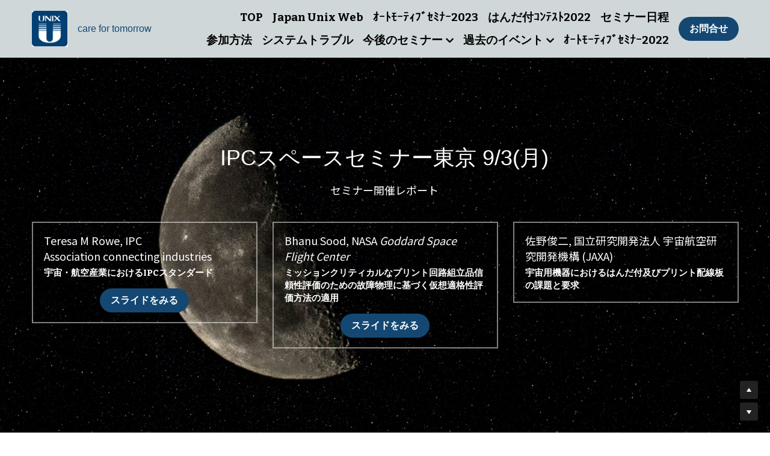

--- FILE ---
content_type: text/html; charset=utf-8
request_url: https://cp.japanunix.com/seminar-tyo-report
body_size: 93987
content:
<!-- Powered by Strikingly.com 4 (1) Jan 20, 2026 at 21:41-->
<!DOCTYPE html>
<html itemscope itemtype='http://schema.org/WebPage' lang='ja' xmlns:og='http://ogp.me/ns#' xmlns='http://www.w3.org/1999/xhtml'>
<head>
<title>スペースセミナーレポート</title>
<!-- removing_gon has activated 100%, so we add not_removing_gon rollout for specific user -->
<script>
//<![CDATA[
window.$S={};$S.app_instances=[];$S.nav=[{"name":"\/2019","uid":"ce02546e-a84f-4e3d-aa66-cf3f9419768a","memberOnly":false,"hasPassword":false,"isHomePage":false},{"name":"\/automotive2018","uid":"5a6cd5f3-e7a0-4467-a84d-2931ffd660d6","memberOnly":false,"hasPassword":false,"isHomePage":false},{"name":"\/space-seminar","uid":"095845ff-1589-4f6c-b45c-f4d925d1cffb","memberOnly":false,"hasPassword":false,"isHomePage":false},{"name":"\/winners","uid":"6cb759d1-3c73-469c-af7e-eddbd16db00d","memberOnly":false,"hasPassword":false,"isHomePage":false},{"name":"\/seminar-tyo-report","uid":"2645dd29-67fc-4f67-985b-cb020ef1a06e","memberOnly":false,"hasPassword":false,"isHomePage":false},{"name":"\/hsc-world-championship","uid":"a749d38c-afff-42fc-af79-e57b13844b5d","memberOnly":false,"hasPassword":false,"isHomePage":false},{"name":"\/automotive-seminar-2019","uid":"8f5dd0ee-6c85-4c0a-8526-cd8c2ef1eab4","memberOnly":false,"hasPassword":false,"isHomePage":false},{"name":"\/top","uid":"b9a97098-d46f-4c2b-8e31-cb40924e3917","memberOnly":false,"hasPassword":false,"isHomePage":true},{"name":"\/ipc-hsc-2019","uid":"d2b8a2d9-61ac-4f97-a323-cbd69756796e","memberOnly":false,"hasPassword":false,"isHomePage":false},{"name":"\/hsc-2019-pre","uid":"50bff770-9621-425c-8f06-8af1319189d5","memberOnly":false,"hasPassword":false,"isHomePage":false},{"name":"\/hsc-japan-final-2019","uid":"71ec5dc0-a48c-47af-9e0b-b3bc96055e8e","memberOnly":false,"hasPassword":false,"isHomePage":false},{"name":"\/ipc-space-seminar-2019","uid":"fd3c5438-138f-47a8-b208-6f5326b440a5","memberOnly":false,"hasPassword":false,"isHomePage":false},{"name":"\/archive-space-seminar","uid":"a5a1d736-8816-4956-a291-7dc938156472","memberOnly":false,"hasPassword":false,"isHomePage":false},{"name":"\/webinar-week-2021","uid":"6d60c223-2388-411c-bed3-0749f1121c50","memberOnly":false,"hasPassword":false,"isHomePage":false},{"name":"\/e-meeting","uid":"1cf2ec1a-95a4-4f70-b544-b96de25620cb","memberOnly":false,"hasPassword":false,"isHomePage":false},{"name":"\/2020-1","uid":"c29a2819-66fd-41bc-988a-f18857494c16","memberOnly":false,"hasPassword":false,"isHomePage":false},{"name":"\/online-seminar","uid":"60efd8b0-6e84-4a31-8a90-b2226bfabd98","memberOnly":false,"hasPassword":false,"isHomePage":false},{"name":"\/how-to-join","uid":"f7505d99-10c6-4112-bbd3-933e5cfc0af2","memberOnly":false,"hasPassword":false,"isHomePage":false},{"name":"\/trouble-shooting","uid":"d49fa7da-94ab-430b-90af-76d1090af49e","memberOnly":false,"hasPassword":false,"isHomePage":false},{"name":"\/remote-test","uid":"76e1a60e-7481-47a2-9ce4-5b8dbb9b3b68","memberOnly":false,"hasPassword":false,"isHomePage":false},{"name":"\/area-laser","uid":"5749b744-dcf4-490a-9945-317770a3a4cf","memberOnly":false,"hasPassword":false,"isHomePage":false},{"name":"\/thermo-pro","uid":"b33e3b2e-975a-4ba5-9607-e570cea2cc70","memberOnly":false,"hasPassword":false,"isHomePage":false},{"name":"\/webinar-week-2022","uid":"7395a817-a6cb-49d8-9cbf-a8ddbeaa6cd7","memberOnly":false,"hasPassword":false,"isHomePage":false},{"name":"\/2022-10","uid":"2bd0f608-873a-4877-ace1-c8a9406fc24e","memberOnly":false,"hasPassword":false,"isHomePage":false},{"name":"\/nepcon2022-10","uid":"b9ea8faa-164d-44c4-98c5-2606c0331b80","memberOnly":false,"hasPassword":false,"isHomePage":false},{"name":"\/automotive-2023","uid":"1cee6c72-a402-4ed0-b91d-44cbda286782","memberOnly":false,"hasPassword":false,"isHomePage":false},{"name":"\/webinar-dualarealaser-2022-12","uid":"56e4ec1c-06d0-4834-b32a-4984ef941c55","memberOnly":false,"hasPassword":false,"isHomePage":false},{"name":"\/auto-2022","uid":"55dc08d1-a1ca-4ec5-85e0-70e07856cc78","memberOnly":false,"hasPassword":false,"isHomePage":false}];$S.conf={"SUPPORTED_CURRENCY":[{"code":"AED","symbol":"\u062f.\u0625","decimal":".","thousand":",","precision":2,"name":"\u30a2\u30e9\u30d6\u9996\u9577\u56fd\u9023\u90a6\u30c7\u30a3\u30eb\u30cf\u30e0"},{"code":"AFN","symbol":"\u060b","decimal":".","thousand":",","precision":2,"name":"\u30a2\u30d5\u30ac\u30f3\u30a2\u30d5\u30ac\u30cb"},{"code":"ALL","symbol":"Lek","decimal":",","thousand":".","precision":2,"name":"\u30a2\u30eb\u30d0\u30cb\u30a2 \u30ec\u30af"},{"code":"AMD","symbol":"\u058f","decimal":",","thousand":".","precision":2,"name":"\u30a2\u30eb\u30e1\u30cb\u30a2 \u30c9\u30e9\u30e0"},{"code":"ANG","symbol":"\u0192","decimal":",","thousand":".","precision":2,"name":"\u30aa\u30e9\u30f3\u30c0\u9818\u30a2\u30f3\u30c6\u30a3\u30eb \u30ae\u30eb\u30c0\u30fc"},{"code":"AOA","symbol":"Kz","decimal":",","thousand":".","precision":2,"name":"\u30a2\u30f3\u30b4\u30e9 \u30af\u30ef\u30f3\u30b6"},{"code":"ARS","symbol":"$","decimal":",","thousand":".","precision":2,"name":"\u30a2\u30eb\u30bc\u30f3\u30c1\u30f3 \u30da\u30bd"},{"code":"AUD","symbol":"A$","decimal":".","thousand":" ","precision":2,"name":"\u30aa\u30fc\u30b9\u30c8\u30e9\u30ea\u30a2\u30c9\u30eb"},{"code":"AWG","symbol":"\u0192","decimal":".","thousand":",","precision":2,"name":"\u30a2\u30eb\u30d0 \u30ae\u30eb\u30c0\u30fc"},{"code":"AZN","symbol":"\u20bc","decimal":".","thousand":",","precision":2,"name":"\u30a2\u30bc\u30eb\u30d0\u30a4\u30b8\u30e3\u30f3 \u30de\u30ca\u30c8"},{"code":"BAM","symbol":"KM","decimal":",","thousand":".","precision":2,"name":"\u30dc\u30b9\u30cb\u30a2 \u30de\u30eb\u30af (BAM)"},{"code":"BBD","symbol":"$","decimal":".","thousand":",","precision":2,"name":"\u30d0\u30eb\u30d0\u30c9\u30b9 \u30c9\u30eb"},{"code":"BDT","symbol":"Tk","decimal":".","thousand":",","precision":2,"name":"\u30d0\u30f3\u30b0\u30e9\u30c7\u30b7\u30e5\u30bf\u30ab"},{"code":"BGN","symbol":"\u043b\u0432","decimal":",","thousand":".","precision":2,"name":"\u30d6\u30eb\u30ac\u30ea\u30a2 \u65b0\u30ec\u30d5"},{"code":"BHD","symbol":"\u062f.\u0628","decimal":".","thousand":",","precision":3,"name":"\u30d0\u30fc\u30ec\u30fc\u30f3\u30c7\u30a3\u30ca\u30fc\u30eb"},{"code":"BIF","symbol":"FBu","decimal":".","thousand":",","precision":0,"name":"\u30d6\u30eb\u30f3\u30b8 \u30d5\u30e9\u30f3"},{"code":"BMD","symbol":"$","decimal":".","thousand":",","precision":2,"name":"\u30d0\u30df\u30e5\u30fc\u30c0 \u30c9\u30eb"},{"code":"BND","symbol":"$","decimal":".","thousand":",","precision":2,"name":"\u30d6\u30eb\u30cd\u30a4 \u30c9\u30eb"},{"code":"BOB","symbol":"$b","decimal":",","thousand":".","precision":2,"name":"\u30dc\u30ea\u30d3\u30a2 \u30dc\u30ea\u30d3\u30a2\u30fc\u30ce"},{"code":"BRL","symbol":"R$","decimal":",","thousand":".","precision":2,"name":"\u30d6\u30e9\u30b8\u30eb\u30ec\u30a2\u30eb","format":"%s %v"},{"code":"BSD","symbol":"$","decimal":".","thousand":",","precision":2,"name":"\u30d0\u30cf\u30de \u30c9\u30eb"},{"code":"BTN","symbol":"Nu.","decimal":".","thousand":",","precision":2,"name":"\u30d6\u30fc\u30bf\u30f3\u30cb\u30e5\u30eb\u30bf\u30e0"},{"code":"BWP","symbol":"P","decimal":".","thousand":",","precision":2,"name":"\u30dc\u30c4\u30ef\u30ca \u30d7\u30e9"},{"code":"BYN","symbol":"Br","decimal":".","thousand":",","precision":2,"name":"\u30d9\u30e9\u30eb\u30fc\u30b7 \u30eb\u30fc\u30d6\u30eb"},{"code":"BZD","symbol":"BZ$","decimal":".","thousand":",","precision":2,"name":"\u30d9\u30ea\u30fc\u30ba \u30c9\u30eb"},{"code":"CAD","symbol":"$","decimal":".","thousand":",","precision":2,"name":"\u30ab\u30ca\u30c0\u30c9\u30eb"},{"code":"CDF","symbol":"FC","decimal":".","thousand":",","precision":2,"name":"\u30b3\u30f3\u30b4 \u30d5\u30e9\u30f3"},{"code":"CHF","symbol":"CHF","decimal":".","thousand":"'","precision":2,"name":"\u30b9\u30a4\u30b9\u30d5\u30e9\u30f3","format":"%s %v"},{"code":"CLP","symbol":"$","decimal":"","thousand":".","precision":0,"name":"\u30c1\u30ea\u30da\u30bd"},{"code":"CNY","symbol":"\u00a5","decimal":".","thousand":",","precision":2,"name":"\u4e2d\u56fd\u4eba\u6c11\u5143"},{"code":"CRC","symbol":"\u20a1","decimal":",","thousand":".","precision":2,"name":"\u30b3\u30b9\u30bf\u30ea\u30ab \u30b3\u30ed\u30f3"},{"code":"CUP","symbol":"$","decimal":".","thousand":",","precision":2,"name":"\u30ad\u30e5\u30fc\u30d0\u30da\u30bd"},{"code":"CVE","symbol":"$","decimal":".","thousand":",","precision":2,"name":"\u30ab\u30fc\u30dc\u30d9\u30eb\u30c7 \u30a8\u30b9\u30af\u30fc\u30c9"},{"code":"CZK","symbol":"K\u010d","decimal":",","thousand":".","precision":2,"name":"\u30c1\u30a7\u30b3\u30b3\u30eb\u30ca","format":"%v %s"},{"code":"DJF","symbol":"Fdj","decimal":".","thousand":",","precision":0,"name":"\u30b8\u30d6\u30c1 \u30d5\u30e9\u30f3"},{"code":"DKK","symbol":"kr","decimal":".","thousand":",","precision":2,"name":"\u30c7\u30f3\u30de\u30fc\u30af\u30af\u30ed\u30fc\u30cd","format":"%v %s"},{"code":"DOP","symbol":"RD$","decimal":".","thousand":",","precision":2,"name":"\u30c9\u30df\u30cb\u30ab \u30da\u30bd"},{"code":"DZD","symbol":"\u062f\u062c","decimal":",","thousand":".","precision":2,"name":"\u30a2\u30eb\u30b8\u30a7\u30ea\u30a2 \u30c7\u30a3\u30ca\u30fc\u30eb"},{"code":"EGP","symbol":"E\u00a3","decimal":".","thousand":",","precision":2,"name":"\u30a8\u30b8\u30d7\u30c8 \u30dd\u30f3\u30c9"},{"code":"ERN","symbol":"Nkf","decimal":".","thousand":",","precision":2,"name":"\u30a8\u30ea\u30c8\u30ea\u30a2\u306e\u30ca\u30af\u30d5\u30a1"},{"code":"ETB","symbol":"Br","decimal":".","thousand":",","precision":2,"name":"\u30a8\u30c1\u30aa\u30d4\u30a2 \u30d6\u30eb"},{"code":"EUR","symbol":"\u20ac","decimal":",","thousand":".","precision":2,"name":"\u30e6\u30fc\u30ed","format":"%v %s"},{"code":"FJD","symbol":"$","decimal":".","thousand":",","precision":2,"name":"\u30d5\u30a3\u30b8\u30fc\u8af8\u5cf6 \u30c9\u30eb"},{"code":"FKP","symbol":"\u00a3","decimal":".","thousand":",","precision":2,"name":"\u30d5\u30a9\u30fc\u30af\u30e9\u30f3\u30c9\uff08\u30de\u30eb\u30d3\u30ca\u30b9\uff09\u8af8\u5cf6 \u30dd\u30f3\u30c9"},{"code":"GBP","symbol":"\u00a3","decimal":".","thousand":",","precision":2,"name":"\u82f1\u56fd\u30dd\u30f3\u30c9"},{"code":"GEL","symbol":"\u10da","decimal":",","thousand":".","precision":2,"name":"\u30b8\u30e7\u30fc\u30b8\u30a2 \u30e9\u30ea"},{"code":"GGP","symbol":"\u00a3","decimal":".","thousand":",","precision":2,"name":"\u30ac\u30fc\u30f3\u30b8\u30fc\u30dd\u30f3\u30c9"},{"code":"GHS","symbol":"GH\u20b5","decimal":".","thousand":",","precision":2,"name":"\u30ac\u30fc\u30ca \u30bb\u30c7\u30a3"},{"code":"GIP","symbol":"\u00a3","decimal":".","thousand":",","precision":2,"name":"\u30b8\u30d6\u30e9\u30eb\u30bf\u30eb \u30dd\u30f3\u30c9"},{"code":"GMD","symbol":"D","decimal":".","thousand":",","precision":2,"name":"\u30ac\u30f3\u30d3\u30a2 \u30c0\u30e9\u30b7"},{"code":"GNF","symbol":"\u20a3","decimal":".","thousand":",","precision":0,"name":"\u30ae\u30cb\u30a2 \u30d5\u30e9\u30f3"},{"code":"GTQ","symbol":"Q","decimal":".","thousand":",","precision":2,"name":"\u30b0\u30a2\u30c6\u30de\u30e9 \u30b1\u30c4\u30a1\u30eb"},{"code":"GYD","symbol":"G$","decimal":".","thousand":",","precision":2,"name":"\u30ac\u30a4\u30a2\u30ca \u30c9\u30eb"},{"code":"HKD","symbol":"HK$","decimal":".","thousand":",","precision":2,"name":"\u9999\u6e2f\u30c9\u30eb"},{"code":"HNL","symbol":"L","decimal":".","thousand":",","precision":2,"name":"\u30db\u30f3\u30b8\u30e5\u30e9\u30b9 \u30ec\u30f3\u30d4\u30e9"},{"code":"HRK","symbol":"kn","decimal":".","thousand":",","precision":2,"name":"\u30af\u30ed\u30a2\u30c1\u30a2 \u30af\u30fc\u30ca"},{"code":"HTG","symbol":"G","decimal":".","thousand":",","precision":2,"name":"\u30cf\u30a4\u30c1 \u30b0\u30fc\u30eb\u30c9"},{"code":"HUF","symbol":"Ft","decimal":"","thousand":",","precision":0,"name":"\u30cf\u30f3\u30ac\u30ea\u30fc\u30d5\u30a9\u30ea\u30f3\u30c8","format":"%v %s"},{"code":"ILS","symbol":"\u20aa","decimal":".","thousand":",","precision":2,"name":"\u30a4\u30b9\u30e9\u30a8\u30eb\u30b7\u30a7\u30b1\u30eb"},{"code":"IMP","symbol":"\u00a3","decimal":".","thousand":",","precision":2,"name":"\u30de\u30f3\u5cf6\u30dd\u30f3\u30c9"},{"code":"INR","symbol":"\u20b9","decimal":".","thousand":",","precision":2,"name":"\u30a4\u30f3\u30c9\u30eb\u30d4\u30fc"},{"code":"IQD","symbol":"\u062f.\u0639","decimal":".","thousand":",","precision":3,"name":"\u30a4\u30e9\u30af\u30c7\u30a3\u30ca\u30fc\u30eb"},{"code":"IRR","symbol":"\u062a\u0648\u0645\u0627\u0646","decimal":".","thousand":",","precision":2,"name":"\u30a4\u30e9\u30f3\u30ea\u30a2\u30eb"},{"code":"ISK","symbol":"kr","decimal":",","thousand":".","precision":2,"name":"\u30a2\u30a4\u30b9\u30e9\u30f3\u30c9 \u30af\u30ed\u30fc\u30ca"},{"code":"JEP","symbol":"\u00a3","decimal":".","thousand":",","precision":2,"name":"\u30b8\u30e3\u30fc\u30b8\u30fc\u30fb\u30dd\u30f3\u30c9"},{"code":"JMD","symbol":"J$","decimal":".","thousand":",","precision":2,"name":"\u30b8\u30e3\u30de\u30a4\u30ab\u30c9\u30eb"},{"code":"JOD","symbol":"JD","decimal":".","thousand":",","precision":3,"name":"\u30e8\u30eb\u30c0\u30f3 \u30c7\u30a3\u30ca\u30fc\u30eb"},{"code":"JPY","symbol":"\u00a5","decimal":"","thousand":",","precision":0,"name":"\u65e5\u672c\u5186","format":"%s %v"},{"code":"KES","symbol":"KSh","decimal":".","thousand":",","precision":2,"name":"\u30b1\u30cb\u30a2 \u30b7\u30ea\u30f3\u30b0"},{"code":"KGS","symbol":"\u043b\u0432","decimal":",","thousand":".","precision":2,"name":"\u30ad\u30eb\u30ae\u30b9\u30bf\u30f3 \u30bd\u30e0"},{"code":"KHR","symbol":"\u17db","decimal":".","thousand":",","precision":2,"name":"\u30ab\u30f3\u30dc\u30b8\u30a2 \u30ea\u30a8\u30eb"},{"code":"KMF","symbol":"CF","decimal":".","thousand":",","precision":0,"name":"\u30b3\u30e2\u30ed \u30d5\u30e9\u30f3"},{"code":"KPW","symbol":"\u20a9","decimal":".","thousand":",","precision":2,"name":"\u5317\u671d\u9bae\u30a6\u30a9\u30f3"},{"code":"KRW","symbol":"\uc6d0","decimal":"","thousand":",","precision":0,"name":"\u97d3\u56fd\u30a6\u30a9\u30f3","format":"%v %s"},{"code":"KWD","symbol":"\u062f.\u0643","decimal":".","thousand":",","precision":3,"name":"\u30af\u30a6\u30a7\u30fc\u30c8 \u30c7\u30a3\u30ca\u30fc\u30eb"},{"code":"KYD","symbol":"CI$","decimal":".","thousand":",","precision":2,"name":"\u30b1\u30a4\u30de\u30f3\u8af8\u5cf6 \u30c9\u30eb"},{"code":"KZT","symbol":"\u20b8","decimal":",","thousand":".","precision":2,"name":"\u30ab\u30b6\u30d5\u30b9\u30bf\u30f3 \u30c6\u30f3\u30b2"},{"code":"LBP","symbol":"LL","decimal":".","thousand":",","precision":2,"name":"\u30ec\u30d0\u30ce\u30f3 \u30dd\u30f3\u30c9"},{"code":"LKR","symbol":"\u20a8","decimal":".","thousand":",","precision":2,"name":"\u30b9\u30ea\u30e9\u30f3\u30ab \u30eb\u30d4\u30fc"},{"code":"LRD","symbol":"LR$","decimal":".","thousand":",","precision":2,"name":"\u30ea\u30d9\u30ea\u30a2 \u30c9\u30eb"},{"code":"LSL","symbol":"M","decimal":".","thousand":",","precision":2,"name":"\u30ec\u30bd\u30c8 \u30ed\u30c6\u30a3"},{"code":"LYD","symbol":"LD","decimal":".","thousand":",","precision":3,"name":"\u30ea\u30d3\u30a2\u30c7\u30a3\u30ca\u30fc\u30eb"},{"code":"MAD","symbol":"\u062f.\u0645.","decimal":",","thousand":".","precision":2,"name":"\u30e2\u30ed\u30c3\u30b3 \u30c7\u30a3\u30eb\u30cf\u30e0"},{"code":"MDL","symbol":"L","decimal":",","thousand":".","precision":2,"name":"\u30e2\u30eb\u30c9\u30d0 \u30ec\u30a4"},{"code":"MGA","symbol":"Ar","decimal":".","thousand":",","precision":0,"name":"\u30de\u30c0\u30ac\u30b9\u30ab\u30eb \u30a2\u30ea\u30a2\u30ea"},{"code":"MKD","symbol":"\u0434\u0435\u043d","decimal":",","thousand":".","precision":2,"name":"\u30de\u30b1\u30c9\u30cb\u30a2 \u30c7\u30ca\u30eb"},{"code":"MMK","symbol":"Ks","decimal":".","thousand":",","precision":2,"name":"\u30df\u30e3\u30f3\u30de\u30fc \u30c1\u30e3\u30c3\u30c8"},{"code":"MNT","symbol":"\u20ae","decimal":".","thousand":",","precision":2,"name":"\u30e2\u30f3\u30b4\u30eb \u30c8\u30b0\u30ed\u30b0"},{"code":"MOP","symbol":"MOP$","decimal":".","thousand":",","precision":2,"name":"\u30de\u30ab\u30aa \u30d1\u30bf\u30ab"},{"code":"MRO","symbol":"UM","decimal":".","thousand":",","precision":2,"name":"\u30e2\u30fc\u30ea\u30bf\u30cb\u30a2 \u30a6\u30ae\u30a2"},{"code":"MRU","symbol":"UM","decimal":".","thousand":",","precision":2,"name":"Mauritanian ouguiya"},{"code":"MUR","symbol":"\u20a8","decimal":".","thousand":",","precision":2,"name":"\u30e2\u30fc\u30ea\u30b7\u30e3\u30b9 \u30eb\u30d4\u30fc"},{"code":"MVR","symbol":"Rf","decimal":".","thousand":",","precision":2,"name":"\u30e2\u30eb\u30c7\u30a3\u30d6\u8af8\u5cf6 \u30eb\u30d5\u30a3\u30a2"},{"code":"MWK","symbol":"K","decimal":".","thousand":",","precision":2,"name":"\u30de\u30e9\u30a6\u30a3 \u30af\u30ef\u30c1\u30e3"},{"code":"MXN","symbol":"$","decimal":".","thousand":",","precision":2,"name":"\u30e1\u30ad\u30b7\u30b3\u30da\u30bd"},{"code":"MYR","symbol":"RM","decimal":".","thousand":",","precision":2,"name":"\u30de\u30ec\u30fc\u30b7\u30a2\u30ea\u30f3\u30ae\u30c3\u30c8"},{"code":"MZN","symbol":"MT","decimal":",","thousand":".","precision":2,"name":"\u30e2\u30b6\u30f3\u30d3\u30fc\u30af \u30e1\u30c6\u30a3\u30ab\u30eb"},{"code":"NAD","symbol":"N$","decimal":".","thousand":",","precision":2,"name":"\u30ca\u30df\u30d3\u30a2 \u30c9\u30eb"},{"code":"NGN","symbol":"\u20a6","decimal":".","thousand":",","precision":2,"name":"\u30ca\u30a4\u30b8\u30a7\u30ea\u30a2 \u30ca\u30a4\u30e9"},{"code":"NIO","symbol":"C$","decimal":".","thousand":",","precision":2,"name":"\u30cb\u30ab\u30e9\u30b0\u30a2 \u30b3\u30eb\u30c9\u30d0 \u30aa\u30ed"},{"code":"NOK","symbol":"kr","decimal":",","thousand":".","precision":2,"name":"\u30ce\u30eb\u30a6\u30a7\u30fc\u30af\u30ed\u30fc\u30cd","format":"%v %s"},{"code":"NPR","symbol":"\u20a8","decimal":".","thousand":",","precision":2,"name":"\u30cd\u30d1\u30fc\u30eb \u30eb\u30d4\u30fc"},{"code":"NZD","symbol":"$","decimal":".","thousand":",","precision":2,"name":"\u30cb\u30e5\u30fc\u30b8\u30fc\u30e9\u30f3\u30c9\u30c9\u30eb"},{"code":"OMR","symbol":"\u0631.\u0639.","decimal":".","thousand":",","precision":3,"name":"\u30aa\u30de\u30fc\u30f3\u30fb\u30ea\u30a2\u30eb"},{"code":"PAB","symbol":"B\/.","decimal":".","thousand":",","precision":2,"name":"\u30d1\u30ca\u30de \u30d0\u30eb\u30dc\u30a2"},{"code":"PEN","symbol":"S\/.","decimal":".","thousand":",","precision":2,"name":"\u30cc\u30a8\u30dc\u30bd\u30eb"},{"code":"PGK","symbol":"K","decimal":".","thousand":",","precision":2,"name":"\u30d1\u30d7\u30a2\u30cb\u30e5\u30fc\u30ae\u30cb\u30a2 \u30ad\u30ca"},{"code":"PHP","symbol":"\u20b1","decimal":".","thousand":",","precision":2,"name":"\u30d5\u30a3\u30ea\u30d4\u30f3\u30da\u30bd"},{"code":"PKR","symbol":"\u20a8","decimal":".","thousand":",","precision":2,"name":"\u30d1\u30ad\u30b9\u30bf\u30f3 \u30eb\u30d4\u30fc"},{"code":"PLN","symbol":"z\u0142","decimal":",","thousand":" ","precision":2,"name":"\u30dd\u30fc\u30e9\u30f3\u30c9\u30ba\u30ed\u30c1","format":"%v %s"},{"code":"PYG","symbol":"\u20b2","decimal":",","thousand":".","precision":0,"name":"\u30d1\u30e9\u30b0\u30a2\u30a4 \u30b0\u30a2\u30e9\u30cb"},{"code":"QAR","symbol":"\u0631.\u0642","decimal":".","thousand":",","precision":2,"name":"\u30ab\u30bf\u30fc\u30eb \u30ea\u30a2\u30eb"},{"code":"RON","symbol":"lei","decimal":",","thousand":".","precision":2,"name":"\u30eb\u30fc\u30de\u30cb\u30a2 \u30ec\u30a4"},{"code":"RSD","symbol":"\u0434\u0438\u043d","decimal":",","thousand":".","precision":2,"name":"\u30c7\u30a3\u30ca\u30fc\u30eb (\u30bb\u30eb\u30d3\u30a2)"},{"code":"RUB","symbol":"\u20bd","decimal":",","thousand":".","precision":2,"name":"\u30ed\u30b7\u30a2\u30eb\u30fc\u30d6\u30eb","format":"%v %s"},{"code":"RWF","symbol":"FRw","decimal":".","thousand":",","precision":0,"name":"\u30eb\u30ef\u30f3\u30c0 \u30d5\u30e9\u30f3"},{"code":"SAR","symbol":"\u0631.\u0633","decimal":".","thousand":",","precision":2,"name":"\u30b5\u30a6\u30b8 \u30ea\u30e4\u30eb"},{"code":"SBD","symbol":"SI$","decimal":".","thousand":",","precision":2,"name":"\u30bd\u30ed\u30e2\u30f3\u8af8\u5cf6 \u30c9\u30eb"},{"code":"SCR","symbol":"SRe","decimal":".","thousand":",","precision":2,"name":"\u30bb\u30fc\u30b7\u30a7\u30eb \u30eb\u30d4\u30fc"},{"code":"SDG","symbol":"SDG","decimal":".","thousand":",","precision":2,"name":"\u30b9\u30fc\u30c0\u30f3\u30dd\u30f3\u30c9"},{"code":"SEK","symbol":"kr","decimal":".","thousand":" ","precision":2,"name":"\u30b9\u30a6\u30a7\u30fc\u30c7\u30f3 \u30af\u30ed\u30fc\u30ca","format":"%v %s"},{"code":"SGD","symbol":"S$","decimal":".","thousand":",","precision":2,"name":"\u30b7\u30f3\u30ac\u30dd\u30fc\u30eb\u30c9\u30eb"},{"code":"SHP","symbol":"\u00a3","decimal":".","thousand":",","precision":2,"name":"\u30bb\u30f3\u30c8\u30d8\u30ec\u30ca\u5cf6 \u30dd\u30f3\u30c9"},{"code":"SLL","symbol":"Le","decimal":".","thousand":",","precision":2,"name":"\u30b7\u30a8\u30e9\u30ec\u30aa\u30cd \u30ec\u30aa\u30f3"},{"code":"SOS","symbol":"S","decimal":".","thousand":",","precision":2,"name":"\u30bd\u30de\u30ea\u30a2 \u30b7\u30ea\u30f3\u30b0"},{"code":"SRD","symbol":"$","decimal":",","thousand":".","precision":2,"name":"\u30b9\u30ea\u30ca\u30e0 \u30c9\u30eb"},{"code":"SSP","symbol":"SS\u00a3","decimal":".","thousand":",","precision":2,"name":"\u5357\u30b9\u30fc\u30c0\u30f3\u30dd\u30f3\u30c9"},{"code":"STD","symbol":"Db","decimal":".","thousand":",","precision":2,"name":"\u30b5\u30f3\u30c8\u30e1\u30fb\u30d7\u30ea\u30f3\u30b7\u30da \u30c9\u30d6\u30e9"},{"code":"STN","symbol":"Db","decimal":".","thousand":",","precision":2,"name":"\u30b5\u30f3\u30c8\u30e1\u30fb\u30d7\u30ea\u30f3\u30b7\u30da\u30fb\u30c9\u30d6\u30e9"},{"code":"SYP","symbol":"LS","decimal":".","thousand":",","precision":2,"name":"Syrian pound"},{"code":"SZL","symbol":"E","decimal":".","thousand":",","precision":2,"name":"\u30b9\u30ef\u30b8\u30e9\u30f3\u30c9 \u30ea\u30e9\u30f3\u30b2\u30cb"},{"code":"THB","symbol":"\u0e3f","decimal":".","thousand":",","precision":2,"name":"\u30bf\u30a4\u30d0\u30fc\u30c4"},{"code":"TJS","symbol":"SM","decimal":".","thousand":",","precision":2,"name":"\u30bf\u30b8\u30ad\u30b9\u30bf\u30f3 \u30bd\u30e2\u30cb"},{"code":"TMT","symbol":"T","decimal":".","thousand":",","precision":2,"name":"\u30c8\u30eb\u30af\u30e1\u30cb\u30b9\u30bf\u30f3\u30de\u30ca\u30c8"},{"code":"TND","symbol":"\u062f.\u062a","decimal":".","thousand":",","precision":3,"name":"\u30c1\u30e5\u30cb\u30b8\u30a2\u30fb\u30c7\u30a3\u30ca\u30fc\u30eb"},{"code":"TOP","symbol":"T$","decimal":".","thousand":",","precision":2,"name":"\u30c8\u30f3\u30ac \u30d1\u30fb\u30a2\u30f3\u30ac"},{"code":"TRY","symbol":"\u20ba","decimal":".","thousand":",","precision":2,"name":"\u65b0\u30c8\u30eb\u30b3\u30ea\u30e9"},{"code":"TTD","symbol":"TT$","decimal":".","thousand":",","precision":2,"name":"\u30c8\u30ea\u30cb\u30c0\u30fc\u30c9\u30c8\u30d0\u30b4 \u30c9\u30eb"},{"code":"TWD","symbol":"NT$","decimal":"","thousand":",","precision":0,"name":"\u65b0\u53f0\u6e7e\u30c9\u30eb"},{"code":"TZS","symbol":"Tsh","decimal":".","thousand":",","precision":2,"name":"\u30bf\u30f3\u30b6\u30cb\u30a2 \u30b7\u30ea\u30f3\u30b0"},{"code":"UAH","symbol":"\u20b4","decimal":".","thousand":",","precision":2,"name":"\u30a6\u30af\u30e9\u30a4\u30ca \u30b0\u30ea\u30d6\u30ca"},{"code":"UGX","symbol":"USh","decimal":".","thousand":",","precision":2,"name":"\u30a6\u30ac\u30f3\u30c0 \u30b7\u30ea\u30f3\u30b0"},{"code":"USD","symbol":"$","decimal":".","thousand":",","precision":2,"name":"\u7c73\u30c9\u30eb"},{"code":"UYU","symbol":"$U","decimal":",","thousand":".","precision":2,"name":"\u30a6\u30eb\u30b0\u30a2\u30a4 \u30da\u30bd"},{"code":"UZS","symbol":"\u043b\u0432","decimal":",","thousand":".","precision":2,"name":"\u30a6\u30ba\u30d9\u30ad\u30b9\u30bf\u30f3 \u30b9\u30e0"},{"code":"VES","symbol":"Bs.S.","decimal":".","thousand":",","precision":2,"name":"\u30d9\u30cd\u30ba\u30a8\u30e9\u306e\u30dc\u30ea\u30d0\u30eb\u30fb\u30bd\u30d9\u30e9\u30ce"},{"code":"VUV","symbol":"VT","decimal":".","thousand":",","precision":0,"name":"\u30d0\u30cc\u30a2\u30c4 \u30d0\u30c4"},{"code":"WST","symbol":"WS$","decimal":".","thousand":",","precision":2,"name":"\u30b5\u30e2\u30a2 \u30bf\u30e9"},{"code":"XAF","symbol":"FCFA","decimal":".","thousand":",","precision":0,"name":"\u4e2d\u592e\u30a2\u30d5\u30ea\u30ab CFA \u30d5\u30e9\u30f3"},{"code":"XCD","symbol":"EC$","decimal":".","thousand":",","precision":2,"name":"\u6771\u30ab\u30ea\u30d6 \u30c9\u30eb"},{"code":"XDR","symbol":"SDR","decimal":".","thousand":"","precision":0,"name":"\u7279\u5225\u62bd\u9078\u6a29"},{"code":"XOF","symbol":"CFA","decimal":".","thousand":",","precision":0,"name":"\u897f\u30a2\u30d5\u30ea\u30ab CFA \u30d5\u30e9\u30f3"},{"code":"XPF","symbol":"\u20a3","decimal":".","thousand":",","precision":0,"name":"CFP \u30d5\u30e9\u30f3"},{"code":"YER","symbol":"\u0631.\u064a","decimal":".","thousand":",","precision":2,"name":"\u30a4\u30a8\u30e1\u30f3 \u30ea\u30a2\u30eb"},{"code":"ZAR","symbol":"R","decimal":".","thousand":",","precision":2,"name":"\u5357\u30a2\u30d5\u30ea\u30ab\u30e9\u30f3\u30c9"},{"code":"ZMW","symbol":"K","decimal":",","thousand":".","precision":2,"name":"\u30b6\u30f3\u30d3\u30a2 \u30af\u30ef\u30c1\u30e3"},{"code":"IDR","symbol":"Rp ","decimal":"","thousand":".","precision":0,"name":"\u30a4\u30f3\u30c9\u30cd\u30b7\u30a2\u30eb\u30d4\u30a2"},{"code":"VND","symbol":"\u20ab","decimal":"","thousand":".","precision":0,"name":"\u30d9\u30c8\u30ca\u30e0\u30c9\u30f3","format":"%v%s"},{"code":"LAK","symbol":"\u20ad","decimal":".","thousand":",","precision":2,"name":"\u30e9\u30aa\u30b9 \u30ad\u30fc\u30d7"},{"code":"COP","symbol":"$","decimal":".","thousand":",","precision":0,"name":"\u30b3\u30ed\u30f3\u30d3\u30a2\u30da\u30bd"}],"pages_show_static_path":"https:\/\/static-assets.strikinglycdn.com\/pages_show_static-bc1f19a55f2b44d4730b53552286eb27fea2e9da8282fb2743c9147c736f5092.js","keenio_collection":"strikingly_pageviews","keenio_collection_sharding":"strikingly_pageviews-100001-200000","keenio_pbs_impression_collection":"strikingly_pbs_impression","keenio_pbs_conversion_collection":"strikingly_pbs_conversion","keenio_pageservice_imageshare_collection":"strikingly_pageservice_imageshare","keenio_page_socialshare_collection":"strikingly_page_socialshare","keenio_page_framing_collection":"strikingly_page_framing","keenio_file_download_collection":"strikingly_file_download","keenio_ecommerce_buyer_landing":"strikingly_ecommerce_buyer_landing","keenio_ecommerce_buyer_viewed_checkout_dialog":"strikingly_ecommerce_buyer_viewed_checkout_dialog","keenio_ecommerce_buyer_completed_shipping_address":"strikingly_ecommerce_buyer_completed_shipping_address","keenio_ecommerce_buyer_selected_payment_method":"strikingly_ecommerce_buyer_selected_payment_method","keenio_ecommerce_buyer_canceled_order":"strikingly_ecommerce_buyer_canceled_order","keenio_ecommerce_buyer_added_item_to_cart":"strikingly_ecommerce_buyer_added_item_to_cart","keenio_events_collection":"strikingly_events","is_screenshot_rendering":false,"ecommerce_stripe_alipay":false,"headless_render":null,"wx_instant_follow":false,"is_google_analytics_enabled":true,"is_strikingly_analytics_enabled":true,"is_from_site_to_app":false,"is_weitie":false,"weitie_post_id":null,"weitie_meta_info":null,"weitie_slogan":"\u65e0\u9700\u6ce8\u518c\u7684\u53d1\u5e16\u795e\u5668","gdpr_compliance_feature":false,"strikingly_live_chat_settings":null,"FACEBOOK_APP_ID":"138736959550286","FACEBOOK_PERMS":"email"};$S.fonts=null;$S.live_site=true;$S.user_meta={"user_type":"","live_chat_branding":false,"oneClickShareInfo":null};$S.global_conf={"premium_apps":["HtmlApp","EcwidApp","MailChimpApp","CeleryApp","LocuApp"],"environment":"production","env":"production","host_suffix":"strikingly.com","asset_url":"https:\/\/static-assets.strikinglycdn.com","locale":"ja","in_china":false,"country_code":null,"browser_locale":null,"is_sxl":false,"china_optimization":false,"enable_live_chat":true,"enable_internal_footer_layout":["33212390","11376106","13075825","12954266","11479862","28250243","28142805","28250455","28250492","23063547","28250512","23063531","28250538","28250791","23063511","28250526","28250588","28250582","28250575","28250570","23063556","28250565","13128850","13075827","13033035","13107039","12989659","12954536","13029321","12967243","12935703","13128849","189186","23559408","22317661","23559972","23559402","23559419","23559961","23559424","23568836","23559400","23559427","23559394","23559955","23559949","23568824","23559953","22317663","13032471","13070869","13107041","13100761","13100763","13039483","12989656","12935476","13029732","13070868","13115975","13115977","12967468"],"user_image_cdn":{"qn":"\/\/user-assets.sxlcdn.com","s":"\/\/custom-images.strikinglycdn.com"},"GROWINGIO_API_KEY":null,"BAIDU_API_KEY":null,"SEGMENTIO_API_KEY":"eb3txa37hi","FACEBOOK_APP_ID":"138736959550286","WECHAT_APP_ID":null,"WECHAT_MP_APP_ID":"","KEEN_IO_PROJECT_ID":"5317e03605cd66236a000002","KEEN_IO_WRITE_KEY":"[base64]","FIREBASE_URL":"bobcat.firebaseIO.com","CLOUDINARY_CLOUD_NAME":"hrscywv4p","CLOUDINARY_PRESET":"oxbxiyxl","rollout":{"background_for_all_sections":false,"crm_livechat":true,"stripe_payer_email":false,"stripe_alipay":true,"stripe_wechatpay":true,"stripe_afterpay":true,"stripe_klarna":true,"paynow_unionpay":true,"tw_payment_registration_upgrade":true,"new_checkout_design":true,"checkout_form_integration":true,"s6_feature":true,"customize_image_appearance":true,"advanced_section_layout_setting":true,"google_invisible_recaptcha":true,"invisible_hcaptcha":false,"show_dummy_data_in_editor":true,"show_dummy_data_in_cro_editor":true,"mobile_editor_2023":true,"mobile_editor_2023_part3":true,"vertical_alignment_2023":true,"enable_migrate_page_data":true,"enable_section_smart_binding":true,"portfolio_region_options":false,"domain_connection_v2":true,"new_blog_editor":true,"new_blog_editor_disabled":false,"draft_editor":true,"disable_draft_editor":false,"new_blog_layout":true,"new_store_layout":true,"gallery_section_2021":true,"strikingly_618":false,"nav_2021":true,"can_use_section_default_format":true,"can_use_section_text_align":true,"section_improvements_part1":true,"nav_2021_off":false,"nav_2023":true,"delay_gon":false,"shake_ssr_gon":false,"feature_list_2023":true,"pbs_i18n":true,"support_sca":false,"dlz_badge":false,"show_kickstart_entry_in_dashboard_support_widget":true,"need_html_custom_code_review":true,"has_hydrated_sections":false,"show_support_widget_in_live_site":false,"wechat_sharing":false,"new_wechat_oauth":false,"midtrans_payments":false,"pbs_variation_b":true,"all_currencies":true,"language_region_redirect_options":false,"portfolio_addon_items":false,"custom_review_v2":false},"cookie_categories":{"necessary":["_claim_popup_ref","member_name","authenticationToken","_pbs_i18n_ab_test","__strk_cookie_notification","__is_open_strk_necessary_cookie","__is_open_strk_analytics_cookie","__is_open_strk_preferences_cookie","site_id","crm_chat_token","authenticationToken","member_id","page_nocache","page_password","page_password_uid","return_path_after_verification","return_path_after_page_verification","is_submitted_all"],"preferences":["__strk_cookie_comment_name","__strk_cookie_comment_email"],"analytics":["__strk_session_id"]},"WEITIE_APP_ID":null,"WEITIE_MP_APP_ID":null,"BUGSNAG_FE_API_KEY":"","BUGSNAG_FE_JS_RELEASE_STAGE":"production","google":{"recaptcha_v2_client_key":"6LeRypQbAAAAAGgaIHIak2L7UaH4Mm3iS6Tpp7vY","recaptcha_v2_invisible_client_key":"6LdmtBYdAAAAAJmE1hETf4IHoUqXQaFuJxZPO8tW"},"hcaptcha":{"hcaptcha_checkbox_key":"cd7ccab0-57ca-49aa-98ac-db26473a942a","hcaptcha_invisible_key":"65400c5a-c122-4648-971c-9f7e931cd872"},"kickstart_locale_selection":{"en":"100","de":"100","es":"100","fr":"100","it":"100","nl":"100","pt-BR":"100","fi":"100","no":"100","sv":"100","pl":"100","cs":"100","ro":"100","ar":"100","id":"100","vi":"0","ja":"100","zh-CN":"100","zh-TW":"100"},"honeypot":"9ef66055"};$S.country_list={"europe":{"name":"\u30e8\u30fc\u30ed\u30c3\u30d1","continent":"europe"},"asia":{"name":"\u30a2\u30b8\u30a2","continent":"asia"},"northamerica":{"name":"\u5317\u7c73","continent":"northamerica"},"southamerica":{"name":"\u5357\u30a2\u30e1\u30ea\u30ab","continent":"southamerica"},"australia":{"name":"\u30aa\u30fc\u30b9\u30c8\u30e9\u30ea\u30a2","continent":"australia"},"antarctica":{"name":"\u5357\u6975\u5927\u9678","continent":"antarctica"},"africa":{"name":"\u30a2\u30d5\u30ea\u30ab","continent":"africa"},"ad":{"name":"\u30a2\u30f3\u30c9\u30e9","continent":"europe"},"ae":{"name":"\u30a2\u30e9\u30d6\u9996\u9577\u56fd\u9023\u90a6","continent":"asia"},"af":{"name":"\u30a2\u30d5\u30ac\u30cb\u30b9\u30bf\u30f3","continent":"asia"},"ag":{"name":"\u30a2\u30f3\u30c6\u30a3\u30b0\u30a2\u30fb\u30d0\u30fc\u30d6\u30fc\u30c0","continent":"northamerica"},"ai":{"name":"\u30a2\u30f3\u30b0\u30a4\u30e9","continent":"northamerica"},"al":{"name":"\u30a2\u30eb\u30d0\u30cb\u30a2","continent":"europe"},"am":{"name":"\u30a2\u30eb\u30e1\u30cb\u30a2","continent":"asia"},"an":{"name":"\u30aa\u30e9\u30f3\u30c0\u9818\u30a2\u30f3\u30c6\u30a3\u30eb","continent":"northamerica"},"ao":{"name":"\u30a2\u30f3\u30b4\u30e9","continent":"africa"},"aq":{"name":"\u5357\u6975\u5927\u9678","continent":"antarctica"},"ar":{"name":"\u30a2\u30eb\u30bc\u30f3\u30c1\u30f3","continent":"southamerica"},"as":{"name":"\u7c73\u9818\u30b5\u30e2\u30a2","continent":"australia"},"at":{"name":"\u30aa\u30fc\u30b9\u30c8\u30ea\u30a2","continent":"europe"},"au":{"name":"\u30aa\u30fc\u30b9\u30c8\u30e9\u30ea\u30a2\u9023\u90a6","continent":"australia"},"aw":{"name":"\u30a2\u30eb\u30fc\u30d0","continent":"northamerica"},"ax":{"name":"\u30aa\u30fc\u30e9\u30f3\u30c9\u8af8\u5cf6","continent":"europe"},"az":{"name":"\u30a2\u30bc\u30eb\u30d0\u30a4\u30b8\u30e3\u30f3","continent":"asia"},"ba":{"name":"\u30dc\u30b9\u30cb\u30a2\u30fb\u30d8\u30eb\u30c4\u30a7\u30b4\u30d3\u30ca","continent":"europe"},"bb":{"name":"\u30d0\u30eb\u30d0\u30c9\u30b9","continent":"northamerica"},"bd":{"name":"\u30d0\u30f3\u30b0\u30e9\u30c7\u30b7\u30e5","continent":"asia"},"be":{"name":"\u30d9\u30eb\u30ae\u30fc","continent":"europe"},"bf":{"name":"\u30d6\u30eb\u30ad\u30ca\u30d5\u30a1\u30bd","continent":"africa"},"bg":{"name":"\u30d6\u30eb\u30ac\u30ea\u30a2","continent":"europe"},"bh":{"name":"\u30d0\u30fc\u30ec\u30fc\u30f3","continent":"asia"},"bi":{"name":"\u30d6\u30eb\u30f3\u30b8","continent":"africa"},"bj":{"name":"\u30d9\u30ca\u30f3","continent":"africa"},"bl":{"name":"\u30b5\u30f3\u30d0\u30eb\u30c6\u30eb\u30df","continent":"northamerica"},"bm":{"name":"\u30d0\u30fc\u30df\u30e5\u30fc\u30c0","continent":"northamerica"},"bn":{"name":"\u30d6\u30eb\u30cd\u30a4\u30fb\u30c0\u30eb\u30b5\u30e9\u30fc\u30e0\u56fd","continent":"asia"},"bo":{"name":"\u30dc\u30ea\u30d3\u30a2\u591a\u6c11\u65cf\u56fd","continent":"southamerica"},"bq":{"name":"\u30dc\u30cd\u30fc\u30eb\u3001\u30b7\u30f3\u30c8\u30e6\u30fc\u30b9\u30bf\u30c6\u30a3\u30a6\u30b9\u53ca\u3073\u30b5\u30d0","continent":"northamerica"},"br":{"name":"\u30d6\u30e9\u30b8\u30eb","continent":"southamerica"},"bs":{"name":"\u30d0\u30cf\u30de","continent":"northamerica"},"bt":{"name":"\u30d6\u30fc\u30bf\u30f3","continent":"asia"},"bv":{"name":"\u30d6\u30fc\u30d9\u5cf6","continent":"antarctica"},"bw":{"name":"\u30dc\u30c4\u30ef\u30ca","continent":"africa"},"by":{"name":"\u30d9\u30e9\u30eb\u30fc\u30b7","continent":"europe"},"bz":{"name":"\u30d9\u30ea\u30fc\u30ba","continent":"northamerica"},"ca":{"name":"\u30ab\u30ca\u30c0","continent":"northamerica"},"cc":{"name":"\u30b3\u30b3\u30b9 (\u30ad\u30fc\u30ea\u30f3\u30b0) \u8af8\u5cf6","continent":"asia"},"cd":{"name":"\u30b3\u30f3\u30b4\u6c11\u4e3b\u5171\u548c\u56fd","continent":"africa"},"cf":{"name":"\u4e2d\u592e\u30a2\u30d5\u30ea\u30ab\u5171\u548c\u56fd","continent":"africa"},"cg":{"name":"\u30b3\u30f3\u30b4","continent":"africa"},"ch":{"name":"\u30b9\u30a4\u30b9","continent":"europe"},"ci":{"name":"\u30b3\u30fc\u30c8\u30b8\u30dc\u30ef\u30fc\u30eb","continent":"africa"},"ck":{"name":"\u30af\u30c3\u30af\u8af8\u5cf6","continent":"australia"},"cl":{"name":"\u30c1\u30ea","continent":"southamerica"},"cm":{"name":"\u30ab\u30e1\u30eb\u30fc\u30f3","continent":"africa"},"cn":{"name":"\u4e2d\u56fd","continent":"asia"},"co":{"name":"\u30b3\u30ed\u30f3\u30d3\u30a2","continent":"southamerica"},"cr":{"name":"\u30b3\u30b9\u30bf\u30ea\u30ab","continent":"northamerica"},"cu":{"name":"\u30ad\u30e5\u30fc\u30d0","continent":"northamerica"},"cv":{"name":"\u30ab\u30fc\u30dc\u30f4\u30a7\u30eb\u30c7","continent":"africa"},"cw":{"name":"\u30ad\u30e5\u30e9\u30bd\u30fc","continent":"northamerica"},"cx":{"name":"\u30af\u30ea\u30b9\u30de\u30b9\u5cf6","continent":"asia"},"cy":{"name":"\u30ad\u30d7\u30ed\u30b9","continent":"asia"},"cz":{"name":"\u30c1\u30a7\u30b3\u5171\u548c\u56fd","continent":"europe"},"de":{"name":"\u30c9\u30a4\u30c4","continent":"europe"},"dj":{"name":"\u30b8\u30d6\u30c1","continent":"africa"},"dk":{"name":"\u30c7\u30f3\u30de\u30fc\u30af","continent":"europe"},"dm":{"name":"\u30c9\u30df\u30cb\u30ab","continent":"northamerica"},"do":{"name":"\u30c9\u30df\u30cb\u30ab\u5171\u548c\u56fd","continent":"northamerica"},"dz":{"name":"\u30a2\u30eb\u30b8\u30a7\u30ea\u30a2","continent":"africa"},"ec":{"name":"\u30a8\u30af\u30a2\u30c9\u30eb","continent":"southamerica"},"ee":{"name":"\u30a8\u30b9\u30c8\u30cb\u30a2","continent":"europe"},"eg":{"name":"\u30a8\u30b8\u30d7\u30c8","continent":"africa"},"eh":{"name":"\u897f\u30b5\u30cf\u30e9","continent":"africa"},"er":{"name":"\u30a8\u30ea\u30c8\u30ea\u30a2\u56fd","continent":"africa"},"es":{"name":"\u30b9\u30da\u30a4\u30f3","continent":"europe"},"et":{"name":"\u30a8\u30c1\u30aa\u30d4\u30a2","continent":"africa"},"fi":{"name":"\u30d5\u30a3\u30f3\u30e9\u30f3\u30c9","continent":"europe"},"fj":{"name":"\u30d5\u30a3\u30b8\u30fc","continent":"australia"},"fk":{"name":"\u30d5\u30a9\u30fc\u30af\u30e9\u30f3\u30c9\u8af8\u5cf6 (\u30de\u30eb\u30d3\u30ca\u30b9)","continent":"southamerica"},"fm":{"name":"\u30df\u30af\u30ed\u30cd\u30b7\u30a2\u9023\u90a6","continent":"australia"},"fo":{"name":"\u30d5\u30a7\u30ed\u30fc\u8af8\u5cf6","continent":"europe"},"fr":{"name":"\u30d5\u30e9\u30f3\u30b9","continent":"europe"},"ga":{"name":"\u30ac\u30dc\u30f3","continent":"africa"},"gb":{"name":"\u82f1\u56fd","continent":"europe"},"gd":{"name":"\u30b0\u30ec\u30ca\u30c0","continent":"northamerica"},"ge":{"name":"\u30b0\u30eb\u30b8\u30a2","continent":"asia"},"gf":{"name":"\u4ecf\u9818\u30ae\u30a2\u30ca","continent":"southamerica"},"gg":{"name":"\u30ac\u30fc\u30f3\u30b8\u30fc","continent":"europe"},"gh":{"name":"\u30ac\u30fc\u30ca","continent":"africa"},"gi":{"name":"\u30b8\u30d6\u30e9\u30eb\u30bf\u30eb","continent":"europe"},"gl":{"name":"\u30b0\u30ea\u30fc\u30f3\u30e9\u30f3\u30c9","continent":"northamerica"},"gm":{"name":"\u30ac\u30f3\u30d3\u30a2","continent":"africa"},"gn":{"name":"\u30ae\u30cb\u30a2","continent":"africa"},"gp":{"name":"\u30b0\u30a2\u30c9\u30eb\u30fc\u30d7","continent":"northamerica"},"gq":{"name":"\u8d64\u9053\u30ae\u30cb\u30a2","continent":"africa"},"gr":{"name":"\u30ae\u30ea\u30b7\u30e3","continent":"europe"},"gs":{"name":"\u30b5\u30a6\u30b9\u30b8\u30e7\u30fc\u30b8\u30a2\u53ca\u3073\u30b5\u30a6\u30b9\u30b5\u30f3\u30c9\u30a6\u30a3\u30c3\u30c1\u8af8\u5cf6","continent":"antarctica"},"gt":{"name":"\u30b0\u30a2\u30c6\u30de\u30e9","continent":"northamerica"},"gu":{"name":"\u30b0\u30a2\u30e0","continent":"australia"},"gw":{"name":"\u30ae\u30cb\u30a2\u30d3\u30b5\u30a6","continent":"africa"},"gy":{"name":"\u30ac\u30a4\u30a2\u30ca","continent":"southamerica"},"hk":{"name":"\u4e2d\u56fd\u306e\u9999\u6e2f\u7279\u5225\u884c\u653f\u533a","continent":"asia"},"hm":{"name":"\u30cf\u30fc\u30c9\u5cf6\u53ca\u3073\u30de\u30af\u30c9\u30ca\u30eb\u30c9\u8af8\u5cf6","continent":"antarctica"},"hn":{"name":"\u30db\u30f3\u30b8\u30e5\u30e9\u30b9","continent":"northamerica"},"hr":{"name":"\u30af\u30ed\u30a2\u30c1\u30a2","continent":"europe"},"ht":{"name":"\u30cf\u30a4\u30c1","continent":"northamerica"},"hu":{"name":"\u30cf\u30f3\u30ac\u30ea\u30fc","continent":"europe"},"id":{"name":"\u30a4\u30f3\u30c9\u30cd\u30b7\u30a2","continent":"asia"},"ie":{"name":"\u30a2\u30a4\u30eb\u30e9\u30f3\u30c9","continent":"europe"},"il":{"name":"\u30a4\u30b9\u30e9\u30a8\u30eb","continent":"asia"},"im":{"name":"\u30de\u30f3\u5cf6","continent":"europe"},"in":{"name":"\u30a4\u30f3\u30c9","continent":"asia"},"io":{"name":"\u82f1\u56fd\u30a4\u30f3\u30c9\u6d0b\u9818\u571f","continent":"asia"},"iq":{"name":"\u30a4\u30e9\u30af","continent":"asia"},"ir":{"name":"\u30a4\u30e9\u30f3\u30fb\u30a4\u30b9\u30e9\u30e0\u5171\u548c\u56fd","continent":"asia"},"is":{"name":"\u30a2\u30a4\u30b9\u30e9\u30f3\u30c9","continent":"europe"},"it":{"name":"\u30a4\u30bf\u30ea\u30a2","continent":"europe"},"je":{"name":"\u30b8\u30e3\u30fc\u30b8\u30fc","continent":"europe"},"jm":{"name":"\u30b8\u30e3\u30de\u30a4\u30ab","continent":"northamerica"},"jo":{"name":"\u30e8\u30eb\u30c0\u30f3","continent":"asia"},"jp":{"name":"\u65e5\u672c","continent":"asia"},"ke":{"name":"\u30b1\u30cb\u30a2","continent":"africa"},"kg":{"name":"\u30ad\u30eb\u30ae\u30b9\u30bf\u30f3","continent":"asia"},"kh":{"name":"\u30ab\u30f3\u30dc\u30b8\u30a2","continent":"asia"},"ki":{"name":"\u30ad\u30ea\u30d0\u30b9","continent":"australia"},"km":{"name":"\u30b3\u30e2\u30ed","continent":"africa"},"kn":{"name":"\u30bb\u30f3\u30c8\u30af\u30ea\u30b9\u30c8\u30d5\u30a1\u30fc\u30fb\u30cd\u30fc\u30f4\u30a3\u30b9","continent":"northamerica"},"kp":{"name":"\u671d\u9bae\u6c11\u4e3b\u4e3b\u7fa9\u4eba\u6c11\u5171\u548c\u56fd","continent":"asia"},"kr":{"name":"\u5927\u97d3\u6c11\u56fd (\u97d3\u56fd)","continent":"asia"},"kw":{"name":"\u30af\u30a6\u30a7\u30fc\u30c8","continent":"asia"},"ky":{"name":"\u30b1\u30a4\u30de\u30f3\u8af8\u5cf6","continent":"northamerica"},"kz":{"name":"\u30ab\u30b6\u30d5\u30b9\u30bf\u30f3","continent":"asia"},"la":{"name":"\u30e9\u30aa\u30b9\u4eba\u6c11\u6c11\u4e3b\u5171\u548c\u56fd","continent":"asia"},"lb":{"name":"\u30ec\u30d0\u30ce\u30f3","continent":"asia"},"lc":{"name":"\u30bb\u30f3\u30c8\u30eb\u30b7\u30a2","continent":"northamerica"},"li":{"name":"\u30ea\u30d2\u30c6\u30f3\u30b7\u30e5\u30bf\u30a4\u30f3","continent":"europe"},"lk":{"name":"\u30b9\u30ea\u30e9\u30f3\u30ab","continent":"asia"},"lr":{"name":"\u30ea\u30d9\u30ea\u30a2","continent":"africa"},"ls":{"name":"\u30ec\u30bd\u30c8","continent":"africa"},"lt":{"name":"\u30ea\u30c8\u30a2\u30cb\u30a2","continent":"europe"},"lu":{"name":"\u30eb\u30af\u30bb\u30f3\u30d6\u30eb\u30af","continent":"europe"},"lv":{"name":"\u30e9\u30c8\u30d3\u30a2","continent":"europe"},"ly":{"name":"\u30ea\u30d3\u30a2","continent":"africa"},"ma":{"name":"\u30e2\u30ed\u30c3\u30b3","continent":"africa"},"mc":{"name":"\u30e2\u30ca\u30b3","continent":"europe"},"md":{"name":"\u30e2\u30eb\u30c9\u30d0\u5171\u548c\u56fd","continent":"europe"},"me":{"name":"\u30e2\u30f3\u30c6\u30cd\u30b0\u30ed","continent":"europe"},"mf":{"name":"\u30b5\u30f3\u30de\u30eb\u30bf\u30f3 (\u4ecf\u9818)","continent":"northamerica"},"mg":{"name":"\u30de\u30c0\u30ac\u30b9\u30ab\u30eb","continent":"africa"},"mh":{"name":"\u30de\u30fc\u30b7\u30e3\u30eb\u8af8\u5cf6","continent":"australia"},"mk":{"name":"\u30de\u30b1\u30c9\u30cb\u30a2\u5171\u548c\u56fd","continent":"europe"},"ml":{"name":"\u30de\u30ea","continent":"africa"},"mm":{"name":"\u30df\u30e3\u30f3\u30de\u30fc","continent":"asia"},"mn":{"name":"\u30e2\u30f3\u30b4\u30eb\u56fd","continent":"asia"},"mo":{"name":"\u4e2d\u56fd\u306e\u30de\u30ab\u30aa\u7279\u5225\u884c\u653f\u533a","continent":"asia"},"mp":{"name":"\u5317\u30de\u30ea\u30a2\u30ca\u8af8\u5cf6","continent":"australia"},"mq":{"name":"\u30de\u30eb\u30c6\u30a3\u30cb\u30fc\u30af","continent":"northamerica"},"mr":{"name":"\u30e2\u30fc\u30ea\u30bf\u30cb\u30a2","continent":"africa"},"ms":{"name":"\u30e2\u30f3\u30c8\u30bb\u30e9\u30c8","continent":"northamerica"},"mt":{"name":"\u30de\u30eb\u30bf","continent":"europe"},"mu":{"name":"\u30e2\u30fc\u30ea\u30b7\u30e3\u30b9","continent":"africa"},"mv":{"name":"\u30e2\u30eb\u30c7\u30a3\u30d6","continent":"asia"},"mw":{"name":"\u30de\u30e9\u30a6\u30a4","continent":"africa"},"mx":{"name":"\u30e1\u30ad\u30b7\u30b3","continent":"northamerica"},"my":{"name":"\u30de\u30ec\u30fc\u30b7\u30a2","continent":"asia"},"mz":{"name":"\u30e2\u30b6\u30f3\u30d3\u30fc\u30af","continent":"africa"},"na":{"name":"\u30ca\u30df\u30d3\u30a2","continent":"africa"},"nc":{"name":"\u30cb\u30e5\u30fc\u30ab\u30ec\u30c9\u30cb\u30a2","continent":"australia"},"ne":{"name":"\u30cb\u30b8\u30a7\u30fc\u30eb","continent":"africa"},"nf":{"name":"\u30ce\u30fc\u30d5\u30a9\u30fc\u30af\u5cf6","continent":"australia"},"ng":{"name":"\u30ca\u30a4\u30b8\u30a7\u30ea\u30a2","continent":"africa"},"ni":{"name":"\u30cb\u30ab\u30e9\u30b0\u30a2","continent":"northamerica"},"nl":{"name":"\u30aa\u30e9\u30f3\u30c0","continent":"europe"},"no":{"name":"\u30ce\u30eb\u30a6\u30a7\u30fc","continent":"europe"},"np":{"name":"\u30cd\u30d1\u30fc\u30eb","continent":"asia"},"nr":{"name":"\u30ca\u30a6\u30eb","continent":"australia"},"nu":{"name":"\u30cb\u30a6\u30a8","continent":"australia"},"nz":{"name":"\u30cb\u30e5\u30fc\u30b8\u30fc\u30e9\u30f3\u30c9","continent":"australia"},"om":{"name":"\u30aa\u30de\u30fc\u30f3","continent":"asia"},"pa":{"name":"\u30d1\u30ca\u30de","continent":"northamerica"},"pe":{"name":"\u30da\u30eb\u30fc","continent":"southamerica"},"pf":{"name":"\u4ecf\u9818\u30dd\u30ea\u30cd\u30b7\u30a2","continent":"australia"},"pg":{"name":"\u30d1\u30d7\u30a2\u30cb\u30e5\u30fc\u30ae\u30cb\u30a2","continent":"australia"},"ph":{"name":"\u30d5\u30a3\u30ea\u30d4\u30f3","continent":"asia"},"pk":{"name":"\u30d1\u30ad\u30b9\u30bf\u30f3","continent":"asia"},"pl":{"name":"\u30dd\u30fc\u30e9\u30f3\u30c9","continent":"europe"},"pm":{"name":"\u30b5\u30f3\u30d4\u30a8\u30fc\u30eb\u53ca\u3073\u30df\u30af\u30ed\u30f3","continent":"northamerica"},"pn":{"name":"\u30d4\u30c8\u30b1\u30a2\u30f3","continent":"australia"},"pr":{"name":"\u30d7\u30a8\u30eb\u30c8\u30ea\u30b3","continent":"northamerica"},"ps":{"name":"\u30d1\u30ec\u30b9\u30c1\u30ca","continent":"asia"},"pt":{"name":"\u30dd\u30eb\u30c8\u30ac\u30eb","continent":"europe"},"pw":{"name":"\u30d1\u30e9\u30aa","continent":"australia"},"py":{"name":"\u30d1\u30e9\u30b0\u30a2\u30a4","continent":"southamerica"},"qa":{"name":"\u30ab\u30bf\u30fc\u30eb","continent":"asia"},"re":{"name":"\u30ec\u30e6\u30cb\u30aa\u30f3","continent":"africa"},"ro":{"name":"\u30eb\u30fc\u30de\u30cb\u30a2","continent":"europe"},"rs":{"name":"\u30bb\u30eb\u30d3\u30a2","continent":"europe"},"ru":{"name":"\u30ed\u30b7\u30a2\u9023\u90a6","continent":"europe"},"rw":{"name":"\u30eb\u30ef\u30f3\u30c0","continent":"africa"},"sa":{"name":"\u30b5\u30a6\u30b8\u30a2\u30e9\u30d3\u30a2","continent":"asia"},"sb":{"name":"\u30bd\u30ed\u30e2\u30f3\u8af8\u5cf6","continent":"australia"},"sc":{"name":"\u30bb\u30fc\u30b7\u30a7\u30eb","continent":"africa"},"sd":{"name":"\u30b9\u30fc\u30c0\u30f3","continent":"africa"},"se":{"name":"\u30b9\u30a6\u30a7\u30fc\u30c7\u30f3","continent":"europe"},"sg":{"name":"\u30b7\u30f3\u30ac\u30dd\u30fc\u30eb","continent":"asia"},"sh":{"name":"\u30bb\u30f3\u30c8\u30d8\u30ec\u30ca\u3001\u30a2\u30bb\u30f3\u30b7\u30e7\u30f3\u53ca\u3073\u30c8\u30ea\u30b9\u30bf\u30f3\u30fb\u30c0\u30fb\u30af\u30fc\u30cb\u30e3","continent":"africa"},"si":{"name":"\u30b9\u30ed\u30d9\u30cb\u30a2","continent":"europe"},"sj":{"name":"\u30b9\u30f4\u30a1\u30fc\u30eb\u30d0\u30eb\u53ca\u3073\u30e4\u30f3\u30de\u30a4\u30a8\u30f3","continent":"europe"},"sk":{"name":"\u30b9\u30ed\u30d0\u30ad\u30a2","continent":"europe"},"sl":{"name":"\u30b7\u30a8\u30e9\u30ec\u30aa\u30cd","continent":"africa"},"sm":{"name":"\u30b5\u30f3\u30de\u30ea\u30ce","continent":"europe"},"sn":{"name":"\u30bb\u30cd\u30ac\u30eb","continent":"africa"},"so":{"name":"\u30bd\u30de\u30ea\u30a2","continent":"africa"},"sr":{"name":"\u30b9\u30ea\u30ca\u30e0","continent":"southamerica"},"ss":{"name":"\u5357\u30b9\u30fc\u30c0\u30f3","continent":"africa"},"st":{"name":"\u30b5\u30f3\u30c8\u30e1\u30fb\u30d7\u30ea\u30f3\u30b7\u30da","continent":"africa"},"sv":{"name":"\u30a8\u30eb\u30b5\u30eb\u30d0\u30c9\u30eb","continent":"northamerica"},"sx":{"name":"\u30b5\u30f3\u30de\u30eb\u30bf\u30f3 (\u30aa\u30e9\u30f3\u30c0\u9818)","continent":"northamerica"},"sy":{"name":"\u30b7\u30ea\u30a2\u30fb\u30a2\u30e9\u30d6\u5171\u548c\u56fd","continent":"asia"},"sz":{"name":"\u30b9\u30ef\u30b8\u30e9\u30f3\u30c9","continent":"africa"},"tc":{"name":"\u30bf\u30fc\u30af\u30b9\u53ca\u3073\u30ab\u30a4\u30b3\u30b9\u8af8\u5cf6","continent":"northamerica"},"td":{"name":"\u30c1\u30e3\u30c9","continent":"africa"},"tf":{"name":"\u30d5\u30e9\u30f3\u30b9\u5357\u65b9\u9818\u571f","continent":"antarctica"},"tg":{"name":"\u30c8\u30fc\u30b4","continent":"africa"},"th":{"name":"\u30bf\u30a4","continent":"asia"},"tj":{"name":"\u30bf\u30b8\u30ad\u30b9\u30bf\u30f3","continent":"asia"},"tk":{"name":"\u30c8\u30b1\u30e9\u30a6","continent":"australia"},"tl":{"name":"\u6771\u30c6\u30a3\u30e2\u30fc\u30eb","continent":"asia"},"tm":{"name":"\u30c8\u30eb\u30af\u30e1\u30cb\u30b9\u30bf\u30f3","continent":"asia"},"tn":{"name":"\u30c1\u30e5\u30cb\u30b8\u30a2","continent":"africa"},"to":{"name":"\u30c8\u30f3\u30ac","continent":"australia"},"tr":{"name":"\u30c8\u30eb\u30b3","continent":"europe"},"tt":{"name":"\u30c8\u30ea\u30cb\u30c0\u30fc\u30c9\u30fb\u30c8\u30d0\u30b4","continent":"northamerica"},"tv":{"name":"\u30c4\u30d0\u30eb","continent":"australia"},"tw":{"name":"\u53f0\u6e7e","continent":"asia"},"tz":{"name":"\u30bf\u30cb\u30b6\u30cb\u30a2\u9023\u5408\u5171\u548c\u56fd","continent":"africa"},"ua":{"name":"\u30a6\u30af\u30e9\u30a4\u30ca","continent":"europe"},"ug":{"name":"\u30a6\u30ac\u30f3\u30c0","continent":"africa"},"um":{"name":"\u30a2\u30e1\u30ea\u30ab\u5408\u8846\u56fd\u5916\u8af8\u5cf6","continent":"australia"},"us":{"name":"\u7c73\u56fd","continent":"northamerica"},"uy":{"name":"\u30a6\u30eb\u30b0\u30a2\u30a4","continent":"southamerica"},"uz":{"name":"\u30a6\u30ba\u30d9\u30ad\u30b9\u30bf\u30f3","continent":"asia"},"va":{"name":"\u8056\u5e81 (\u30d0\u30c1\u30ab\u30f3\u5e02\u56fd)","continent":"europe"},"vc":{"name":"\u30bb\u30f3\u30c8\u30d3\u30f3\u30bb\u30f3\u30c8\u53ca\u3073\u30b0\u30ec\u30ca\u30c7\u30a3\u30fc\u30f3\u8af8\u5cf6","continent":"northamerica"},"ve":{"name":"\u30d9\u30cd\u30ba\u30a8\u30e9\u30fb\u30dc\u30ea\u30d0\u30eb\u5171\u548c\u56fd","continent":"southamerica"},"vg":{"name":"\u82f1\u9818\u30f4\u30a1\u30fc\u30b8\u30f3\u8af8\u5cf6","continent":"northamerica"},"vi":{"name":"\u7c73\u9818\u30f4\u30a1\u30fc\u30b8\u30f3\u8af8\u5cf6","continent":"northamerica"},"vn":{"name":"\u30d9\u30c8\u30ca\u30e0","continent":"asia"},"vu":{"name":"\u30d0\u30cc\u30a2\u30c4","continent":"australia"},"wf":{"name":"\u30ef\u30ea\u30fc\u53ca\u3073\u30d5\u30c6\u30e5\u30ca","continent":"australia"},"ws":{"name":"\u30b5\u30e2\u30a2","continent":"australia"},"ye":{"name":"\u30a4\u30a8\u30e1\u30f3","continent":"asia"},"yt":{"name":"\u30de\u30e8\u30c3\u30c8","continent":"africa"},"za":{"name":"\u5357\u30a2\u30d5\u30ea\u30ab","continent":"africa"},"zm":{"name":"\u30b6\u30f3\u30d3\u30a2","continent":"africa"},"zw":{"name":"\u30b8\u30f3\u30d0\u30d6\u30a8","continent":"africa"}};$S.state_list={"us":[{"name":"\u30a2\u30e9\u30d0\u30de","abbr":"AL"},{"name":"\u30a2\u30e9\u30b9\u30ab","abbr":"AK"},{"name":"\u30a2\u30e1\u30ea\u30ab\u9818\u30b5\u30e2\u30a2","abbr":"AS"},{"name":"\u30a2\u30ea\u30be\u30ca","abbr":"AZ"},{"name":"\u30a2\u30fc\u30ab\u30f3\u30bd\u30fc","abbr":"AR"},{"name":"\u30ab\u30ea\u30d5\u30a9\u30eb\u30cb\u30a2","abbr":"CA"},{"name":"\u30b3\u30ed\u30e9\u30c9","abbr":"CO"},{"name":"\u30b3\u30cd\u30c1\u30ab\u30c3\u30c8","abbr":"CT"},{"name":"\u30c7\u30e9\u30a6\u30a7\u30a2","abbr":"DE"},{"name":"\u30b3\u30ed\u30f3\u30d3\u30a2\u7279\u5225\u533a","abbr":"DC"},{"name":"\u30d5\u30ed\u30ea\u30c0","abbr":"FL"},{"name":"\u30b8\u30e7\u30fc\u30b8\u30a2","abbr":"GA"},{"name":"\u30b0\u30a2\u30e0","abbr":"GU"},{"name":"\u30cf\u30ef\u30a4","abbr":"HI"},{"name":"\u30a2\u30a4\u30c0\u30db","abbr":"ID"},{"name":"\u30a4\u30ea\u30ce\u30a4","abbr":"IL"},{"name":"\u30a4\u30f3\u30c7\u30a3\u30a2\u30ca","abbr":"IN"},{"name":"\u30a2\u30a4\u30aa\u30ef","abbr":"IA"},{"name":"\u30ab\u30f3\u30b6\u30b9","abbr":"KS"},{"name":"\u30b1\u30f3\u30bf\u30c3\u30ad\u30fc","abbr":"KY"},{"name":"\u30eb\u30a4\u30b8\u30a2\u30ca","abbr":"LA"},{"name":"\u30e1\u30a4\u30f3\u5dde","abbr":"ME"},{"name":"\u30e1\u30ea\u30fc\u30e9\u30f3\u30c9","abbr":"MD"},{"name":"\u30de\u30b5\u30c1\u30e5\u30fc\u30bb\u30c3\u30c4","abbr":"MA"},{"name":"\u30df\u30b7\u30ac\u30f3","abbr":"MI"},{"name":"\u30df\u30cd\u30bd\u30bf","abbr":"MN"},{"name":"\u30df\u30b7\u30b7\u30c3\u30d4","abbr":"MS"},{"name":"\u30df\u30ba\u30fc\u30ea\u5dde","abbr":"MO"},{"name":"\u30e2\u30f3\u30bf\u30ca","abbr":"MT"},{"name":"\u30cd\u30d6\u30e9\u30b9\u30ab","abbr":"NE"},{"name":"\u30cd\u30d0\u30c0","abbr":"NV"},{"name":"\u30cb\u30e5\u30fc\u30cf\u30f3\u30d7\u30b7\u30e3\u30fc","abbr":"NH"},{"name":"\u30cb\u30e5\u30fc\u30b8\u30e3\u30fc\u30b8\u30fc","abbr":"NJ"},{"name":"\u30cb\u30e5\u30fc\u30e1\u30ad\u30b7\u30b3","abbr":"NM"},{"name":"\u30cb\u30e5\u30fc\u30e8\u30fc\u30af\u5dde","abbr":"NY"},{"name":"\u30ce\u30fc\u30b9\u30ab\u30ed\u30e9\u30a4\u30ca\u5dde","abbr":"NC"},{"name":"\u30ce\u30fc\u30b9\u30c0\u30b3\u30bf\u5dde","abbr":"ND"},{"name":"\u5317\u30de\u30ea\u30a2\u30ca\u8af8\u5cf6","abbr":"MP"},{"name":"\u30aa\u30cf\u30a4\u30aa","abbr":"OH"},{"name":"\u30aa\u30af\u30e9\u30db\u30de","abbr":"OK"},{"name":"\u30aa\u30ec\u30b4\u30f3","abbr":"OR"},{"name":"\u30da\u30f3\u30b7\u30eb\u30d0\u30cb\u30a2","abbr":"PA"},{"name":"\u30d7\u30a8\u30eb\u30c8\u30ea\u30b3","abbr":"PR"},{"name":"\u30ed\u30fc\u30c9\u30a2\u30a4\u30e9\u30f3\u30c9","abbr":"RI"},{"name":"\u30b5\u30a6\u30b9\u30ab\u30ed\u30e9\u30a4\u30ca","abbr":"SC"},{"name":"\u30b5\u30a6\u30b9\u30fb\u30c0\u30b3\u30bf","abbr":"SD"},{"name":"\u30c6\u30cd\u30b7\u30fc","abbr":"TN"},{"name":"\u30c6\u30ad\u30b5\u30b9","abbr":"TX"},{"name":"\u30e6\u30bf","abbr":"UT"},{"name":"\u30d0\u30fc\u30e2\u30f3\u30c8","abbr":"VT"},{"name":"\u30d0\u30fc\u30b8\u30f3\u8af8\u5cf6","abbr":"VI"},{"name":"\u30d0\u30fc\u30b8\u30cb\u30a2","abbr":"VA"},{"name":"\u30ef\u30b7\u30f3\u30c8\u30f3\u5dde","abbr":"WA"},{"name":"\u30a6\u30a7\u30b9\u30c8\u30d0\u30fc\u30b8\u30cb\u30a2","abbr":"WV"},{"name":"\u30a6\u30a3\u30b9\u30b3\u30f3\u30b7\u30f3\u5dde","abbr":"WI"},{"name":"\u30ef\u30a4\u30aa\u30df\u30f3\u30b0","abbr":"WY"}],"ca":[{"name":"\u30a2\u30eb\u30d0\u30fc\u30bf","abbr":"AB"},{"name":"\u30d6\u30ea\u30c6\u30a3\u30c3\u30b7\u30e5\u30b3\u30ed\u30f3\u30d3\u30a2","abbr":"BC"},{"name":"\u30de\u30cb\u30c8\u30d0","abbr":"MB"},{"name":"\u30cb\u30e5\u30fc\u30d6\u30e9\u30f3\u30ba\u30a6\u30a3\u30c3\u30af","abbr":"NB"},{"name":"\u30cb\u30e5\u30fc\u30d5\u30a1\u30f3\u30c9\u30e9\u30f3\u30c9\u3068\u30e9\u30d6\u30e9\u30c9\u30fc\u30eb","abbr":"NL"},{"name":"\u30ce\u30d0\u30b9\u30b3\u30b7\u30a2","abbr":"NS"},{"name":"\u5317\u897f\u5730\u57df","abbr":"NT"},{"name":"\u30cc\u30ca\u30d6\u30c8","abbr":"NU"},{"name":"\u30aa\u30f3\u30bf\u30ea\u30aa","abbr":"ON"},{"name":"\u30d7\u30ea\u30f3\u30b9\u30a8\u30c9\u30ef\u30fc\u30c9\u30a2\u30a4\u30e9\u30f3\u30c9\u5dde","abbr":"PE"},{"name":"\u30b1\u30d9\u30c3\u30af","abbr":"QC"},{"name":"\u30b5\u30b9\u30ab\u30c1\u30e5\u30ef\u30f3\u5dde","abbr":"SK"},{"name":"\u30e6\u30fc\u30b3\u30f3\u6e96\u5dde","abbr":"YT"}],"cn":[{"name":"\u5317\u4eac","abbr":"Beijing"},{"name":"\u5929\u6d25","abbr":"Tianjin"},{"name":"\u6cb3\u5317","abbr":"Hebei"},{"name":"\u5c71\u897f","abbr":"Shanxi"},{"name":"\u5185\u30e2\u30f3\u30b4\u30eb","abbr":"Nei Mongol"},{"name":"\u907c\u5be7","abbr":"Liaoning"},{"name":"\u5409\u6797","abbr":"Jilin"},{"name":"\u9ed2\u7adc\u6c5f\u7701","abbr":"Heilongjiang"},{"name":"\u4e0a\u6d77","abbr":"Shanghai"},{"name":"\u6c5f\u8607","abbr":"Jiangsu"},{"name":"\u6d59\u6c5f\u7701","abbr":"Zhejiang"},{"name":"\u5b89\u5fbd","abbr":"Anhui"},{"name":"\u798f\u5efa","abbr":"Fujian"},{"name":"\u6c5f\u897f","abbr":"Jiangxi"},{"name":"\u5c71\u6771","abbr":"Shandong"},{"name":"\u6cb3\u5357","abbr":"Henan"},{"name":"\u6e56\u5317","abbr":"Hubei"},{"name":"\u6e56\u5357\u7701","abbr":"Hunan"},{"name":"\u5e83\u6771","abbr":"Guangdong"},{"name":"\u5e83\u897f","abbr":"Guangxi"},{"name":"\u6d77\u5357","abbr":"Hainan"},{"name":"\u91cd\u6176","abbr":"Chongqing"},{"name":"\u56db\u5ddd","abbr":"Sichuan"},{"name":"\u8cb4\u5dde","abbr":"Guizhou"},{"name":"\u96f2\u5357","abbr":"Yunnan"},{"name":"\u30c1\u30d9\u30c3\u30c8","abbr":"Xizang"},{"name":"\u965d\u897f\u7701","abbr":"Shaanxi"},{"name":"\u7518\u7c9b","abbr":"Gansu"},{"name":"\u9752\u6d77","abbr":"Qinghai"},{"name":"\u5be7\u590f\u56de\u65cf\u81ea\u6cbb\u533a","abbr":"Ningxia"},{"name":"\u65b0\u7586","abbr":"Xinjiang"}]};$S.stores={"fonts_v2":[{"name":"arial","fontType":"system","displayName":"Arial","cssValue":"arial","settings":null,"hidden":false,"cssFallback":"sans-serif","disableBody":null,"isSuggested":true},{"name":"noto sans jp","fontType":"google","displayName":"Noto Sans JP","cssValue":"\"noto sans jp\"","settings":{"weight":"100,200,300,regular,500,600,700,800,900","google_embed_name":"Noto Sans JP"},"hidden":false,"cssFallback":"sans-serif","disableBody":false,"isSuggested":false},{"name":"bitter","fontType":"google","displayName":"Bitter","cssValue":"bitter, georgia","settings":{"weight":"400,700,400italic"},"hidden":false,"cssFallback":"serif","disableBody":null,"isSuggested":true},{"name":"montserrat","fontType":"google","displayName":"Montserrat","cssValue":"montserrat, helvetica","settings":{"weight":"400,700"},"hidden":false,"cssFallback":"sans-serif","disableBody":null,"isSuggested":true}],"showStatic":{"footerLogoSeoData":{"anchor_link":"https:\/\/www.strikingly.com\/?ref=logo\u0026permalink=japanunix\u0026custom_domain=cp.japanunix.com\u0026utm_campaign=footer_pbs\u0026utm_content=https%3A%2F%2Fcp.japanunix.com%2F\u0026utm_medium=user_page\u0026utm_source=88811\u0026utm_term=pbs_b","anchor_text":"Free website builder"},"isEditMode":false},"pageData":{"type":"Site","id":"f_dde99b29-f428-47b0-996a-a2611d8b3655","defaultValue":null,"horizontal":false,"fixedSocialMedia":false,"new_page":false,"showMobileNav":true,"showCookieNotification":false,"showTermsAndConditions":false,"showPrivacyPolicy":false,"activateGDPRCompliance":false,"multi_pages":true,"live_chat":false,"showLegacyGallery":true,"isFullScreenOnlyOneSection":true,"showNav":true,"showFooter":true,"showStrikinglyLogo":false,"showNavigationButtons":true,"showShoppingCartIcon":true,"showButtons":true,"navFont":"","titleFont":"arial","logoFont":"","bodyFont":"bitter","buttonFont":"bitter","headingFont":"noto sans jp","bodyFontWeight":null,"theme":"fresh","templateVariation":"","templatePreset":"","termsText":null,"privacyPolicyText":null,"fontPreset":null,"GDPRHtml":null,"pages":[{"type":"Page","id":"f_34e5b38a-c1bf-49a0-9bba-469d3ba409a9","defaultValue":null,"sections":[{"type":"Slide","id":"f_a681ed08-c847-460a-aa65-afebf21907e3","defaultValue":null,"template_id":null,"template_name":"slider","template_version":null,"components":{"slideSettings":{"type":"SlideSettings","id":"f_0877470f-84c8-402d-97c9-b027a246bcd6","defaultValue":null,"show_nav":true,"show_nav_multi_mode":null,"nameChanged":true,"hidden_section":false,"name":"TOP","sync_key":null,"layout_variation":"[\"noImage\",\"noImage\",\"noImage\",\"noImage\",\"noImage\",\"noImage\",\"noImage\"]","display_settings":{},"padding":{},"layout_config":{}},"slider1":{"type":"Slider","id":"f_972b68fa-b387-4a49-8186-fbe46ece22e5","defaultValue":false,"list":[{"type":"RepeatableItem","id":"f_ca86c806-104c-4cda-952b-2615dabe2ffa","defaultValue":null,"components":{"text1":{"type":"RichText","id":"f_574a12d3-acea-4537-9da9-2d5fe1eaf528","defaultValue":false,"value":"\u003cp\u003e\u304a\u304b\u3052\u3055\u307e\u3067\u5927\u76db\u6cc1\uff01\u30cd\u30d7\u30b3\u30f3\u30b8\u30e3\u30d1\u30f32019\u003c\/p\u003e","backupValue":null,"version":1},"text2":{"type":"RichText","id":"f_ec177836-568c-4ce8-a0ff-58d6df31946a","defaultValue":false,"value":"\u003cp\u003e\u975e\u5e38\u306b\u5927\u52e2\u306e\u65b9\u3005\u306b\u6700\u65b0\u306f\u3093\u3060\u4ed8\u30ed\u30dc\u30c3\u30c8\u30fb\u95a2\u9023\u30bd\u30ea\u30e5\u30fc\u30b7\u30e7\u30f3\u3092\u3054\u89a7\u9802\u304d\u307e\u3057\u305f\u3002\u003c\/p\u003e\u003cp\u003e\u3054\u6765\u5834\u3001\u8aa0\u306b\u3042\u308a\u304c\u3068\u3046\u3054\u3056\u3044\u307e\u3057\u305f\uff01\u003c\/p\u003e","backupValue":null,"version":1},"background1":{"type":"Background","id":"f_57e1f277-719f-454b-aaa4-c8160db9afce","defaultValue":false,"url":"!","textColor":"overlay","backgroundVariation":"","sizing":"cover","userClassName":null,"linkUrl":null,"linkTarget":null,"videoUrl":"","videoHtml":"","storageKey":"88811\/nepcon2019_qqm6nh","storage":"c","format":"jpg","h":818,"w":1157,"s":155711,"useImage":true,"noCompression":null,"focus":{},"backgroundColor":{}},"media1":{"type":"Media","id":"f_aaa4ddec-76ac-47f8-ba50-b5a7a16769f3","defaultValue":null,"video":{"type":"Video","id":"f_25ee91e4-57a8-4278-b979-cd4d6b505e9d","defaultValue":true,"html":"","url":"https:\/\/vimeo.com\/18150336","thumbnail_url":null,"maxwidth":700,"description":null},"image":{"type":"Image","id":"f_e71fdce6-c89c-4b15-bec0-771f48c5f33d","defaultValue":true,"link_url":"","thumb_url":"\/images\/icons\/transparent.png","url":"\/images\/icons\/transparent.png","caption":"","description":"","storageKey":null,"storage":null,"storagePrefix":null,"format":null,"h":null,"w":null,"s":null,"new_target":null,"noCompression":null,"cropMode":null,"focus":{}},"current":"image"},"button1":{"type":"Button","id":"f_926cbfd4-d8cd-43cb-94c6-6236a6d7baf1","defaultValue":false,"text":"\u30cf\u30a4\u30e9\u30a4\u30c8\u52d5\u753b\u3092\u898b\u308b","link_type":null,"page_id":null,"section_id":null,"url":"#2","new_target":false}}},{"type":"RepeatableItem","id":"f_243295cb-eca6-4239-9947-3dec5e3d0b0f","defaultValue":null,"components":{"text1":{"type":"RichText","id":"f_574a12d3-acea-4537-9da9-2d5fe1eaf528","defaultValue":false,"value":"\u003cp\u003e\u53f2\u4e0a\u521d\u306e\u5feb\u6319\u3002IPC\u306f\u3093\u3060\u4ed8\u4e16\u754c\u5927\u4f1a\u3067\u521d\u512a\u52dd\uff01\u003c\/p\u003e","backupValue":null,"version":1},"text2":{"type":"RichText","id":"f_ec177836-568c-4ce8-a0ff-58d6df31946a","defaultValue":false,"value":"\u003cp\u003e\u677e\u4e26\u4eae\u8f14\u6c0f (\u6ecb\u8cc0\u770c\u5b88\u5c71\u5e02\u3001\u682a\u5f0f\u4f1a\u793e\u30d4\u30fc\u30c0\u30d6\u30eb\u30d3\u30fc)\u003c\/p\u003e","backupValue":null,"version":1},"background1":{"type":"Background","id":"f_57e1f277-719f-454b-aaa4-c8160db9afce","defaultValue":false,"url":"\/\/img.youtube.com\/vi\/42dfQvA3kyw\/maxresdefault.jpg","textColor":"overlay","backgroundVariation":"","sizing":"cover","userClassName":null,"linkUrl":null,"linkTarget":null,"videoUrl":"https:\/\/www.youtube.com\/watch?v=42dfQvA3kyw","videoHtml":"\u003ciframe id='42dfQvA3kyw_1548998457194' allow='autoplay' src='https:\/\/www.youtube.com\/embed\/42dfQvA3kyw?rel=1\u0026autoplay=1\u0026loop=1\u0026playlist=42dfQvA3kyw\u0026showinfo=0\u0026wmode=transparent\u0026controls=0\u0026enablejsapi=1\u0026origin=' frameborder='0' width='640' height='360'\u003e\u003c\/iframe\u003e","storageKey":null,"storage":null,"format":null,"h":null,"w":null,"s":null,"useImage":false,"noCompression":null,"focus":{},"backgroundColor":{}},"media1":{"type":"Media","id":"f_aaa4ddec-76ac-47f8-ba50-b5a7a16769f3","defaultValue":null,"video":{"type":"Video","id":"f_25ee91e4-57a8-4278-b979-cd4d6b505e9d","defaultValue":true,"html":"","url":"https:\/\/vimeo.com\/18150336","thumbnail_url":null,"maxwidth":700,"description":null},"image":{"type":"Image","id":"f_e71fdce6-c89c-4b15-bec0-771f48c5f33d","defaultValue":true,"link_url":"","thumb_url":"","url":"\/images\/themes\/onyx_new\/stri.png","caption":"","description":"","storageKey":null,"storage":null,"storagePrefix":null,"format":null,"h":null,"w":null,"s":null,"new_target":null,"noCompression":null,"cropMode":null,"focus":{}},"current":"image"},"button1":{"type":"Button","id":"f_926cbfd4-d8cd-43cb-94c6-6236a6d7baf1","defaultValue":false,"text":"\u8a73\u7d30\u3092\u898b\u308b","link_type":null,"page_id":null,"section_id":null,"url":"http:\/\/cp.japanunix.com\/hsc-world-championship","new_target":null}}}],"components":{"text1":{"type":"RichText","id":"f_574a12d3-acea-4537-9da9-2d5fe1eaf528","defaultValue":true,"value":"\u30bf\u30a4\u30c8\u30eb\u30c6\u30ad\u30b9\u30c8","backupValue":null,"version":null},"text2":{"type":"RichText","id":"f_ec177836-568c-4ce8-a0ff-58d6df31946a","defaultValue":true,"value":"\u30b4\u30fc\u30b7\u30e5\u306f\u753a\u306e\u6d3b\u52d5\u5199\u771f\u9928\u3067\u30bb\u30ed\u3092\u5f3e\u304f\u4fc2\u308a\u3067\u3057\u305f\u3002","backupValue":null,"version":null},"background1":{"type":"Background","id":"f_57e1f277-719f-454b-aaa4-c8160db9afce","defaultValue":true,"url":null,"textColor":"light","backgroundVariation":"","sizing":"cover","userClassName":null,"linkUrl":null,"linkTarget":null,"videoUrl":"","videoHtml":"","storageKey":null,"storage":null,"format":null,"h":null,"w":null,"s":null,"useImage":null,"noCompression":null,"focus":{},"backgroundColor":{}},"media1":{"type":"Media","id":"f_aaa4ddec-76ac-47f8-ba50-b5a7a16769f3","defaultValue":null,"video":{"type":"Video","id":"f_25ee91e4-57a8-4278-b979-cd4d6b505e9d","defaultValue":true,"html":"","url":"https:\/\/vimeo.com\/18150336","thumbnail_url":null,"maxwidth":700,"description":null},"image":{"type":"Image","id":"f_e71fdce6-c89c-4b15-bec0-771f48c5f33d","defaultValue":true,"link_url":"","thumb_url":"","url":"\/images\/themes\/onyx_new\/stri.png","caption":"","description":"","storageKey":null,"storage":null,"storagePrefix":null,"format":null,"h":null,"w":null,"s":null,"new_target":null,"noCompression":null,"cropMode":null,"focus":{}},"current":"image"},"button1":{"type":"Button","id":"f_926cbfd4-d8cd-43cb-94c6-6236a6d7baf1","defaultValue":true,"text":"\u3059\u3050\u306b\u8cfc\u5165","link_type":null,"page_id":null,"section_id":null,"url":"http:\/\/strikingly.com","new_target":null}},"infinite_slider":false,"auto_slide":false,"transition":"horizontal","auto_play":4200}}},{"type":"Slide","id":"f_bffd67dc-3a7e-4fbf-88ba-4e06e93930bf","defaultValue":true,"template_id":null,"template_name":"media","template_version":null,"components":{"slideSettings":{"type":"SlideSettings","id":"f_e61149f0-8dfa-440f-a070-c469821802a0","defaultValue":true,"show_nav":true,"show_nav_multi_mode":null,"nameChanged":null,"hidden_section":false,"name":"\u30d3\u30c3\u30af\u30e1\u30c7\u30a3\u30a2","sync_key":null,"layout_variation":"media-center-text","display_settings":{},"padding":{},"layout_config":{}}}},{"type":"Slide","id":"f_1bbeba09-2a58-43a2-83ec-f82a6f4d0867","defaultValue":null,"template_id":null,"template_name":"rows","template_version":null,"components":{"slideSettings":{"type":"SlideSettings","id":"f_5d4e0b3c-bc1c-45bb-83b5-344f02dd9c32","defaultValue":null,"show_nav":true,"show_nav_multi_mode":null,"nameChanged":true,"hidden_section":false,"name":"0402\u30c1\u30c3\u30d7\u306e\u306f\u3093\u3060\u4ed8","sync_key":null,"layout_variation":"row-medium1-text-right","display_settings":{},"padding":{},"layout_config":{}}}},{"type":"Slide","id":"f_e15b99a0-bfe5-4dbe-a821-6a1af30b69f0","defaultValue":true,"template_id":null,"template_name":"gallery","template_version":"beta-s6","components":{"slideSettings":{"type":"SlideSettings","id":"f_5638f240-d833-405f-bebb-4b2a431d351a","defaultValue":"","show_nav":false,"show_nav_multi_mode":null,"nameChanged":null,"hidden_section":false,"name":"\u30ae\u30e3\u30e9\u30ea\u30fc","sync_key":null,"layout_variation":"normal","display_settings":{},"padding":{},"layout_config":{}}}},{"type":"Slide","id":"f_78dbd9bc-990d-4f00-8168-e35d0bed4bc6","defaultValue":null,"template_id":null,"template_name":"icons","template_version":null,"components":{"slideSettings":{"type":"SlideSettings","id":"f_bc92dc18-f4ac-4c2b-bb22-cdecc98d5f31","defaultValue":null,"show_nav":false,"show_nav_multi_mode":null,"nameChanged":null,"hidden_section":null,"name":"SOCIAL","sync_key":null,"layout_variation":"col","display_settings":{},"padding":{},"layout_config":{}}}}],"title":"\u30cd\u30d7\u30b3\u30f3\u30b8\u30e3\u30d1\u30f32019","description":null,"uid":"ce02546e-a84f-4e3d-aa66-cf3f9419768a","path":"\/2019","pageTitle":null,"pagePassword":null,"memberOnly":null,"paidMemberOnly":null,"buySpecificProductList":{},"specificTierList":{},"pwdPrompt":null,"autoPath":true,"authorized":true},{"type":"Page","id":"f_0b94d4d9-e2e4-4ece-a917-a657d48a0190","defaultValue":null,"sections":[{"type":"Slide","id":"f_18626bf3-a98c-4b73-bdce-cace80414b2f","defaultValue":null,"template_id":null,"template_name":"title","template_version":null,"components":{"slideSettings":{"type":"SlideSettings","id":"f_e14ca84c-f270-49e2-ae60-533b56469b20","defaultValue":null,"show_nav":true,"show_nav_multi_mode":null,"nameChanged":null,"hidden_section":false,"name":"\u30bf\u30a4\u30c8\u30eb","sync_key":null,"layout_variation":"center-bottom-full","display_settings":{},"padding":{},"layout_config":{}},"text1":{"type":"RichText","id":"f_34f25021-0c5b-41cc-951c-511f81ce7837","defaultValue":false,"value":"\u003cp\u003eHello Automotive World!\u003c\/p\u003e","backupValue":null,"version":1},"text2":{"type":"RichText","id":"f_f115a8d8-f9c4-434e-bdd4-b6482d6fee99","defaultValue":false,"value":"\u003cp\u003e\u003ci\u003e\u3054\u6765\u5834\u3001\u8aa0\u306b\u3042\u308a\u304c\u3068\u3046\u3054\u3056\u3044\u307e\u3057\u305f\u3002\u003c\/i\u003e\u003c\/p\u003e","backupValue":null,"version":1},"text3":{"type":"RichText","id":"f_8c84b59c-0e9a-4270-b9ee-2e5e6ad1f359","defaultValue":null,"value":"\u3044\u3061\u3069\u306f\u30b4\u30fc\u30b7\u30e5\u306e\u304b\u3063\u3053\u3046\u6771\u66f2\u3092\u304b\u3063\u3053\u3046\u306b\u7761\u3063\u91ce\u306d\u305a\u307f\u307e\u3057\u305f\u3002\u305d\u3057\u3066\u5c11\u3057\u6c17\u306e\u6bd2\u3054\u3056\u3044\u305f\u3068\u3044\u3046\u982d\u307e\u3057\u3046\u3002","backupValue":null,"version":null},"media1":{"type":"Media","id":"f_e8e0e809-8381-4ddd-b396-ea9e95605fa6","defaultValue":null,"video":{"type":"Video","id":"f_a64e0bb0-a1e4-4bf2-a19b-c769c944ba16","defaultValue":null,"html":"","url":"https:\/\/vimeo.com\/18150336","thumbnail_url":null,"maxwidth":700,"description":null},"image":{"type":"Image","id":"f_a493f431-e78a-4487-8d1a-7f45cae726b0","defaultValue":true,"link_url":null,"thumb_url":"","url":"","caption":"","description":"","storageKey":null,"storage":null,"storagePrefix":null,"format":null,"h":null,"w":null,"s":null,"new_target":true,"noCompression":null,"cropMode":null,"focus":{}},"current":"image"},"button1":{"type":"Button","id":"f_7b2697d7-1568-4d14-b2ea-4b065c1f9b6b","defaultValue":false,"text":"\u30bb\u30df\u30ca\u30fc\u306e\u69d8\u5b50\u306f\u3053\u3061\u3089","link_type":null,"page_id":null,"section_id":null,"url":"#4","new_target":false},"background1":{"type":"Background","id":"f_a9811cc7-87b0-4500-8336-85c4c2cbb605","defaultValue":false,"url":"!","textColor":"light","backgroundVariation":"","sizing":"cover","userClassName":"s-bg-gray","linkUrl":null,"linkTarget":null,"videoUrl":"","videoHtml":"","storageKey":"88811\/cover_xm46nb","storage":"c","format":"jpg","h":1536,"w":2048,"s":565574,"useImage":null,"noCompression":null,"focus":{},"backgroundColor":{}}}},{"type":"Slide","id":"f_27ffe018-d284-4781-9b2a-7b45065550f2","defaultValue":null,"template_id":null,"template_name":"block","template_version":null,"components":{"slideSettings":{"type":"SlideSettings","id":"f_78439ea1-3c42-49d7-bf11-253d85da61e1","defaultValue":null,"show_nav":true,"show_nav_multi_mode":null,"nameChanged":null,"hidden_section":false,"name":"\u30d5\u30ea\u30fc\u30bb\u30af\u30b7\u30e7\u30f3","sync_key":null,"layout_variation":null,"display_settings":{},"padding":{},"layout_config":{}}}},{"type":"Slide","id":"f_88b68ff6-4a62-4cf0-85bb-0533103ebbac","defaultValue":true,"template_id":null,"template_name":"cta","template_version":null,"components":{"slideSettings":{"type":"SlideSettings","id":"f_111d955a-4715-4afd-b9a6-dd05a2b53365","defaultValue":true,"show_nav":true,"show_nav_multi_mode":null,"nameChanged":null,"hidden_section":false,"name":"\u30dc\u30bf\u30f3","sync_key":null,"layout_variation":"center-bottom-normal","display_settings":{},"padding":{},"layout_config":{}}}},{"type":"Slide","id":"f_263eb33c-1999-4d4f-9ffa-264df3dc4fa8","defaultValue":true,"template_id":null,"template_name":"gallery","template_version":"beta-s6","components":{"slideSettings":{"type":"SlideSettings","id":"f_8660f028-dfbb-4d0c-9023-4a01b75d03c3","defaultValue":"","show_nav":true,"show_nav_multi_mode":null,"nameChanged":null,"hidden_section":false,"name":"\u30ae\u30e3\u30e9\u30ea\u30fc","sync_key":null,"layout_variation":"fullWidth","display_settings":{},"padding":{},"layout_config":{}}}},{"type":"Slide","id":"f_49ddd321-95e7-4da8-9380-7f16a3039bdc","defaultValue":true,"template_id":null,"template_name":"gallery","template_version":"beta-s6","components":{"slideSettings":{"type":"SlideSettings","id":"f_e2a21228-1584-415c-acde-ba6e86a77d7c","defaultValue":"","show_nav":true,"show_nav_multi_mode":null,"nameChanged":null,"hidden_section":false,"name":"\u30ae\u30e3\u30e9\u30ea\u30fc","sync_key":null,"layout_variation":"fullWidth","display_settings":{},"padding":{},"layout_config":{}}}}],"title":"\u30aa\u30fc\u30c8\u30e2\u30fc\u30c6\u30a3\u30d6\u30bb\u30df\u30ca\u30fc2018","description":"\u4eca\u5e74\u306f\u3001\u8eca\u8f09\u90e8\u54c1\u30e1\u30fc\u30ab\u30fc\u3067\u3042\u308b\u30b3\u30f3\u30c1\u30cd\u30f3\u30bf\u30eb\u3001\u5148\u7aef\u8a66\u9a13\u30e9\u30dc\u3067\u3042\u308bMicrotek\u3092\u62db\u3044\u3066\u8b1b\u6f14\u3092\u884c\u3046","uid":"5a6cd5f3-e7a0-4467-a84d-2931ffd660d6","path":"\/automotive2018","pageTitle":"IPC\u30aa\u30fc\u30c8\u30e2\u30fc\u30c6\u30a3\u30d6\u30bb\u30df\u30ca\u30fc","pagePassword":null,"memberOnly":null,"paidMemberOnly":null,"buySpecificProductList":{},"specificTierList":{},"pwdPrompt":null,"autoPath":false,"authorized":true},{"type":"Page","id":"f_385d0d67-9086-415f-8cf6-a91e0cae7405","defaultValue":null,"sections":[{"type":"Slide","id":"f_2380dcc0-fbed-46db-a44c-b1747d88df7b","defaultValue":null,"template_id":null,"template_name":"title","template_version":null,"components":{"slideSettings":{"type":"SlideSettings","id":"f_71179a01-c64f-42b3-9c0c-b1e3f15c6b2c","defaultValue":null,"show_nav":true,"show_nav_multi_mode":null,"nameChanged":null,"hidden_section":false,"name":"\u30bf\u30a4\u30c8\u30eb","sync_key":null,"layout_variation":"center-bottom-full","display_settings":{},"padding":{},"layout_config":{}},"text1":{"type":"RichText","id":"f_8b61739e-ccec-45b9-aae2-6eda9c5b3d7f","defaultValue":false,"value":"\u003cp style=\"font-size: 80%;\"\u003eIPC\u30b9\u30da\u30fc\u30b9\u30bb\u30df\u30ca\u30fc2018\u003c\/p\u003e","backupValue":null,"version":1},"text2":{"type":"RichText","id":"f_3e5b96ae-8077-49ff-a618-203e86c82c1a","defaultValue":false,"value":"\u003cp\u003eNASA\u3001JAXA\u3001IPC\u306b\u3088\u308b\u8b1b\u6f14\u003c\/p\u003e\u003cp\u003e\u5b87\u5b99\u54c1\u8cea\u306e\u306f\u3093\u3060\u4ed8\u3068\u306f\uff1f\u003c\/p\u003e","backupValue":null,"version":1},"text3":{"type":"RichText","id":"f_2903d5d7-e59c-4c81-91fa-6f88aa1a5c55","defaultValue":null,"value":"\u3044\u3061\u3069\u306f\u30b4\u30fc\u30b7\u30e5\u306e\u304b\u3063\u3053\u3046\u6771\u66f2\u3092\u304b\u3063\u3053\u3046\u306b\u7761\u3063\u91ce\u306d\u305a\u307f\u307e\u3057\u305f\u3002\u305d\u3057\u3066\u5c11\u3057\u6c17\u306e\u6bd2\u3054\u3056\u3044\u305f\u3068\u3044\u3046\u982d\u307e\u3057\u3046\u3002","backupValue":null,"version":null},"media1":{"type":"Media","id":"f_b298ddbd-32ec-4ddd-8b0d-f5135dd2cfc3","defaultValue":null,"video":{"type":"Video","id":"f_5f8e1cab-ee78-4325-9f96-3c2ab32bf4fb","defaultValue":null,"html":"","url":"https:\/\/vimeo.com\/18150336","thumbnail_url":null,"maxwidth":700,"description":null},"image":{"type":"Image","id":"f_39d6a0eb-8d42-4beb-b1ee-d6fc81f807c9","defaultValue":true,"link_url":null,"thumb_url":"","url":"","caption":"","description":"","storageKey":null,"storage":null,"storagePrefix":null,"format":null,"h":null,"w":null,"s":null,"new_target":true,"noCompression":null,"cropMode":null,"focus":{}},"current":"image"},"button1":{"type":"Button","id":"f_40e54e46-f148-4944-adde-0aa4c9091ec1","defaultValue":false,"text":"\u30bb\u30df\u30ca\u30fc\u60c5\u5831\u306f\u3053\u3061\u3089","link_type":null,"page_id":null,"section_id":null,"url":"#2","new_target":false},"background1":{"type":"Background","id":"f_73ee7e17-6f4e-45fc-b1df-5c1a332784e3","defaultValue":false,"url":"!","textColor":"overlay","backgroundVariation":"","sizing":"cover","userClassName":"s-bg-dark s-bg-light-text-override","linkUrl":null,"linkTarget":null,"videoUrl":"","videoHtml":"","storageKey":"88811\/iStock-597931174_mybb9e","storage":"c","format":"jpg","h":1280,"w":2048,"s":524816,"useImage":true,"noCompression":null,"focus":{},"backgroundColor":{}}}},{"type":"Slide","id":"f_6f07f9dd-3331-485c-87c4-8f5a0f201c9f","defaultValue":null,"template_id":null,"template_name":"block","template_version":null,"components":{"slideSettings":{"type":"SlideSettings","id":"f_9b3602f2-13c8-4cc8-8a2c-b6b90fb84b7f","defaultValue":null,"show_nav":true,"show_nav_multi_mode":null,"nameChanged":null,"hidden_section":false,"name":"\u30d5\u30ea\u30fc\u30bb\u30af\u30b7\u30e7\u30f3","sync_key":null,"layout_variation":null,"display_settings":{},"padding":{},"layout_config":{}}}},{"type":"Slide","id":"f_e556723c-b362-4e7f-be3b-32769a1a0a43","defaultValue":true,"template_id":null,"template_name":"cta","template_version":null,"components":{"slideSettings":{"type":"SlideSettings","id":"f_442b4003-e14d-499a-99a2-8e41e3dc6f3a","defaultValue":true,"show_nav":true,"show_nav_multi_mode":null,"nameChanged":null,"hidden_section":false,"name":"\u30dc\u30bf\u30f3","sync_key":null,"layout_variation":"center-bottom-normal","display_settings":{},"padding":{},"layout_config":{}}}}],"title":"\u30b9\u30da\u30fc\u30b9\u30bb\u30df\u30ca\u30fc2018\u6982\u8981","description":"\u5b87\u5b99\u30fb\u822a\u7a7a\u7523\u696d\u306b\u304a\u3051\u308b\u30a8\u30ec\u30af\u30c8\u30ed\u30cb\u30af\u30b9\u88fd\u54c1\u306e\u4fe1\u983c\u6027\u306b\u3064\u3044\u3066\u8b1b\u6f14","uid":"095845ff-1589-4f6c-b45c-f4d925d1cffb","path":"\/space-seminar","pageTitle":"IPC\u30b9\u30da\u30fc\u30b9\u30a8\u30ec\u30af\u30c8\u30ed\u30cb\u30af\u30b9\u30bb\u30df\u30ca\u30fc","pagePassword":null,"memberOnly":null,"paidMemberOnly":null,"buySpecificProductList":{},"specificTierList":{},"pwdPrompt":null,"autoPath":false,"authorized":true},{"type":"Page","id":"f_e6d8edf0-ea9e-47b8-88d0-81ec0a265629","defaultValue":null,"sections":[{"type":"Slide","id":"f_652cca55-1bc2-4750-be5b-3b272f31f8ee","defaultValue":null,"template_id":null,"template_name":"title","template_version":null,"components":{"slideSettings":{"type":"SlideSettings","id":"f_e7cf7e77-9ab1-4ae8-a8da-673bb88a2158","defaultValue":null,"show_nav":true,"show_nav_multi_mode":null,"nameChanged":null,"hidden_section":false,"name":"\u30bf\u30a4\u30c8\u30eb","sync_key":null,"layout_variation":"center-bottom-full","display_settings":{},"padding":{},"layout_config":{}},"text1":{"type":"RichText","id":"f_81191da5-b60f-46ab-91e5-dc517fbf8180","defaultValue":false,"value":"\u003cp style=\"font-size: 130%;\"\u003e\u306f\u3093\u3060\u4ed8\u65e5\u672c\u4ee3\u8868\u304c\u6c7a\u5b9a\uff01\u003c\/p\u003e","backupValue":null,"version":1},"text2":{"type":"RichText","id":"f_6a02aa0d-61ab-4544-8236-bbf92fce96a5","defaultValue":false,"value":"","backupValue":null,"version":1},"text3":{"type":"RichText","id":"f_d2a923fe-e0c0-44fd-b000-3e15a9ae4071","defaultValue":null,"value":"\u3044\u3061\u3069\u306f\u30b4\u30fc\u30b7\u30e5\u306e\u304b\u3063\u3053\u3046\u6771\u66f2\u3092\u304b\u3063\u3053\u3046\u306b\u7761\u3063\u91ce\u306d\u305a\u307f\u307e\u3057\u305f\u3002\u305d\u3057\u3066\u5c11\u3057\u6c17\u306e\u6bd2\u3054\u3056\u3044\u305f\u3068\u3044\u3046\u982d\u307e\u3057\u3046\u3002","backupValue":null,"version":null},"media1":{"type":"Media","id":"f_adc7fab1-bc45-445c-aa43-824ec1de6e0a","defaultValue":null,"video":{"type":"Video","id":"f_fccda2c9-a015-402b-8fd5-0de12ff18732","defaultValue":null,"html":"","url":"https:\/\/vimeo.com\/18150336","thumbnail_url":null,"maxwidth":700,"description":null},"image":{"type":"Image","id":"f_566984b6-9ffb-4853-9a0f-43af4be8eb79","defaultValue":true,"link_url":null,"thumb_url":"","url":"","caption":"","description":"","storageKey":null,"storage":null,"storagePrefix":null,"format":null,"h":null,"w":null,"s":null,"new_target":true,"noCompression":null,"cropMode":null,"focus":{}},"current":"image"},"button1":{"type":"Button","id":"f_c7f9788f-e357-4756-93e0-86cbfa89c756","defaultValue":false,"text":"\u5168\u54e1\u306e\u7d50\u679c\u306f\u3053\u3061\u3089","link_type":null,"page_id":null,"section_id":null,"url":"#3","new_target":false},"background1":{"type":"Background","id":"f_fd33d3f2-abd8-45b6-916b-98aec0f36a3a","defaultValue":false,"url":"\/\/img.youtube.com\/vi\/R3dWguFkOBQ\/maxresdefault.jpg","textColor":"overlay","backgroundVariation":"","sizing":"cover","userClassName":"s-bg-dark s-bg-light-text-override","linkUrl":null,"linkTarget":null,"videoUrl":"https:\/\/www.youtube.com\/watch?v=R3dWguFkOBQ","videoHtml":"\u003ciframe id='R3dWguFkOBQ_1529036464110' allow='autoplay' src='https:\/\/www.youtube.com\/embed\/R3dWguFkOBQ?rel=1\u0026autoplay=1\u0026loop=1\u0026playlist=R3dWguFkOBQ\u0026showinfo=0\u0026wmode=transparent\u0026controls=0\u0026enablejsapi=1\u0026origin=' frameborder='0' width='640' height='360'\u003e\u003c\/iframe\u003e","storageKey":null,"storage":null,"format":null,"h":null,"w":null,"s":null,"useImage":false,"noCompression":null,"focus":{},"backgroundColor":{}}}},{"type":"Slide","id":"f_5c98739a-c8f9-4b8f-a884-0c3f9908770a","defaultValue":null,"template_id":null,"template_name":"block","template_version":null,"components":{"slideSettings":{"type":"SlideSettings","id":"f_2f9359f4-4e8d-4d21-94d1-1d2b96a1b720","defaultValue":null,"show_nav":true,"show_nav_multi_mode":null,"nameChanged":null,"hidden_section":false,"name":"\u30d5\u30ea\u30fc\u30bb\u30af\u30b7\u30e7\u30f3","sync_key":null,"layout_variation":null,"display_settings":{},"padding":{},"layout_config":{}}}},{"type":"Slide","id":"f_200a72f8-2d36-4d93-9215-c781796de696","defaultValue":true,"template_id":null,"template_name":"html","template_version":null,"components":{"slideSettings":{"type":"SlideSettings","id":"f_451a50d0-44f5-43ac-a697-1fb3458961f9","defaultValue":true,"show_nav":true,"show_nav_multi_mode":null,"nameChanged":null,"hidden_section":false,"name":"\u30a2\u30d7\u30ea\u30b9\u30c8\u30a2","sync_key":null,"layout_variation":null,"display_settings":{},"padding":{},"layout_config":{}}}},{"type":"Slide","id":"f_ec1c820e-82a4-45a4-a548-8e1274dce805","defaultValue":true,"template_id":null,"template_name":"gallery","template_version":"beta-s6","components":{"slideSettings":{"type":"SlideSettings","id":"f_ab22287d-71eb-4786-a9f9-139f85599e4b","defaultValue":"","show_nav":true,"show_nav_multi_mode":null,"nameChanged":null,"hidden_section":false,"name":"\u30ae\u30e3\u30e9\u30ea\u30fc","sync_key":null,"layout_variation":"normal","display_settings":{},"padding":{},"layout_config":{}}}},{"type":"Slide","id":"f_b8f3d507-a543-4059-b234-4156e28c04ac","defaultValue":true,"template_id":null,"template_name":"text","template_version":null,"components":{"slideSettings":{"type":"SlideSettings","id":"f_18fadb2e-ed39-42dd-a35e-048961a0f5f0","defaultValue":null,"show_nav":true,"show_nav_multi_mode":null,"nameChanged":null,"hidden_section":false,"name":"\u30c6\u30ad\u30b9\u30c8\u30bb\u30af\u30b7\u30e7\u30f3","sync_key":null,"layout_variation":"text-one-text","display_settings":{},"padding":{},"layout_config":{}}}}],"title":"\u306f\u3093\u3060\u4ed8\u30b3\u30f3\u30c6\u30b9\u30c82018","description":"2018\u306e\u306f\u3093\u3060\u4ed8\u30b3\u30f3\u30c6\u30b9\u30c8\u3001\u53c2\u52a0\u8005\u306e\u6210\u7e3e\u767a\u8868\u3001\u512a\u52dd\u3001\u6e96\u512a\u52dd\u30013\u4f4d\u307e\u3067\u516c\u958b\u4e2d","uid":"6cb759d1-3c73-469c-af7e-eddbd16db00d","path":"\/winners","pageTitle":"\u306f\u3093\u3060\u4ed8\u30b3\u30f3\u30c6\u30b9\u30c8\u7d50\u679c","pagePassword":null,"memberOnly":null,"paidMemberOnly":null,"buySpecificProductList":{},"specificTierList":{},"pwdPrompt":null,"autoPath":false,"authorized":true},{"type":"Page","id":"f_ca5a259e-72ae-46fc-9cb6-9881ed3b5043","defaultValue":null,"sections":[{"type":"Slide","id":"f_ba658395-b06d-4c77-a37b-549f754499b0","defaultValue":true,"template_id":null,"template_name":"text","template_version":null,"components":{"slideSettings":{"type":"SlideSettings","id":"f_f67a078a-3e38-4a2f-a941-8ffa17e53ce0","defaultValue":null,"show_nav":true,"show_nav_multi_mode":null,"nameChanged":null,"hidden_section":false,"name":"\u30c6\u30ad\u30b9\u30c8\u30bb\u30af\u30b7\u30e7\u30f3","sync_key":null,"layout_variation":"box-three-button","display_settings":{},"padding":{},"layout_config":{}},"background1":{"type":"Background","id":"f_864c0660-a590-4499-8005-bb59bfcf6e60","defaultValue":false,"url":"!","textColor":"light","backgroundVariation":"","sizing":"cover","userClassName":"s-bg-gray","linkUrl":null,"linkTarget":null,"videoUrl":"","videoHtml":"","storageKey":"https:\/\/images.unsplash.com\/photo-1442917377311-e0c8b1476d42?ixlib=rb-0.3.5\u0026q=85\u0026fm=jpg\u0026crop=entropy\u0026cs=srgb\u0026s=67ef1af12214470a85654145379bdaf5","storage":"un","format":null,"h":null,"w":null,"s":null,"useImage":true,"noCompression":null,"focus":{},"backgroundColor":{}},"text1":{"type":"RichText","id":"f_c67aa816-bbe0-414b-975c-01afcae0ff5e","defaultValue":false,"value":"\u003cp\u003eIPC\u30b9\u30da\u30fc\u30b9\u30bb\u30df\u30ca\u30fc\u6771\u4eac 9\/3(\u6708)\u003c\/p\u003e","backupValue":null,"version":1},"text2":{"type":"RichText","id":"f_38c65103-ea74-4acb-b416-d1cb09946997","defaultValue":false,"value":"\u003cp\u003e\u30bb\u30df\u30ca\u30fc\u958b\u50ac\u30ec\u30dd\u30fc\u30c8\u003c\/p\u003e","backupValue":null,"version":1},"repeatable1":{"type":"Repeatable","id":"f_8a0ec84c-4353-4cf2-a1fe-4da82a4449a0","defaultValue":false,"list":[{"type":"RepeatableItem","id":"f_f91c9bc9-17e7-4f74-9ae4-d0a3b6e7723c","defaultValue":true,"components":{"text1":{"type":"RichText","id":"f_ada10a83-a837-4e5c-aa2d-45ac5be6cc6a","defaultValue":false,"value":"\u003cp\u003eTeresa M Rowe, IPC\u003c\/p\u003e\u003cp\u003eAssociation connecting industries\u3000\u003c\/p\u003e","backupValue":null,"version":1},"text2":{"type":"RichText","id":"f_95c3463d-7bc0-4709-899e-c328c7bb36ec","defaultValue":false,"value":"\u003cp\u003e\u003cstrong\u003e\u5b87\u5b99\u30fb\u822a\u7a7a\u7523\u696d\u306b\u304a\u3051\u308bIPC\u30b9\u30bf\u30f3\u30c0\u30fc\u30c9\u003c\/strong\u003e\u003c\/p\u003e","backupValue":null,"version":1},"button1":{"type":"Button","id":"f_e4fbd97a-9229-4b6e-9043-3316ef38f6a4","defaultValue":false,"text":"\u30b9\u30e9\u30a4\u30c9\u3092\u307f\u308b","link_type":null,"page_id":null,"section_id":null,"url":"#3","new_target":false},"background1":{"type":"Background","id":"f_635b96f5-cc95-4ed8-bd7a-d5ccb6989c46","defaultValue":true,"url":"","textColor":"light","backgroundVariation":"","sizing":"cover","videoUrl":"","videoHtml":""}}},{"type":"RepeatableItem","id":"f_df9ff90d-182a-4443-8948-524d8cb3183a","defaultValue":true,"components":{"text1":{"type":"RichText","id":"f_aa639102-29ce-4474-969e-bd4e05e2db59","defaultValue":false,"value":"\u003cp\u003eBhanu Sood, NASA \u003cem\u003eGoddard Space Flight Center\u003c\/em\u003e\u003c\/p\u003e","backupValue":null,"version":1},"text2":{"type":"RichText","id":"f_e3cdbc07-9b82-45a6-a2e0-237c248f69d0","defaultValue":false,"value":"\u003cp\u003e\u003cstrong\u003e\u30df\u30c3\u30b7\u30e7\u30f3\u30af\u30ea\u30c6\u30a3\u30ab\u30eb\u306a\u30d7\u30ea\u30f3\u30c8\u56de\u8def\u7d44\u7acb\u54c1\u4fe1\u983c\u6027\u8a55\u4fa1\u306e\u305f\u3081\u306e\u6545\u969c\u7269\u7406\u306b\u57fa\u3065\u304f\u4eee\u60f3\u9069\u683c\u6027\u8a55\u4fa1\u65b9\u6cd5\u306e\u9069\u7528\u003c\/strong\u003e\u003c\/p\u003e","backupValue":null,"version":1},"button1":{"type":"Button","id":"f_bb863b35-2a85-4fe6-85bb-0c2fd9f23bfe","defaultValue":false,"text":"\u30b9\u30e9\u30a4\u30c9\u3092\u307f\u308b","link_type":null,"page_id":null,"section_id":null,"url":"#4","new_target":false},"background1":{"type":"Background","id":"f_6f816e87-a361-4941-9e3d-fb1952aabd22","defaultValue":true,"url":"","textColor":"light","backgroundVariation":"","sizing":"cover","videoUrl":"","videoHtml":""}}},{"type":"RepeatableItem","id":"f_d1918726-279d-4de9-8fb7-34aed460d7f4","defaultValue":null,"components":{"text1":{"type":"RichText","id":"f_9b59b7ff-49d3-4dcb-a6a0-d0ad1774b9ad","defaultValue":false,"value":"\u003cp\u003e\u4f50\u91ce\u4fca\u4e8c, \u56fd\u7acb\u7814\u7a76\u958b\u767a\u6cd5\u4eba \u5b87\u5b99\u822a\u7a7a\u7814\u7a76\u958b\u767a\u6a5f\u69cb (JAXA)\u003c\/p\u003e","backupValue":null,"version":1},"text2":{"type":"RichText","id":"f_02f04df0-22c7-4a07-8290-6dc5665cb9af","defaultValue":false,"value":"\u003cp\u003e\u003cstrong\u003e\u5b87\u5b99\u7528\u6a5f\u5668\u306b\u304a\u3051\u308b\u306f\u3093\u3060\u4ed8\u53ca\u3073\u30d7\u30ea\u30f3\u30c8\u914d\u7dda\u677f\u306e\u8ab2\u984c\u3068\u8981\u6c42\u003c\/strong\u003e\u003c\/p\u003e","backupValue":null,"version":1},"button1":{"type":"Button","id":"f_675a5df1-46a5-4252-b881-d438301dc925","defaultValue":false,"text":"","link_type":null,"page_id":null,"section_id":null,"url":"","new_target":false},"background1":{"type":"Background","id":"f_42f3bd19-5fc7-4d3b-9e4d-5b0c578b07d2","defaultValue":true,"url":"","textColor":"light","backgroundVariation":"","sizing":"cover","videoUrl":"","videoHtml":""}}}],"components":{"text1":{"type":"RichText","id":"f_9c31174a-e019-4694-949d-0e43d377316a","defaultValue":true,"value":"\u30bf\u30a4\u30c8\u30eb\u30c6\u30ad\u30b9\u30c8","backupValue":null,"version":null},"text2":{"type":"RichText","id":"f_0f08348e-2813-4915-8c72-a4d860cecc5e","defaultValue":true,"value":"\u30c6\u30ad\u30b9\u30c8\u306e\u30bb\u30af\u30b7\u30e7\u30f3\u3092\u4f7f\u3063\u3066\u81ea\u5df1\u7d39\u4ecb\u3084\u3001\u60c5\u5831\u306e\u8868\u793a\u3001\u30c8\u30d4\u30c3\u30af\u306e\u30b5\u30de\u30ea\u30fc\u3001\u30b9\u30c8\u30fc\u30ea\u30fc\u306e\u7d39\u4ecb\u306a\u3069\u3092\u8868\u793a\u3057\u307e\u3059\u3002\u30b4\u30fc\u30b7\u30e5\u306f\u753a\u306e\u6d3b\u52d5\u5199\u771f\u9928\u3067\u30bb\u30ed\u3092\u5f3e\u304f\u4fc2\u308a\u3067\u3057\u305f\u3002\u3051\u308c\u3069\u3082\u3042\u3093\u307e\u308a\u4e0a\u624b\u3067\u306a\u3044\u3068\u3044\u3046\u8a55\u5224\u3067\u3057\u305f\u3002","backupValue":null,"version":null},"button1":{"type":"Button","id":"f_624229cd-5b7a-438c-ae70-4c0c83180910","defaultValue":true,"text":"","link_type":null,"page_id":null,"section_id":null,"url":"","new_target":null}}}}},{"type":"Slide","id":"f_6fb6394b-8991-440b-953f-c066cfc42e1f","defaultValue":true,"template_id":null,"template_name":"text","template_version":null,"components":{"slideSettings":{"type":"SlideSettings","id":"f_4c43206f-d115-4ff2-befb-c89644339e2b","defaultValue":null,"show_nav":true,"show_nav_multi_mode":null,"nameChanged":null,"hidden_section":false,"name":"\u30c6\u30ad\u30b9\u30c8\u30bb\u30af\u30b7\u30e7\u30f3","sync_key":null,"layout_variation":"text-one-text","display_settings":{},"padding":{},"layout_config":{}},"background1":{"type":"Background","id":"f_9032b02f-f00b-49d3-8209-a8db7d101f63","defaultValue":false,"url":"","textColor":"light","backgroundVariation":"","sizing":null,"userClassName":"s-bg-white","linkUrl":null,"linkTarget":null,"videoUrl":"","videoHtml":"","storageKey":null,"storage":null,"format":null,"h":900,"w":1600,"s":null,"useImage":false,"noCompression":null,"focus":{},"backgroundColor":{}},"text1":{"type":"RichText","id":"f_dfcb30d6-a1d1-4863-b21e-e4dc681807d2","defaultValue":true,"value":"","backupValue":null,"version":null},"text2":{"type":"RichText","id":"f_65fbbd7e-dde2-4651-915f-ae30fbb36349","defaultValue":true,"value":"","backupValue":null,"version":null},"repeatable1":{"type":"Repeatable","id":"f_c92b5bbb-1fb2-45eb-ae68-9c1691be0ef5","defaultValue":false,"list":[{"type":"RepeatableItem","id":"f_bbadd8a9-3337-4e96-b657-8ad1b7252ad6","defaultValue":true,"components":{"text1":{"type":"RichText","id":"f_7c0bc4b2-45fc-4949-9976-f51daafef24c","defaultValue":false,"value":"\u003cp style=\"text-align: center;\"\u003e\u30bb\u30df\u30ca\u30fc\u6982\u8981\u003c\/p\u003e","backupValue":null,"version":1},"text2":{"type":"RichText","id":"f_6443085d-e823-4d7f-bf26-2ddecc4817a9","defaultValue":false,"value":"\u003cp\u003e\u306f\u3058\u3081\u3066\u306e\u8a66\u307f\u3068\u306a\u308b\u30b9\u30da\u30fc\u30b9\u7523\u696d\u306b\u304a\u3051\u308b\u88fd\u54c1\u4fe1\u983c\u6027\u306e\u8003\u3048\u65b9\u3092\u30bb\u30df\u30ca\u30fc\u304c\u958b\u50ac\u3055\u308c\u300190\u540d\u3092\u8d85\u3059\u6765\u5834\u8005\u3067\u3001\u6e80\u54e1\u5fa1\u793c\u3068\u306a\u3063\u305f\u3002\u65e5\u672c\u3092\u4ee3\u8868\u3059\u308b\u5b87\u5b99\u7523\u696d\u306e\u4e2d\u5fc3\u7684\u4f01\u696d\u304b\u3089\u3001\u81ea\u52d5\u8eca\u7523\u696d\u3001EMS\u3084PCB\u30e1\u30fc\u30ab\u30fc\u306a\u3069\u3001\u9ad8\u4fe1\u983c\u6027\u306e\u88fd\u54c1\u3092\u88fd\u9020\u30fb\u63d0\u4f9b\u3059\u308b\u69d8\u3005\u306a\u4f01\u696d\u306e\u65b9\u3005\u306b\u3054\u53c2\u52a0\u9802\u3044\u305f\u3002\u56fd\u306e\u5883\u3092\u8d8a\u3048\u3066\u3001\u56fd\u5185\u5916\u306e\u30a8\u30ad\u30b9\u30d1\u30fc\u30c8\u304c\u624b\u304c\u3051\u3066\u3044\u308b\u6700\u65b0\u4e8b\u4f8b\u3084\u8003\u3048\u65b9\u306a\u3069\u3092\u5b66\u3076\u8cb4\u91cd\u306a\u6a5f\u4f1a\u3068\u306a\u3063\u305f\u3002\u003c\/p\u003e\u003cp\u003e\u00a0\u003c\/p\u003e\u003cp\u003e\u5f53\u7136\u306e\u3053\u3068\u306a\u304c\u3089\u3001\u5b87\u5b99\u3068\u8a00\u3046\u5730\u4e0a\u7528\u3068\u306f\u5927\u5e45\u306b\u7570\u306a\u308b\u3002NASA\u306eSood\u6c0f\u304b\u3089\u306f\u3001\u4f7f\u7528\u74b0\u5883\u306b\u304a\u3051\u308b\u30ea\u30b9\u30af\u30de\u30cd\u30fc\u30b8\u30e1\u30f3\u30c8\u306b\u95a2\u3059\u308b\u8003\u3048\u65b9\u3001NASA\u306b\u304a\u3051\u308b\u6700\u5148\u7aef\u306e\u4e0d\u826f\u4e88\u6e2c\u30e2\u30c7\u30eb\u3001\u30b0\u30ed\u30fc\u30d0\u30eb\u5168\u4f53\u306b\u304a\u3051\u308b\u6a19\u6e96\u5316\u52d5\u5411\u3084\u925b\u30d5\u30ea\u30fc\u5316\u3092\u542b\u3080\u7523\u696d\u8ab2\u984c\u3092IPC\u306eTeresa\u6c0f\u3088\u308a\u3054\u8b1b\u6f14\u9802\u3044\u305f\u3002\u307e\u305f\u3001\u65e5\u672c\u3092\u4ee3\u8868\u3059\u308b\u5b87\u5b99\u958b\u767a\u6a5f\u95a2\u3068\u3057\u3066\u3001JAXA\u306e\u4f50\u91ce\u6c0f\u304b\u3089\u3001\u300c\u5b87\u5b99\u7528\u6a5f\u5668\u306b\u304a\u3051\u308b\u306f\u3093\u3060\u4ed8\u304a\u3088\u3073\u30d7\u30ea\u30f3\u30c8\u914d\u7dda\u677f\u306e\u8ab2\u984c\u3068\u8981\u6c42\u306b\u3064\u3044\u3066 \u300d\u3092\u30c6\u30fc\u30de\u306b\u3001JAXA\u898f\u683c\u3068IPC\u3068\u306e\u9055\u3044\u3084\u95a2\u4fc2\u6027\u3001\u3069\u306e\u3088\u3046\u306bIPC\u3092\u81ea\u5de5\u7a0b\u306b\u53d6\u308a\u5165\u308c\u3066\u3044\u308b\u304b\u3092\u306f\u3058\u3081\u3001\u5b87\u5b99\u54c1\u8cea\u306e\u306f\u3093\u3060\u4ed8\u306b\u304a\u3051\u308b\u4e0d\u826f\u4e8b\u4f8b\u3084IST\u8a66\u9a13\u3001NASA\u3001ESA\u3068\u306e\u5354\u8abf\u95a2\u4fc2\u306a\u3069\u3092\u8b1b\u6f14\u9802\u3044\u305f\u3002\u307e\u305f\u3001\u30bb\u30c3\u30b7\u30e7\u30f3\u5f8c\u306e\u8cea\u7591\u5fdc\u7b54\u304a\u3088\u3073\u3001\u6052\u4f8b\u306e\u500b\u5225QA\u30bb\u30c3\u30b7\u30e7\u30f3\u3067\u306f\u3001\u7a4d\u6975\u7684\u306a\u610f\u898b\u4ea4\u63db\u3084\u8cea\u7591\u5fdc\u7b54\u304c\u898b\u53d7\u3051\u3089\u308c\u305f\u3002\u003c\/p\u003e\u003cp\u003e\u00a0\u003c\/p\u003e\u003cp\u003eIPC\u30b9\u30bf\u30f3\u30c0\u30fc\u30c9\u306b\u304a\u3051\u308b\u3001\u5b87\u5b99\u822a\u7a7a\u7528\u306e\u8ffd\u52a0\u898f\u683c\u306f\u3001\u57fa\u672c\u6587\u66f8\u3068\u4f75\u7528\u3057\u3066\u4f7f\u7528\u3059\u308b\u5fc5\u8981\u304c\u3042\u308a\u3001\u7248\u6570\u3082\u9069\u5408\u3059\u308b\u5fc5\u8981\u304c\u3042\u308b\u3002\u73fe\u5728\u306f\u30013\u7a2e\u985e\u306e\u6a19\u6e96\u66f8\u306b\u304a\u3044\u3066\u8ffd\u52a0\u57fa\u6e96\u304c\u30ea\u30ea\u30fc\u30b9\u3055\u308c\u3066\u3044\u308b\u3002\u003c\/p\u003e\u003cp\u003e\u003ca target=\"_blank\" href=\"https:\/\/www.ipcstore.jp\/item\/70\/\"\u003eIPC J-STD-001GS\u003c\/a\u003e\u306f\u3001\u5b87\u5b99\u54c1\u8cea\u306f\u3093\u3060\u4ed8\u306e\u5fc5\u8981\u306a\u5de5\u7a0b\u306b\u304a\u3044\u3066\u660e\u8a18\u3057\u305f\u3082\u306e\u3067\u3042\u308a\u3001\u003ca target=\"_blank\" href=\"https:\/\/www.ipcstore.jp\/item\/70\/\"\u003e\u65e5\u672c\u8a9e\u7248\u003c\/a\u003e\u304c\u30ea\u30ea\u30fc\u30b9\u3055\u308c\u305f\u3002\u672c\u66f8\u306f\u3001NASA\u3060\u3051\u3067\u306a\u304f\u3001\u30df\u30ea\u30bf\u30ea\u30fc\u3001\u9632\u885b\u3001\u91cd\u5de5\u306a\u3069\u9ad8\u4fe1\u983c\u6027\u3092\u6c42\u3081\u308b\u7523\u696d\u3067\u3082\u63a1\u7528\u3055\u308c\u308b\u3002\u003c\/p\u003e\u003cp\u003e\u003ca target=\"_blank\" href=\"https:\/\/www.japanunix.com\/ipc\/standard\/ipc-whma-a-620\/\"\u003eIPC\/WHMA-A-620C\u003c\/a\u003e\u306f\u3001\u30ef\u30a4\u30e4\u30fc\u30cf\u30fc\u30cd\u30b9\u306e\u7d44\u7acb\u54c1\u306b\u304a\u3051\u308b\u8a31\u5bb9\u57fa\u6e96\u3092\u660e\u8a18\u3057\u3066\u3044\u308b\u3002NASA\u306f\u30012008\u5e74\u306b\u306f\u3001\u72ec\u81ea\u57fa\u6e96NASA-STD-8739.4\u3092\u53d6\u308a\u3084\u3081\u3081\u3001620\u304a\u3088\u3073Space addendum\u3092\u63a1\u7528\u3059\u308b\u3068\u767a\u8868\u3057\u3066\u3044\u308b\u3002\u003c\/p\u003e\u003cp\u003eIPC 6012D\u306f\u3001\u30ea\u30b8\u30c3\u30c8\u30d7\u30ea\u30f3\u30c8\u677f\u306b\u304a\u3051\u308b\u8981\u6c42\u4ed5\u69d8\u3092\u6a19\u6e96\u5316\u3057\u3066\u3044\u308b\u30026012DS\u306f\u3001\u5b87\u5b99\u7528\u30d7\u30ea\u30f3\u30c8\u57fa\u677f\u306b\u304a\u3044\u3066\u5730\u4e0a\u7528\u9014\u3068\u306f\u7570\u306a\u308b\u4fe1\u983c\u6027\u3084\u8981\u6c42\u4e8b\u9805\u3092\u8ffd\u8a18\u3057\u305f\u3082\u306e\u3067\u3042\u308b\u3002\u73fe\u5728\u30016012D\u304a\u3088\u3073DS\u306e\u65e5\u672c\u8a9e\u5316\u3092\u9032\u3081\u3066\u3044\u308b\u3002\u003c\/p\u003e","backupValue":null,"version":1},"button1":{"type":"Button","id":"f_0275054d-cb80-49c0-b211-be2c9b9a9f92","defaultValue":true,"text":"","link_type":null,"page_id":null,"section_id":null,"url":"","new_target":null}}}],"components":{"text1":{"type":"RichText","id":"f_fc9d669b-ec8b-4a1b-ac09-dbe205f8f54d","defaultValue":true,"value":"\u30bf\u30a4\u30c8\u30eb\u30c6\u30ad\u30b9\u30c8","backupValue":null,"version":null},"text2":{"type":"RichText","id":"f_3b2de637-326f-4736-bc84-6cb4bfaba017","defaultValue":true,"value":"\u30c6\u30ad\u30b9\u30c8\u306e\u30bb\u30af\u30b7\u30e7\u30f3\u3092\u4f7f\u3063\u3066\u81ea\u5df1\u7d39\u4ecb\u3084\u3001\u60c5\u5831\u306e\u8868\u793a\u3001\u30c8\u30d4\u30c3\u30af\u306e\u30b5\u30de\u30ea\u30fc\u3001\u30b9\u30c8\u30fc\u30ea\u30fc\u306e\u7d39\u4ecb\u306a\u3069\u3092\u8868\u793a\u3057\u307e\u3059\u3002\u30b4\u30fc\u30b7\u30e5\u306f\u753a\u306e\u6d3b\u52d5\u5199\u771f\u9928\u3067\u30bb\u30ed\u3092\u5f3e\u304f\u4fc2\u308a\u3067\u3057\u305f\u3002\u3051\u308c\u3069\u3082\u3042\u3093\u307e\u308a\u4e0a\u624b\u3067\u306a\u3044\u3068\u3044\u3046\u8a55\u5224\u3067\u3057\u305f\u3002","backupValue":null,"version":null},"button1":{"type":"Button","id":"f_68790561-7018-47b7-a791-805da2ac4baa","defaultValue":true,"text":"","link_type":null,"page_id":null,"section_id":null,"url":"","new_target":null}}}}},{"type":"Slide","id":"f_2c3ef243-8848-4e97-aee3-4b332349eea0","defaultValue":true,"template_id":null,"template_name":"gallery","template_version":"beta-s6","components":{"slideSettings":{"type":"SlideSettings","id":"f_5fcec3ec-9a9b-49d6-9eac-43e54c17d65c","defaultValue":"","show_nav":true,"show_nav_multi_mode":null,"nameChanged":null,"hidden_section":false,"name":"\u30ae\u30e3\u30e9\u30ea\u30fc","sync_key":null,"layout_variation":"vertical","display_settings":{},"padding":{},"layout_config":{}},"text1":{"type":"RichText","id":"f_214ee108-1ddb-4d3f-ad73-967e16fdfb12","defaultValue":false,"value":"\u003ch2 class=\"s-title s-font-title\"\u003eTeresa M Rowe, IPC\u003c\/h2\u003e\u003ch4 class=\"s-subtitle\"\u003ePresentation slides\u003c\/h4\u003e","backupValue":null,"version":1},"text2":{"type":"RichText","id":"f_f4bc2f42-a014-4ece-ba44-dcecd2d7f59e","defaultValue":false,"value":"\u003cp\u003ePresentation slides\u003c\/p\u003e","backupValue":null,"version":1},"background1":{"type":"Background","id":"f_996e6e99-5875-47f4-8f03-50eb69c40c6c","defaultValue":false,"url":"https:\/\/uploads.strikinglycdn.com\/static\/backgrounds\/pastel-solids\/34.jpg","textColor":"light","backgroundVariation":"","sizing":"tile","userClassName":"s-bg-gray","linkUrl":null,"linkTarget":null,"videoUrl":"","videoHtml":"","storageKey":null,"storage":null,"format":null,"h":900,"w":1600,"s":null,"useImage":true,"noCompression":null,"focus":{},"backgroundColor":{}},"gallery1":{"type":"Gallery","id":"f_088427da-6fbe-4e52-840b-484033b218c8","defaultValue":true,"image_type":null,"name":null,"sources":[{"type":"Image","id":"f_e49aa2fb-6fec-4ea7-8351-c0f4acf2a78f","defaultValue":null,"link_url":"","thumb_url":"!","url":"!","caption":"","description":"","storageKey":"88811\/\u30b9\u30e9\u30a4\u30c91_icwjxu","storage":"c","storagePrefix":null,"format":"png","h":141,"w":250,"s":87382,"new_target":false,"noCompression":false,"cropMode":null,"focus":{}},{"type":"Image","id":"f_f90bee19-39f8-4ca5-a912-340705b521cf","defaultValue":null,"link_url":"","thumb_url":"!","url":"!","caption":"","description":"","storageKey":"88811\/\u30b9\u30e9\u30a4\u30c97_cfv4iw","storage":"c","storagePrefix":null,"format":"png","h":141,"w":250,"s":97487,"new_target":false,"noCompression":false,"cropMode":null,"focus":{}},{"type":"Image","id":"f_b030af2f-433f-4716-aeca-78f4749b1442","defaultValue":null,"link_url":"","thumb_url":"!","url":"!","caption":"","description":"","storageKey":"88811\/\u30b9\u30e9\u30a4\u30c94_sto7q7","storage":"c","storagePrefix":null,"format":"png","h":141,"w":250,"s":42639,"new_target":false,"noCompression":false,"cropMode":null,"focus":{}},{"type":"Image","id":"f_af52262b-0017-42c1-971d-26a19ef28db2","defaultValue":null,"link_url":"","thumb_url":"!","url":"!","caption":"","description":"","storageKey":"88811\/\u30b9\u30e9\u30a4\u30c99_wtntlw","storage":"c","storagePrefix":null,"format":"png","h":141,"w":250,"s":68232,"new_target":false,"noCompression":false,"cropMode":null,"focus":{}},{"type":"Image","id":"f_28088faf-3107-4247-ac00-eb619c369c0b","defaultValue":null,"link_url":"","thumb_url":"!","url":"!","caption":"","description":"","storageKey":"88811\/\u30b9\u30e9\u30a4\u30c910_msvrfx","storage":"c","storagePrefix":null,"format":"png","h":141,"w":250,"s":67086,"new_target":false,"noCompression":false,"cropMode":null,"focus":{}},{"type":"Image","id":"f_62a78799-78ad-422d-8ab7-bd8b53101f34","defaultValue":null,"link_url":"","thumb_url":"!","url":"!","caption":"","description":"","storageKey":"88811\/\u30b9\u30e9\u30a4\u30c912_vjfql5","storage":"c","storagePrefix":null,"format":"png","h":141,"w":250,"s":42822,"new_target":false,"noCompression":false,"cropMode":null,"focus":{}},{"type":"Image","id":"f_d5ee6057-8da6-4b1b-8fc3-116d96caa73d","defaultValue":null,"link_url":"","thumb_url":"!","url":"!","caption":"","description":"","storageKey":"88811\/\u30b9\u30e9\u30a4\u30c915_p1redx","storage":"c","storagePrefix":null,"format":"png","h":141,"w":250,"s":49055,"new_target":false,"noCompression":false,"cropMode":null,"focus":{}},{"type":"Image","id":"f_58afc4f3-d212-4c11-9ca4-b005e3b2c330","defaultValue":null,"link_url":"","thumb_url":"!","url":"!","caption":"","description":"","storageKey":"88811\/\u30b9\u30e9\u30a4\u30c916_zgwkkf","storage":"c","storagePrefix":null,"format":"png","h":141,"w":250,"s":50977,"new_target":false,"noCompression":false,"cropMode":null,"focus":{}},{"type":"Image","id":"f_0aabe6fc-ae0f-46f0-8cc6-5d8d5cbc07b5","defaultValue":null,"link_url":"","thumb_url":"!","url":"!","caption":"","description":"","storageKey":"88811\/\u30b9\u30e9\u30a4\u30c913_ozmuss","storage":"c","storagePrefix":null,"format":"png","h":141,"w":250,"s":45645,"new_target":false,"noCompression":false,"cropMode":null,"focus":{}},{"type":"Image","id":"f_e648c8ea-f0a2-479d-9418-7249c9d30d97","defaultValue":null,"link_url":"","thumb_url":"!","url":"!","caption":"","description":"","storageKey":"88811\/\u30b9\u30e9\u30a4\u30c920_mrrah7","storage":"c","storagePrefix":null,"format":"png","h":141,"w":250,"s":43541,"new_target":false,"noCompression":false,"cropMode":null,"focus":{}},{"type":"Image","id":"f_edd380f5-4707-498f-8730-6ded5e7d6d7a","defaultValue":null,"link_url":"","thumb_url":"!","url":"!","caption":"","description":"","storageKey":"88811\/\u30b9\u30e9\u30a4\u30c918_fzoxkm","storage":"c","storagePrefix":null,"format":"png","h":141,"w":250,"s":34153,"new_target":false,"noCompression":false,"cropMode":null,"focus":{}},{"type":"Image","id":"f_11ec860a-5d47-40a2-91b5-ea4fff9e134a","defaultValue":null,"link_url":"","thumb_url":"!","url":"!","caption":"","description":"","storageKey":"88811\/\u30b9\u30e9\u30a4\u30c921_ao38uk","storage":"c","storagePrefix":null,"format":"png","h":141,"w":250,"s":17546,"new_target":false,"noCompression":false,"cropMode":null,"focus":{}},{"type":"Image","id":"f_d42521fa-7487-4225-9517-c62ae482d7fd","defaultValue":null,"link_url":"","thumb_url":"!","url":"!","caption":"","description":"","storageKey":"88811\/\u30b9\u30e9\u30a4\u30c922_ogoesz","storage":"c","storagePrefix":null,"format":"png","h":141,"w":250,"s":37562,"new_target":false,"noCompression":false,"cropMode":null,"focus":{}},{"type":"Image","id":"f_7b3a252f-9afa-49fa-90a0-14c46b10f098","defaultValue":null,"link_url":"","thumb_url":"!","url":"!","caption":"","description":"","storageKey":"88811\/\u30b9\u30e9\u30a4\u30c924_f947qe","storage":"c","storagePrefix":null,"format":"png","h":141,"w":250,"s":47436,"new_target":false,"noCompression":false,"cropMode":null,"focus":{}},{"type":"Image","id":"f_068cb409-1619-40a0-b12f-12986ccc3489","defaultValue":null,"link_url":"","thumb_url":"!","url":"!","caption":"","description":"","storageKey":"88811\/\u30b9\u30e9\u30a4\u30c926_nsarit","storage":"c","storagePrefix":null,"format":"png","h":141,"w":250,"s":64181,"new_target":false,"noCompression":false,"cropMode":null,"focus":{}},{"type":"Image","id":"f_d34ca551-4be0-4ddb-b498-cf6dea9496a6","defaultValue":null,"link_url":"","thumb_url":"!","url":"!","caption":"","description":"","storageKey":"88811\/\u30b9\u30e9\u30a4\u30c927_iyrfdb","storage":"c","storagePrefix":null,"format":"png","h":141,"w":250,"s":55762,"new_target":false,"noCompression":false,"cropMode":null,"focus":{}},{"type":"Image","id":"f_7ce4af0d-fd82-49be-b926-6138b22bcc2f","defaultValue":null,"link_url":"","thumb_url":"!","url":"!","caption":"","description":"","storageKey":"88811\/IMG_5446_qhrteo","storage":"c","storagePrefix":null,"format":"jpg","h":188,"w":250,"s":60047,"new_target":false,"noCompression":false,"cropMode":null,"focus":{}}]}}},{"type":"Slide","id":"f_51b99a1a-1bec-4d49-9886-028c91d53d72","defaultValue":true,"template_id":null,"template_name":"gallery","template_version":"beta-s6","components":{"slideSettings":{"type":"SlideSettings","id":"f_7cca0021-be93-4ee1-a9f9-4af1dba543a8","defaultValue":"","show_nav":true,"show_nav_multi_mode":null,"nameChanged":null,"hidden_section":false,"name":"\u30ae\u30e3\u30e9\u30ea\u30fc","sync_key":null,"layout_variation":"vertical","display_settings":{},"padding":{},"layout_config":{}},"text1":{"type":"RichText","id":"f_4388a73a-5761-44f3-b4bc-e10ece45d121","defaultValue":false,"value":"\u003ch2 class=\"s-title s-font-title\"\u003eBhanu Sood, NASA\u003c\/h2\u003e\u003ch4 class=\"s-subtitle\"\u003ePresentation Slides\u003c\/h4\u003e","backupValue":null,"version":1},"text2":{"type":"RichText","id":"f_10fb8322-7bfd-49cf-9e48-47c05e4e9305","defaultValue":false,"value":"\u003cp\u003ePresentation Slides\u003c\/p\u003e","backupValue":null,"version":1},"background1":{"type":"Background","id":"f_2bdc242b-3ca5-432e-be17-136446a54033","defaultValue":false,"url":"","textColor":"light","backgroundVariation":"","sizing":"cover","userClassName":"s-bg-gray","linkUrl":null,"linkTarget":null,"videoUrl":"","videoHtml":"","storageKey":null,"storage":null,"format":null,"h":null,"w":null,"s":null,"useImage":false,"noCompression":null,"focus":{},"backgroundColor":{}},"gallery1":{"type":"Gallery","id":"f_c54dc36a-71da-4efe-a12c-be02fb0fcc14","defaultValue":true,"image_type":null,"name":null,"sources":[{"type":"Image","id":"f_a64093ea-fd09-4c4c-80b5-3d44b583609f","defaultValue":null,"link_url":"","thumb_url":"!","url":"!","caption":"","description":"","storageKey":"88811\/\u30b9\u30e9\u30a4\u30c91_o6idy0","storage":"c","storagePrefix":null,"format":"png","h":188,"w":250,"s":51457,"new_target":false,"noCompression":false,"cropMode":null,"focus":{}},{"type":"Image","id":"f_a5ca51f4-9f9a-40be-9220-e5b53d86c944","defaultValue":null,"link_url":"","thumb_url":"!","url":"!","caption":"","description":"","storageKey":"88811\/\u30b9\u30e9\u30a4\u30c94_tqo6d3","storage":"c","storagePrefix":null,"format":"png","h":188,"w":250,"s":59314,"new_target":false,"noCompression":false,"cropMode":null,"focus":{}},{"type":"Image","id":"f_a2d401c3-de26-4bfa-a5ec-fecd2164a45f","defaultValue":null,"link_url":"","thumb_url":"!","url":"!","caption":"","description":"","storageKey":"88811\/\u30b9\u30e9\u30a4\u30c97_de7ksj","storage":"c","storagePrefix":null,"format":"png","h":188,"w":250,"s":134829,"new_target":false,"noCompression":false,"cropMode":null,"focus":{}},{"type":"Image","id":"f_e8fb0f81-10f0-4bdc-b2da-6d8f328a1b7e","defaultValue":null,"link_url":"","thumb_url":"!","url":"!","caption":"","description":"","storageKey":"88811\/\u30b9\u30e9\u30a4\u30c98_j7d2hu","storage":"c","storagePrefix":null,"format":"png","h":188,"w":250,"s":42840,"new_target":false,"noCompression":false,"cropMode":null,"focus":{}},{"type":"Image","id":"f_57bf7d02-fc6b-40f1-ae12-09c3d254fc2a","defaultValue":null,"link_url":"","thumb_url":"!","url":"!","caption":"","description":"","storageKey":"88811\/\u30b9\u30e9\u30a4\u30c99_mxkxev","storage":"c","storagePrefix":null,"format":"png","h":188,"w":250,"s":27389,"new_target":false,"noCompression":false,"cropMode":null,"focus":{}},{"type":"Image","id":"f_8d7d946b-03ed-4f10-885e-5f878ba1ad30","defaultValue":null,"link_url":"","thumb_url":"!","url":"!","caption":"","description":"","storageKey":"88811\/\u30b9\u30e9\u30a4\u30c912_ryn8ab","storage":"c","storagePrefix":null,"format":"png","h":188,"w":250,"s":187788,"new_target":false,"noCompression":false,"cropMode":null,"focus":{}},{"type":"Image","id":"f_38c6f373-d8f4-46d1-8e89-b786a8e2a01d","defaultValue":null,"link_url":"","thumb_url":"!","url":"!","caption":"","description":"","storageKey":"88811\/\u30b9\u30e9\u30a4\u30c913_e8thtb","storage":"c","storagePrefix":null,"format":"png","h":188,"w":250,"s":126474,"new_target":false,"noCompression":false,"cropMode":null,"focus":{}},{"type":"Image","id":"f_720cee16-981e-400d-a1a6-be60e0f5e0fb","defaultValue":null,"link_url":"","thumb_url":"!","url":"!","caption":"","description":"","storageKey":"88811\/\u30b9\u30e9\u30a4\u30c915_e4ucre","storage":"c","storagePrefix":null,"format":"png","h":188,"w":250,"s":112258,"new_target":false,"noCompression":false,"cropMode":null,"focus":{}},{"type":"Image","id":"f_438a13be-3481-4e3b-b01c-f6b852161b8b","defaultValue":null,"link_url":"","thumb_url":"!","url":"!","caption":"","description":"","storageKey":"88811\/\u30b9\u30e9\u30a4\u30c919_in0ayl","storage":"c","storagePrefix":null,"format":"png","h":188,"w":250,"s":56635,"new_target":false,"noCompression":false,"cropMode":null,"focus":{}},{"type":"Image","id":"f_9214f031-d94c-4878-8a1a-3ad8a3db0b60","defaultValue":null,"link_url":"","thumb_url":"!","url":"!","caption":"","description":"","storageKey":"88811\/\u30b9\u30e9\u30a4\u30c921_zcvlvq","storage":"c","storagePrefix":null,"format":"png","h":188,"w":250,"s":94577,"new_target":false,"noCompression":false,"cropMode":null,"focus":{}},{"type":"Image","id":"f_4ce0d5a7-e9e4-4d51-8a96-b88c3c610e61","defaultValue":null,"link_url":"","thumb_url":"!","url":"!","caption":"","description":"","storageKey":"88811\/\u30b9\u30e9\u30a4\u30c923_x0hcoi","storage":"c","storagePrefix":null,"format":"png","h":188,"w":250,"s":89420,"new_target":false,"noCompression":false,"cropMode":null,"focus":{}},{"type":"Image","id":"f_9e36e684-050b-46c1-9716-ce7611af0db0","defaultValue":null,"link_url":"","thumb_url":"!","url":"!","caption":"","description":"","storageKey":"88811\/\u30b9\u30e9\u30a4\u30c925_l1mnjr","storage":"c","storagePrefix":null,"format":"png","h":188,"w":250,"s":67515,"new_target":false,"noCompression":false,"cropMode":null,"focus":{}},{"type":"Image","id":"f_72067b39-40eb-4398-ad88-1cae3214fec2","defaultValue":null,"link_url":"","thumb_url":"!","url":"!","caption":"","description":"","storageKey":"88811\/\u30b9\u30e9\u30a4\u30c926_oqn3uv","storage":"c","storagePrefix":null,"format":"png","h":188,"w":250,"s":126943,"new_target":false,"noCompression":false,"cropMode":null,"focus":{}},{"type":"Image","id":"f_479e9dcc-9881-44cb-9ba7-a77cc31f88ed","defaultValue":null,"link_url":"","thumb_url":"!","url":"!","caption":"","description":"","storageKey":"88811\/\u30b9\u30e9\u30a4\u30c927_ksponb","storage":"c","storagePrefix":null,"format":"png","h":188,"w":250,"s":54976,"new_target":false,"noCompression":false,"cropMode":null,"focus":{}},{"type":"Image","id":"f_d767d2f8-1157-48a6-994c-c0420fa67c8c","defaultValue":null,"link_url":"","thumb_url":"!","url":"!","caption":"","description":"","storageKey":"88811\/\u30b9\u30e9\u30a4\u30c929_epebqj","storage":"c","storagePrefix":null,"format":"png","h":188,"w":250,"s":26682,"new_target":false,"noCompression":false,"cropMode":null,"focus":{}},{"type":"Image","id":"f_8c18fcb1-30aa-4917-8b56-2b1831069018","defaultValue":null,"link_url":"","thumb_url":"!","url":"!","caption":"","description":"","storageKey":"88811\/\u30b9\u30e9\u30a4\u30c935_dbjmu5","storage":"c","storagePrefix":null,"format":"png","h":188,"w":250,"s":42500,"new_target":false,"noCompression":false,"cropMode":null,"focus":{}},{"type":"Image","id":"f_f82ef883-5795-4510-a1a3-87de0fea6845","defaultValue":null,"link_url":"","thumb_url":"!","url":"!","caption":"","description":"","storageKey":"88811\/\u30b9\u30e9\u30a4\u30c931_nuyp3z","storage":"c","storagePrefix":null,"format":"png","h":188,"w":250,"s":68242,"new_target":false,"noCompression":false,"cropMode":null,"focus":{}},{"type":"Image","id":"f_c0f83ff0-056a-49ba-a1b3-005a4b689fdb","defaultValue":null,"link_url":"","thumb_url":"!","url":"!","caption":"","description":"","storageKey":"88811\/\u30b9\u30e9\u30a4\u30c934_iymvgg","storage":"c","storagePrefix":null,"format":"png","h":188,"w":250,"s":43370,"new_target":false,"noCompression":false,"cropMode":null,"focus":{}},{"type":"Image","id":"f_27b2ded4-3de1-4af5-86ff-bb39f44ff24d","defaultValue":null,"link_url":"","thumb_url":"!","url":"!","caption":"","description":"","storageKey":"88811\/\u30b9\u30e9\u30a4\u30c936_esrdrg","storage":"c","storagePrefix":null,"format":"png","h":188,"w":250,"s":54120,"new_target":false,"noCompression":false,"cropMode":null,"focus":{}},{"type":"Image","id":"f_703f9323-8717-4042-bb07-6d9b148e3a61","defaultValue":null,"link_url":"","thumb_url":"!","url":"!","caption":"","description":"","storageKey":"88811\/\u30b9\u30e9\u30a4\u30c937_r1pj0p","storage":"c","storagePrefix":null,"format":"png","h":188,"w":250,"s":48942,"new_target":false,"noCompression":false,"cropMode":null,"focus":{}},{"type":"Image","id":"f_9a586bf6-10f5-4ba8-a312-226e23d4f24a","defaultValue":null,"link_url":"","thumb_url":"!","url":"!","caption":"","description":"","storageKey":"88811\/IMG_5453_s5dkyv","storage":"c","storagePrefix":null,"format":"jpg","h":188,"w":250,"s":53428,"new_target":false,"noCompression":false,"cropMode":null,"focus":{}},{"type":"Image","id":"f_101b8eb6-8118-457b-9738-18702a47e69e","defaultValue":null,"link_url":"","thumb_url":"!","url":"!","caption":"","description":"","storageKey":"88811\/IMG_5450_aj2xml","storage":"c","storagePrefix":null,"format":"jpg","h":188,"w":250,"s":62737,"new_target":false,"noCompression":false,"cropMode":null,"focus":{}}]}}}],"title":"\u30b9\u30da\u30fc\u30b9\u30bb\u30df\u30ca\u30fc\u30ec\u30dd\u30fc\u30c82018","description":"NASA\u3084JAXA\u3001IPC\u306e\u30c7\u30a3\u30ec\u30af\u30bf\u30fc\u304c\u96c6\u3044\u3001\u5b87\u5b99\u54c1\u8cea\u306e\u306f\u3093\u3060\u4ed8\u3068\u306f\u4f55\u304b\uff1f\u3092\u8b1b\u6f14\u3002\u4e00\u90e8\u8cc7\u6599\u3092\u516c\u958b\u4e2d","uid":"2645dd29-67fc-4f67-985b-cb020ef1a06e","path":"\/seminar-tyo-report","pageTitle":"\u30b9\u30da\u30fc\u30b9\u30bb\u30df\u30ca\u30fc\u30ec\u30dd\u30fc\u30c8","pagePassword":null,"memberOnly":null,"paidMemberOnly":null,"buySpecificProductList":{},"specificTierList":{},"pwdPrompt":null,"autoPath":false,"authorized":true},{"type":"Page","id":"f_8940eafd-bdec-4027-9069-2a007be84dcd","defaultValue":null,"sections":[{"type":"Slide","id":"f_e1a88ffa-8ca5-4a22-9d1e-1585b7e3c387","defaultValue":true,"template_id":null,"template_name":"media","template_version":null,"components":{"slideSettings":{"type":"SlideSettings","id":"f_4aa558e2-93c9-43b6-adc6-7cbacb1140e0","defaultValue":true,"show_nav":true,"show_nav_multi_mode":null,"nameChanged":null,"hidden_section":false,"name":"\u30d3\u30c3\u30af\u30e1\u30c7\u30a3\u30a2","sync_key":null,"layout_variation":"media-center-text","display_settings":{},"padding":{},"layout_config":{}},"background1":{"type":"Background","id":"f_c9837ace-968b-4202-a0b4-71cc66ae0d45","defaultValue":true,"url":"","textColor":"light","backgroundVariation":"","sizing":"cover","userClassName":null,"linkUrl":null,"linkTarget":null,"videoUrl":"","videoHtml":"","storageKey":null,"storage":null,"format":null,"h":null,"w":null,"s":null,"useImage":null,"noCompression":null,"focus":{},"backgroundColor":{}},"text1":{"type":"RichText","id":"f_8b3615aa-3251-41e9-9662-70d89bd55a81","defaultValue":false,"value":"\u003cp style=\"font-size: 80%;\"\u003eIPC Hand Soldering World Championship and Rework Competition\u003c\/p\u003e","backupValue":null,"version":1},"text2":{"type":"RichText","id":"f_f27aaca0-26f4-460f-8e95-cea4fccff77f","defaultValue":false,"value":"\u003cp\u003e2019\u5e741\u670829\u300130\u65e5 (\u30b5\u30f3\u30c7\u30a3\u30a8\u30b4\u3001\u7c73\u56fd)\u003c\/p\u003e","backupValue":null,"version":1},"repeatable1":{"type":"Repeatable","id":"f_0a076016-d11e-4007-b1ee-3364b0f39a27","defaultValue":false,"list":[{"type":"RepeatableItem","id":"f_d59a1f7d-825c-44c6-b093-45e577bce23c","defaultValue":true,"components":{"media1":{"type":"Media","id":"f_0aec227d-dab7-4871-b27b-57f8884565ca","defaultValue":true,"video":{"type":"Video","id":"f_700e5fd2-f632-4269-8e88-82d4be98c33f","defaultValue":true,"html":"\u003ciframe class=\"embedly-embed\" src=\"\/\/cdn.embedly.com\/widgets\/media.html?src=https%3A%2F%2Fwww.youtube.com%2Fembed%2F42dfQvA3kyw%3Fwmode%3Dtransparent%26feature%3Doembed\u0026wmode=transparent\u0026url=http%3A%2F%2Fwww.youtube.com%2Fwatch%3Fv%3D42dfQvA3kyw\u0026image=https%3A%2F%2Fi.ytimg.com%2Fvi%2F42dfQvA3kyw%2Fhqdefault.jpg\u0026key=0ae70bf4c11f11e09f134040d3dc5c07\u0026type=text%2Fhtml\u0026schema=youtube\" width=\"640\" height=\"360\" scrolling=\"no\" frameborder=\"0\" allow=\"autoplay; fullscreen\" allowfullscreen=\"true\"\u003e\u003c\/iframe\u003e","url":"https:\/\/www.youtube.com\/watch?v=42dfQvA3kyw","thumbnail_url":"https:\/\/i.ytimg.com\/vi\/42dfQvA3kyw\/hqdefault.jpg","maxwidth":700,"description":null},"image":{"type":"Image","id":"f_53f5a9ba-ba5a-455a-b710-2cd67105f6c3","defaultValue":true,"link_url":null,"thumb_url":"https:\/\/uploads.strikinglycdn.com\/static\/backgrounds\/striking-pack-3\/7.jpg","url":"https:\/\/uploads.strikinglycdn.com\/static\/backgrounds\/striking-pack-3\/7.jpg","caption":"","description":"","storageKey":null,"storage":null,"storagePrefix":null,"format":null,"h":900,"w":1600,"s":null,"new_target":true,"noCompression":null,"cropMode":null,"focus":{}},"current":"video"},"text1":{"type":"RichText","id":"f_61e510d4-2c80-483d-b4e9-f96264ed92e9","defaultValue":false,"value":"\u003cp\u003e\u4e16\u754c\u5927\u4f1a\u306e\u69d8\u5b50\u3068\u512a\u52dd\u306e\u77ac\u9593\u003c\/p\u003e","backupValue":null,"version":1},"text2":{"type":"RichText","id":"f_92db1eb8-b017-4419-9177-7d4749b42e33","defaultValue":true,"value":"","backupValue":null,"version":null},"text3":{"type":"RichText","id":"f_40324bf4-b319-4e0f-a747-72844213b948","defaultValue":false,"value":"\u003cp\u003e\u003ca target=\"_blank\" href=\"https:\/\/www3.nhk.or.jp\/lnews\/otsu\/20190201\/2060001968.html\"\u003eNHK\u003c\/a\u003e\u3067\u7d39\u4ecb\u3055\u308c\u307e\u3057\u305f\u3002\u003c\/p\u003e\u003cp\u003e\u003ca href=\"https:\/\/www3.nhk.or.jp\/lnews\/otsu\/20190201\/2060001968.html\"\u003ehttps:\/\/www3.nhk.or.jp\/lnews\/otsu\/20190201\/2060001968.html\u003c\/a\u003e\u003c\/p\u003e","backupValue":null,"version":1},"button1":{"type":"Button","id":"f_b68994d8-c6a6-4667-a59e-6f29f503075e","defaultValue":true,"text":"","link_type":null,"page_id":null,"section_id":null,"url":"","new_target":null}}}],"components":{"media1":{"type":"Media","id":"f_bf4a86cf-af1e-482d-85d6-976a821e9ab8","defaultValue":true,"video":{"type":"Video","id":"f_3c8ffc19-3b7c-4e13-ab27-fd2176600430","defaultValue":true,"html":"","url":"https:\/\/vimeo.com\/18150336","thumbnail_url":null,"maxwidth":700,"description":null},"image":{"type":"Image","id":"f_2c3504d4-f6e1-4ebb-b014-165cd6a93d87","defaultValue":true,"link_url":null,"thumb_url":"https:\/\/uploads.strikinglycdn.com\/static\/backgrounds\/striking-pack-3\/7.jpg","url":"https:\/\/uploads.strikinglycdn.com\/static\/backgrounds\/striking-pack-3\/7.jpg","caption":"","description":"","storageKey":null,"storage":null,"storagePrefix":null,"format":null,"h":null,"w":null,"s":null,"new_target":true,"noCompression":null,"cropMode":null,"focus":{}},"current":"image"},"text1":{"type":"RichText","id":"f_e5266162-85b9-4a58-ac49-b1ccb1a50de8","defaultValue":true,"value":"\u30ad\u30e3\u30d7\u30b7\u30e7\u30f3\u3092\u5165\u529b","backupValue":null,"version":null},"text2":{"type":"RichText","id":"f_f739e868-04c1-476e-b156-c64aecd1267a","defaultValue":true,"value":"","backupValue":null,"version":null},"text3":{"type":"RichText","id":"f_2529d530-a6f3-4339-85a8-93fe7c08c54a","defaultValue":true,"value":"\u3053\u306e\u9805\u76ee\u3092\u7d39\u4ecb\u3059\u308b\u3001\u77ed\u3044\u6587\u7ae0\u3002","backupValue":null,"version":null},"button1":{"type":"Button","id":"f_63ee1a81-f9bd-4085-b109-2615a3be324f","defaultValue":true,"text":"","link_type":null,"page_id":null,"section_id":null,"url":"","new_target":null}}}}},{"type":"Slide","id":"f_ef12abea-db09-47eb-8ef6-152843cd0aaa","defaultValue":true,"template_id":null,"template_name":"info","template_version":null,"components":{"slideSettings":{"type":"SlideSettings","id":"f_51ef72c1-5ff2-4d8c-bbee-28df279b0777","defaultValue":true,"show_nav":true,"show_nav_multi_mode":null,"nameChanged":null,"hidden_section":false,"name":"Info","sync_key":null,"layout_variation":"box-two-text","display_settings":{},"padding":{},"layout_config":{}}}},{"type":"Slide","id":"f_5874c4a1-ab3f-416e-9ae6-8513db13857e","defaultValue":true,"template_id":null,"template_name":"gallery","template_version":"beta-s6","components":{"slideSettings":{"type":"SlideSettings","id":"f_c1b551e9-aee5-4fbf-b1c9-659ed272cc17","defaultValue":"","show_nav":true,"show_nav_multi_mode":null,"nameChanged":null,"hidden_section":false,"name":"\u30ae\u30e3\u30e9\u30ea\u30fc","sync_key":null,"layout_variation":"normal","display_settings":{},"padding":{},"layout_config":{}}}}],"title":"HSC World Championship 2018\/9","description":null,"uid":"a749d38c-afff-42fc-af79-e57b13844b5d","path":"\/hsc-world-championship","pageTitle":null,"pagePassword":null,"memberOnly":null,"paidMemberOnly":null,"buySpecificProductList":{},"specificTierList":{},"pwdPrompt":null,"autoPath":false,"authorized":true},{"type":"Page","id":"f_3a26f48b-e226-4f26-9ca0-46a7437343ad","defaultValue":null,"sections":[{"type":"Slide","id":"f_26547970-bc57-46cc-856d-5e15053ac518","defaultValue":null,"template_id":null,"template_name":"title","template_version":null,"components":{"slideSettings":{"type":"SlideSettings","id":"f_e05ede75-0fdc-45e3-b27d-4ca2c9df6fce","defaultValue":null,"show_nav":true,"show_nav_multi_mode":null,"nameChanged":null,"hidden_section":false,"name":"\u30bf\u30a4\u30c8\u30eb","sync_key":null,"layout_variation":"center-bottom-full","display_settings":{},"padding":{},"layout_config":{}},"text1":{"type":"RichText","id":"f_0bffcdf1-87df-481e-9e48-5b6e9b51209f","defaultValue":false,"value":"\u003cp\u003eIPC Automotive Seminar 2019\u003c\/p\u003e","backupValue":null,"version":1},"text2":{"type":"RichText","id":"f_a71bef53-24a0-458c-bcde-906627ad7419","defaultValue":false,"value":"\u003cp\u003e\uff5e\u30aa\u30fc\u30c8\u30e2\u30fc\u30c6\u30a3\u30d6\u30fb\u30b0\u30ed\u30fc\u30d0\u30eb\u898f\u683c\u306e\u6700\u65b0\u52d5\u5411\u3092\u5b66\u3076\uff5e\u003c\/p\u003e\u003cp\u003e\u003cem\u003e2019\u5e747\u67089\u65e5\u3000\u958b\u50ac\u6c7a\u5b9a\u3002\u003c\/em\u003e\u003c\/p\u003e\u003cp\u003e\u00a0\u003c\/p\u003e\u003cp\u003e\u003cstrong\u003e\u003cspan class=\"s-text-color-red\"\u003e\u003cem\u003e\u203b \u591a\u6570\u306e\u65b9\u3005\u306b\u3054\u6765\u5834\u9802\u304d\u3001\u8aa0\u306b\u3042\u308a\u304c\u3068\u3046\u3054\u3056\u3044\u307e\u3057\u305f\u3002\u003c\/em\u003e\u003c\/span\u003e\u003c\/strong\u003e\u003c\/p\u003e","backupValue":null,"version":1},"text3":{"type":"RichText","id":"f_dfbc9e19-2a6c-41d4-9f74-986ae59b144e","defaultValue":null,"value":"\u3044\u3061\u3069\u306f\u30b4\u30fc\u30b7\u30e5\u306e\u304b\u3063\u3053\u3046\u6771\u66f2\u3092\u304b\u3063\u3053\u3046\u306b\u7761\u3063\u91ce\u306d\u305a\u307f\u307e\u3057\u305f\u3002\u305d\u3057\u3066\u5c11\u3057\u6c17\u306e\u6bd2\u3054\u3056\u3044\u305f\u3068\u3044\u3046\u982d\u307e\u3057\u3046\u3002","backupValue":null,"version":null},"media1":{"type":"Media","id":"f_46bfdefb-78c6-42cd-bc1a-7a579d6c1910","defaultValue":null,"video":{"type":"Video","id":"f_ddcbcee1-fcb3-44ff-a67a-d26dffb14368","defaultValue":null,"html":"","url":"https:\/\/vimeo.com\/18150336","thumbnail_url":null,"maxwidth":700,"description":null},"image":{"type":"Image","id":"f_25d46907-4ffe-4b31-af13-a05f0444469a","defaultValue":true,"link_url":null,"thumb_url":"!","url":"!","caption":"","description":"","storageKey":"88811\/logos2_f0m1nk","storage":"c","storagePrefix":null,"format":"png","h":80,"w":669,"s":6996,"new_target":true,"noCompression":null,"cropMode":null,"focus":{}},"current":"image"},"button1":{"type":"Button","id":"f_994cda1c-9a9c-4c4d-bf05-4cb6b3bbe0f2","defaultValue":false,"text":"\u30bb\u30df\u30ca\u30fc\u306e\u69d8\u5b50\u306f\u3053\u3061\u3089","link_type":null,"page_id":null,"section_id":null,"url":"#3","new_target":false},"background1":{"type":"Background","id":"f_d5326785-1c7e-4d8f-93ad-36d3bff89237","defaultValue":false,"url":"!","textColor":"overlay","backgroundVariation":"","sizing":"cover","userClassName":"s-bg-gray","linkUrl":null,"linkTarget":null,"videoUrl":"","videoHtml":"","storageKey":"88811\/automotive_2019_zfnojw","storage":"c","format":"png","h":695,"w":1500,"s":1263660,"useImage":true,"noCompression":null,"focus":{},"backgroundColor":{}}}},{"type":"Slide","id":"f_75fd96da-2870-4670-9d25-b64c386c6bb5","defaultValue":null,"template_id":null,"template_name":"block","template_version":null,"components":{"slideSettings":{"type":"SlideSettings","id":"f_8665db49-e957-48ae-ab2c-b02bf1fb441e","defaultValue":null,"show_nav":true,"show_nav_multi_mode":null,"nameChanged":null,"hidden_section":false,"name":"\u30d5\u30ea\u30fc\u30bb\u30af\u30b7\u30e7\u30f3","sync_key":null,"layout_variation":null,"display_settings":{},"padding":{},"layout_config":{}}}},{"type":"Slide","id":"f_59a2edbd-9d08-42e0-b9e5-fcb8d853238b","defaultValue":true,"template_id":null,"template_name":"gallery","template_version":"beta-s6","components":{"slideSettings":{"type":"SlideSettings","id":"f_ad9e6f74-2c8e-415b-b6fa-ef8100984828","defaultValue":"","show_nav":true,"show_nav_multi_mode":null,"nameChanged":null,"hidden_section":false,"name":"\u30ae\u30e3\u30e9\u30ea\u30fc","sync_key":null,"layout_variation":"normal","display_settings":{},"padding":{},"layout_config":{}}}},{"type":"Slide","id":"f_b486952c-f74f-457e-91a7-53cdfce6c34b","defaultValue":true,"template_id":null,"template_name":"gallery","template_version":"beta-s6","components":{"slideSettings":{"type":"SlideSettings","id":"f_3f6dbeca-9ee3-4c71-9d1f-117260ed52f7","defaultValue":"","show_nav":true,"show_nav_multi_mode":null,"nameChanged":null,"hidden_section":false,"name":"\u30ae\u30e3\u30e9\u30ea\u30fc","sync_key":null,"layout_variation":"normal","display_settings":{},"padding":{},"layout_config":{}}}},{"type":"Slide","id":"f_99127094-d5d9-4208-b4e4-8c37e5441835","defaultValue":true,"template_id":null,"template_name":"cta","template_version":null,"components":{"slideSettings":{"type":"SlideSettings","id":"f_f73d6f94-4965-4cf3-8422-8b2d6c1395fb","defaultValue":true,"show_nav":true,"show_nav_multi_mode":null,"nameChanged":null,"hidden_section":false,"name":"\u30dc\u30bf\u30f3","sync_key":null,"layout_variation":"center-bottom-normal","display_settings":{},"padding":{},"layout_config":{}}}},{"type":"Slide","id":"f_ec4c90d8-b19d-4248-8d12-ec8ca3530741","defaultValue":true,"template_id":null,"template_name":"gallery","template_version":"beta-s6","components":{"slideSettings":{"type":"SlideSettings","id":"f_d3c65a63-66ef-4e08-aa98-69058a017ac6","defaultValue":"","show_nav":true,"show_nav_multi_mode":null,"nameChanged":null,"hidden_section":false,"name":"\u30ae\u30e3\u30e9\u30ea\u30fc","sync_key":null,"layout_variation":"vertical","display_settings":{},"padding":{},"layout_config":{}}}}],"title":"\u30aa\u30fc\u30c8\u30e2\u30fc\u30c6\u30a3\u30d6\u30bb\u30df\u30ca\u30fc2019","description":null,"uid":"8f5dd0ee-6c85-4c0a-8526-cd8c2ef1eab4","path":"\/automotive-seminar-2019","pageTitle":null,"pagePassword":null,"memberOnly":null,"paidMemberOnly":null,"buySpecificProductList":{},"specificTierList":{},"pwdPrompt":null,"autoPath":false,"authorized":true},{"type":"Page","id":"f_a0544c49-d4d6-4e46-b583-925b2397c876","defaultValue":null,"sections":[{"type":"Slide","id":"f_94271a7b-d82f-465d-a4af-1b4773c343f0","defaultValue":null,"template_id":null,"template_name":"slider","template_version":null,"components":{"slideSettings":{"type":"SlideSettings","id":"f_4b0be423-2ace-4f0c-8b0d-095d54765c63","defaultValue":null,"show_nav":true,"show_nav_multi_mode":null,"nameChanged":null,"hidden_section":false,"name":"\u30b9\u30e9\u30a4\u30c0\u30fc","sync_key":null,"layout_variation":"[\"right\",\"noImage\"]","display_settings":{},"padding":{},"layout_config":{}},"slider1":{"type":"Slider","id":"f_8e2ab270-6be5-4185-9de7-809136db97c1","defaultValue":false,"list":[{"type":"RepeatableItem","id":"f_503e4d17-cfee-4cf0-84e5-a5bb6b12675c","components":{"text1":{"type":"RichText","id":"f_c8bfcbf1-d146-43d3-a7ed-c0e894693fd2","defaultValue":false,"value":"\u003cdiv class=\"s-rich-text-wrapper\" style=\"display: block;\"\u003e\u003cp\u003eJapan Unix\u30b3\u30fc\u30dd\u30ec\u30fc\u30c8\u30b5\u30a4\u30c8\u003c\/p\u003e\u003cp\u003e\u30ea\u30cb\u30e5\u30fc\u30a2\u30eb\u003c\/p\u003e\u003c\/div\u003e","backupValue":null,"version":1},"text2":{"type":"RichText","id":"f_54b0f48d-d398-4a51-a03c-83def186bad7","defaultValue":false,"value":"\u003cdiv class=\"s-rich-text-wrapper\" style=\"display: block;\"\u003e\u003cp\u003e\u65b0\u30b5\u30a4\u30c8\u306e\u30ea\u30ea\u30fc\u30b9\u306b\u4f34\u3044\u3001\u672c\u30ad\u30e3\u30f3\u30da\u30fc\u30f3\u30b5\u30a4\u30c8\u3067\u306e\u60c5\u5831\u66f4\u65b0\u306f\u884c\u3044\u307e\u305b\u3093\u3002\u4eca\u5f8c\u3001\u6700\u65b0\u60c5\u5831\u306fJapan Unix\u306e\u30b3\u30fc\u30dd\u30ec\u30fc\u30c8\u30b5\u30a4\u30c8\u306e\u300cNEWS\u300d\u304a\u3088\u3073\u300c\u30b3\u30e9\u30e0\u300d\u3092\u3054\u53c2\u7167\u304f\u3060\u3055\u3044\u3002\u003c\/p\u003e\u003c\/div\u003e","backupValue":null,"version":1},"background1":{"type":"Background","id":"f_e88c7853-1f77-4ead-9cee-c5d6bf0995dc","defaultValue":false,"url":"!","textColor":"light","backgroundVariation":"","sizing":"cover","userClassName":null,"linkUrl":null,"linkTarget":null,"videoUrl":"","videoHtml":"","storageKey":"https:\/\/images.unsplash.com\/38\/awhCbhLqRceCdjcPQUnn_IMG_0249.jpg?ixlib=rb-4.0.3\u0026q=80\u0026fm=jpg\u0026crop=entropy\u0026cs=tinysrgb","storage":"un","h":null,"w":null,"s":null,"useImage":true,"noCompression":null,"focus":null,"backgroundColor":null},"media1":{"type":"Media","id":"f_02656646-5e0f-4dae-8e7d-ba4f37ba356c","defaultValue":null,"video":{"type":"Video","id":"f_aada0609-5473-4bbd-add3-565eeb9659ff","defaultValue":true,"html":"","url":"https:\/\/vimeo.com\/18150336","thumbnail_url":null,"maxwidth":700,"description":null},"image":{"type":"Image","id":"f_055f6fe5-7553-4c06-b619-21a3948bfaba","defaultValue":true,"link_url":"","thumb_url":"!","url":"!","caption":"","description":"","storageKey":"88811\/189607_739879","storage":"s","storagePrefix":null,"format":"jpeg","h":355,"w":720,"s":230399,"new_target":null,"noCompression":null,"cropMode":null,"focus":null},"current":"image"},"button1":{"type":"Button","id":"f_9fb6080b-260e-4922-bcec-7701387499c4","defaultValue":false,"text":"\u30b3\u30fc\u30dd\u30ec\u30fc\u30c8\u30b5\u30a4\u30c8\u3078\u79fb\u52d5","page_id":null,"section_id":null,"url":"https:\/\/www.japanunix.com\/","new_target":false}}},{"type":"RepeatableItem","id":"f_cf64a3ab-f961-4daa-a454-9ddbfe0a4b15","defaultValue":null,"components":{"text1":{"type":"RichText","id":"f_c8bfcbf1-d146-43d3-a7ed-c0e894693fd2","defaultValue":false,"value":"\u003cp\u003e\u5927\u597d\u8a55\uff01\u30b8\u30e3\u30d1\u30f3\u30e6\u30cb\u30c3\u30af\u30b9\u003c\/p\u003e\u003cp\u003e\u30aa\u30f3\u30e9\u30a4\u30f3\u30bb\u30df\u30ca\u30fc\u958b\u8b1b\u003c\/p\u003e","backupValue":null,"version":1},"text2":{"type":"RichText","id":"f_54b0f48d-d398-4a51-a03c-83def186bad7","defaultValue":false,"value":"\u003cp\u003e\u4eca\u3055\u3089\u805e\u3051\u306a\u3044\"\u56fd\u969b\u898f\u683c\u306e\u57fa\u672c\"\u3001\u521d\u3081\u3066\u306eIPC\u3001\u306f\u3093\u3060\u4ed8\u3051\u81ea\u52d5\u5316\u3001\u6700\u65b0\u30ec\u30fc\u30b6\u30fc\u5de5\u6cd5\u306a\u3069\u003c\/p\u003e","backupValue":null,"version":1},"background1":{"type":"Background","id":"f_e88c7853-1f77-4ead-9cee-c5d6bf0995dc","defaultValue":false,"url":"https:\/\/uploads.strikinglycdn.com\/static\/backgrounds\/business-2\/150.jpg","textColor":"overlay","backgroundVariation":"","sizing":"cover","userClassName":null,"linkUrl":null,"linkTarget":null,"videoUrl":"","videoHtml":"","storageKey":null,"storage":null,"format":null,"h":900,"w":1600,"s":null,"useImage":true,"noCompression":null,"focus":{},"backgroundColor":null},"media1":{"type":"Media","id":"f_02656646-5e0f-4dae-8e7d-ba4f37ba356c","defaultValue":null,"video":{"type":"Video","id":"f_aada0609-5473-4bbd-add3-565eeb9659ff","defaultValue":true,"html":"\u003ciframe class=\"embedly-embed\" src=\"\/\/cdn.embedly.com\/widgets\/media.html?src=https%3A%2F%2Fwww.youtube.com%2Fembed%2FfKDgATWTQ78%3Fwmode%3Dtransparent%26feature%3Doembed\u0026wmode=transparent\u0026display_name=YouTube\u0026url=https%3A%2F%2Fwww.youtube.com%2Fwatch%3Fv%3DfKDgATWTQ78\u0026image=https%3A%2F%2Fi.ytimg.com%2Fvi%2FfKDgATWTQ78%2Fhqdefault.jpg\u0026key=9cb34c0390b4469e854e4dba4580a892\u0026type=text%2Fhtml\u0026schema=youtube\" width=\"640\" height=\"360\" scrolling=\"no\" title=\"YouTube embed\" frameborder=\"0\" allow=\"autoplay; fullscreen\" allowfullscreen=\"true\"\u003e\u003c\/iframe\u003e","url":"https:\/\/www.youtube.com\/watch?v=fKDgATWTQ78","thumbnail_url":"https:\/\/i.ytimg.com\/vi\/fKDgATWTQ78\/hqdefault.jpg","maxwidth":700,"description":null},"image":{"type":"Image","id":"f_055f6fe5-7553-4c06-b619-21a3948bfaba","defaultValue":true,"link_url":"","thumb_url":"https:\/\/assets.strikingly.com\/static\/icons\/flat-circle-160\/172.png","url":"https:\/\/assets.strikingly.com\/static\/icons\/flat-circle-160\/172.png","caption":"","description":"","storageKey":null,"storage":null,"storagePrefix":null,"format":null,"h":160,"w":160,"s":null,"new_target":null,"noCompression":null,"cropMode":null,"focus":{}},"current":"video"},"button1":{"type":"Button","id":"f_9fb6080b-260e-4922-bcec-7701387499c4","defaultValue":false,"text":"\u30b9\u30b1\u30b8\u30e5\u30fc\u30eb\u3092\u307f\u308b","link_type":null,"page_id":null,"section_id":null,"url":"http:\/\/cp.japanunix.com\/online-seminar","new_target":false}}},{"type":"RepeatableItem","id":"f_37c36f73-8606-4ed0-81fe-239ccc7a2ba2","defaultValue":null,"components":{"background1":{"type":"Background","id":"f_e88c7853-1f77-4ead-9cee-c5d6bf0995dc","defaultValue":false,"url":"!","textColor":"light","backgroundVariation":"","sizing":"cover","userClassName":null,"linkUrl":null,"linkTarget":null,"videoUrl":"","videoHtml":"","storageKey":"88811\/140261_742870","storage":"s","format":"png","h":900,"w":1600,"s":705226,"useImage":true,"noCompression":null,"focus":{},"backgroundColor":{}},"button1":{"type":"Button","id":"f_9fb6080b-260e-4922-bcec-7701387499c4","defaultValue":false,"text":"\u4eca\u3059\u3050\u76f8\u8ac7\uff01","link_type":null,"page_id":null,"section_id":null,"url":"http:\/\/cp.japanunix.com\/e-meeting","new_target":false},"media1":{"type":"Media","id":"f_02656646-5e0f-4dae-8e7d-ba4f37ba356c","defaultValue":null,"video":{"type":"Video","id":"f_aada0609-5473-4bbd-add3-565eeb9659ff","defaultValue":true,"html":"","url":"https:\/\/vimeo.com\/18150336","thumbnail_url":null,"maxwidth":700,"description":null},"image":{"type":"Image","id":"f_055f6fe5-7553-4c06-b619-21a3948bfaba","defaultValue":true,"link_url":"","thumb_url":"\/images\/icons\/transparent.png","url":"\/images\/icons\/transparent.png","caption":"","description":"","storageKey":null,"storage":null,"storagePrefix":null,"format":null,"h":null,"w":null,"s":null,"new_target":null,"noCompression":null,"cropMode":null,"focus":{}},"current":"image"},"text1":{"type":"RichText","id":"f_c8bfcbf1-d146-43d3-a7ed-c0e894693fd2","defaultValue":false,"value":"\u003cp\u003e\u30aa\u30f3\u30e9\u30a4\u30f3\u5546\u8ac7\u59cb\u307e\u3063\u3066\u307e\u3059\uff01\u003c\/p\u003e","backupValue":null,"version":1},"text2":{"type":"RichText","id":"f_54b0f48d-d398-4a51-a03c-83def186bad7","defaultValue":false,"value":"\u003cp\u003e\u30ea\u30e2\u30fc\u30c8\u3067\u306e\u5546\u54c1\u7d39\u4ecb\u3001\u30c7\u30e2\u3001\u30c6\u30b9\u30c8\u306a\u3069\u003c\/p\u003e","backupValue":null,"version":1}}}],"components":{"text1":{"type":"RichText","id":"f_c8bfcbf1-d146-43d3-a7ed-c0e894693fd2","defaultValue":true,"value":"\u30bf\u30a4\u30c8\u30eb\u30c6\u30ad\u30b9\u30c8","backupValue":null,"version":null},"text2":{"type":"RichText","id":"f_54b0f48d-d398-4a51-a03c-83def186bad7","defaultValue":true,"value":"\u30b4\u30fc\u30b7\u30e5\u306f\u753a\u306e\u6d3b\u52d5\u5199\u771f\u9928\u3067\u30bb\u30ed\u3092\u5f3e\u304f\u4fc2\u308a\u3067\u3057\u305f\u3002","backupValue":null,"version":null},"background1":{"type":"Background","id":"f_e88c7853-1f77-4ead-9cee-c5d6bf0995dc","defaultValue":true,"url":null,"textColor":"light","backgroundVariation":"","sizing":"cover","userClassName":null,"linkUrl":null,"linkTarget":null,"videoUrl":"","videoHtml":"","storageKey":null,"storage":null,"format":null,"h":null,"w":null,"s":null,"useImage":null,"noCompression":null,"focus":{},"backgroundColor":{}},"media1":{"type":"Media","id":"f_02656646-5e0f-4dae-8e7d-ba4f37ba356c","defaultValue":null,"video":{"type":"Video","id":"f_aada0609-5473-4bbd-add3-565eeb9659ff","defaultValue":true,"html":"","url":"https:\/\/vimeo.com\/18150336","thumbnail_url":null,"maxwidth":700,"description":null},"image":{"type":"Image","id":"f_055f6fe5-7553-4c06-b619-21a3948bfaba","defaultValue":true,"link_url":"","thumb_url":"","url":"\/images\/themes\/onyx_new\/stri.png","caption":"","description":"","storageKey":null,"storage":null,"storagePrefix":null,"format":null,"h":null,"w":null,"s":null,"new_target":null,"noCompression":null,"cropMode":null,"focus":{}},"current":"image"},"button1":{"type":"Button","id":"f_9fb6080b-260e-4922-bcec-7701387499c4","defaultValue":true,"text":"\u3059\u3050\u306b\u8cfc\u5165","link_type":null,"page_id":null,"section_id":null,"url":"http:\/\/strikingly.com","new_target":null}},"infinite_slider":false,"auto_slide":false,"transition":"horizontal","auto_play":31536000}}},{"type":"Slide","id":"f_3c986f18-ea38-4d43-8fc3-9451c8d4ce10","defaultValue":null,"template_id":null,"template_name":"hero","components":{"slideSettings":{"type":"SlideSettings","id":"f_eaed9a81-24c2-49fa-94c4-f8c016ea66ea","defaultValue":null,"show_nav":true,"show_nav_multi_mode":true,"hidden_section":true,"name":"\u30d2\u30fc\u30ed\u30fc","sync_key":null,"layout_variation":"button-right"}}},{"type":"Slide","id":"f_7ae7c68f-d060-4eab-9636-7948ed817bac","defaultValue":null,"template_id":null,"template_name":"hero","components":{"slideSettings":{"type":"SlideSettings","id":"f_d9ab747e-7441-4eac-b248-ec06cf81f125","defaultValue":null,"show_nav":true,"show_nav_multi_mode":false,"hidden_section":true,"name":"\u30d2\u30fc\u30ed\u30fc","sync_key":null,"layout_variation":"button-right"}}},{"type":"Slide","id":"f_78a89ac0-9840-41e2-8a89-4d1ef0ec008f","defaultValue":null,"template_id":null,"template_name":"hero","components":{"slideSettings":{"type":"SlideSettings","id":"f_d5f125b8-806a-4656-8bb5-a515552a5da5","defaultValue":null,"show_nav":true,"hidden_section":false,"name":"\u30d2\u30fc\u30ed\u30fc","sync_key":null,"layout_variation":"button-right"}}},{"type":"Slide","id":"f_3b8dfa1a-6a72-417e-bd26-e29b4da10660","defaultValue":null,"template_id":null,"template_name":"columns","template_version":null,"components":{"slideSettings":{"type":"SlideSettings","id":"f_d1509c8e-2bfe-44f4-ac14-39aab4040739","defaultValue":null,"show_nav":true,"show_nav_multi_mode":null,"nameChanged":null,"hidden_section":false,"name":"\u30ab\u30e9\u30e0","sync_key":null,"layout_variation":"col-three-button","display_settings":{},"padding":{},"layout_config":{"isNewMobileLayout":true}}}},{"type":"Slide","id":"f_9b8d0585-2072-4827-8782-0f6c58c61a26","defaultValue":null,"template_id":null,"template_name":"hero","template_version":null,"components":{"slideSettings":{"type":"SlideSettings","id":"f_93c174ec-0e6c-4eb9-8231-f744dbfc9528","defaultValue":null,"show_nav":true,"show_nav_multi_mode":null,"nameChanged":null,"hidden_section":false,"name":"Hero","sync_key":null,"layout_variation":"button-left","display_settings":{},"padding":{"bottom":"normal","top":"normal"},"layout_config":{}}}}],"title":"TOP","description":null,"uid":"b9a97098-d46f-4c2b-8e31-cb40924e3917","path":"\/top","pageTitle":null,"pagePassword":null,"memberOnly":null,"paidMemberOnly":null,"buySpecificProductList":{},"specificTierList":{},"pwdPrompt":null,"autoPath":true,"authorized":true},{"type":"Page","id":"f_63d457ea-54bd-461a-b20d-34b6b6e2db9b","defaultValue":null,"sections":[{"type":"Slide","id":"f_2ca66781-7e7b-434e-a3df-99e99e84b30b","defaultValue":null,"template_id":null,"template_name":"title","template_version":null,"components":{"slideSettings":{"type":"SlideSettings","id":"f_205b0d0b-c149-4986-a05f-3ac430b43c51","defaultValue":null,"show_nav":true,"show_nav_multi_mode":null,"nameChanged":null,"hidden_section":false,"name":"\u30bf\u30a4\u30c8\u30eb","sync_key":null,"layout_variation":"center-subTop-full","display_settings":{},"padding":{},"layout_config":{}},"text1":{"type":"RichText","id":"f_f5553b40-0ec3-43ee-af25-c5f4208ca2c6","defaultValue":false,"value":"\u003cp\u003eIPC\u306f\u3093\u3060\u4ed8\u30b3\u30f3\u30c6\u30b9\u30c82019\u7d50\u679c\u767a\u8868\uff01\u003c\/p\u003e","backupValue":null,"version":1},"text2":{"type":"RichText","id":"f_605271ac-38e9-4b2b-bd6a-8a8f73bd0825","defaultValue":false,"value":"\u003cp\u003e\u003cem\u003e\u4ee4\u548c\u5143\u5e74\u3002\u306f\u3093\u3060\u4ed8\u65e5\u672c\u30c1\u30e3\u30f3\u30d4\u30aa\u30f3\u3092\u6c7a\u5b9a\u3002\u003c\/em\u003e\u003c\/p\u003e","backupValue":null,"version":1},"text3":{"type":"RichText","id":"f_45b2468e-7321-4c90-ac89-9ef2c2df83fc","defaultValue":null,"value":"\u3044\u3061\u3069\u306f\u30b4\u30fc\u30b7\u30e5\u306e\u304b\u3063\u3053\u3046\u6771\u66f2\u3092\u304b\u3063\u3053\u3046\u306b\u7761\u3063\u91ce\u306d\u305a\u307f\u307e\u3057\u305f\u3002\u305d\u3057\u3066\u5c11\u3057\u6c17\u306e\u6bd2\u3054\u3056\u3044\u305f\u3068\u3044\u3046\u982d\u307e\u3057\u3046\u3002","backupValue":null,"version":null},"media1":{"type":"Media","id":"f_9c9a10a9-d4ef-4038-82d6-a13796d3a547","defaultValue":null,"video":{"type":"Video","id":"f_3a576f9a-c01e-48e4-9fe8-869767830f29","defaultValue":null,"html":"\u003ciframe class=\"embedly-embed\" src=\"\/\/cdn.embedly.com\/widgets\/media.html?src=https%3A%2F%2Fwww.youtube.com%2Fembed%2FR3dWguFkOBQ%3Fwmode%3Dtransparent%26feature%3Doembed\u0026wmode=transparent\u0026url=http%3A%2F%2Fwww.youtube.com%2Fwatch%3Fv%3DR3dWguFkOBQ\u0026image=https%3A%2F%2Fi.ytimg.com%2Fvi%2FR3dWguFkOBQ%2Fhqdefault.jpg\u0026key=9cb34c0390b4469e854e4dba4580a892\u0026type=text%2Fhtml\u0026schema=youtube\" width=\"640\" height=\"360\" scrolling=\"no\" frameborder=\"0\" allow=\"autoplay; fullscreen\" allowfullscreen=\"true\"\u003e\u003c\/iframe\u003e","url":"https:\/\/www.youtube.com\/watch?v=R3dWguFkOBQ","thumbnail_url":"https:\/\/i.ytimg.com\/vi\/R3dWguFkOBQ\/hqdefault.jpg","maxwidth":700,"description":null},"image":{"type":"Image","id":"f_859fd454-b988-4e0a-87a4-be59a043a4f2","defaultValue":true,"link_url":null,"thumb_url":"!","url":"!","caption":"","description":"","storageKey":"88811\/circle_sbrxrl","storage":"c","storagePrefix":null,"format":"png","h":250,"w":250,"s":6582,"new_target":true,"noCompression":null,"cropMode":null,"focus":{}},"current":"image"},"button1":{"type":"Button","id":"f_61343e9b-61f4-4db7-8ee5-338a05c3cdb2","defaultValue":false,"text":"\u5168\u51fa\u5834\u8005\u306e\u7d50\u679c","link_type":null,"page_id":null,"section_id":null,"url":"#3","new_target":false},"background1":{"type":"Background","id":"f_ed79844a-7328-4251-9603-54b0b4d159f9","defaultValue":false,"url":"\/\/img.youtube.com\/vi\/tH7UwxduNwQ\/maxresdefault.jpg","textColor":"overlay","backgroundVariation":"","sizing":"cover","userClassName":"s-bg-gray","linkUrl":null,"linkTarget":null,"videoUrl":"https:\/\/www.youtube.com\/watch?v=tH7UwxduNwQ","videoHtml":"\u003ciframe id='tH7UwxduNwQ_1569377548559' allow='autoplay' src='https:\/\/www.youtube.com\/embed\/tH7UwxduNwQ?rel=1\u0026autoplay=1\u0026loop=1\u0026playlist=tH7UwxduNwQ\u0026showinfo=0\u0026wmode=transparent\u0026controls=0\u0026enablejsapi=1\u0026origin=' frameborder='0' width='640' height='360'\u003e\u003c\/iframe\u003e","storageKey":null,"storage":null,"format":null,"h":null,"w":null,"s":null,"useImage":false,"noCompression":null,"focus":{},"backgroundColor":{}}}},{"type":"Slide","id":"f_8416e61c-15c8-4469-af45-2870d31532c1","defaultValue":null,"template_id":null,"template_name":"block","template_version":null,"components":{"slideSettings":{"type":"SlideSettings","id":"f_98b7b6aa-90ac-4133-9083-0ccdf5fd6bc1","defaultValue":null,"show_nav":true,"show_nav_multi_mode":null,"nameChanged":null,"hidden_section":false,"name":"\u30d5\u30ea\u30fc\u30bb\u30af\u30b7\u30e7\u30f3","sync_key":null,"layout_variation":null,"display_settings":{},"padding":{},"layout_config":{}}}},{"type":"Slide","id":"f_dbd4bd52-4368-4126-bb64-bfb9635123fa","defaultValue":true,"template_id":null,"template_name":"html","template_version":null,"components":{"slideSettings":{"type":"SlideSettings","id":"f_b40b9c13-c664-46d1-87cb-14087d1bbb7b","defaultValue":true,"show_nav":true,"show_nav_multi_mode":null,"nameChanged":null,"hidden_section":false,"name":"\u30a2\u30d7\u30ea\u30b9\u30c8\u30a2","sync_key":null,"layout_variation":null,"display_settings":{},"padding":{},"layout_config":{}}}},{"type":"Slide","id":"f_94b1e83b-5ea1-49ad-88cc-fb9f64669fc1","defaultValue":true,"template_id":null,"template_name":"text","template_version":null,"components":{"slideSettings":{"type":"SlideSettings","id":"f_cbc3c31c-0bcd-48e2-a0bd-62accb27ccc3","defaultValue":null,"show_nav":true,"show_nav_multi_mode":null,"nameChanged":null,"hidden_section":false,"name":"\u30c6\u30ad\u30b9\u30c8\u30bb\u30af\u30b7\u30e7\u30f3","sync_key":null,"layout_variation":"text-one-text","display_settings":{},"padding":{},"layout_config":{}}}},{"type":"Slide","id":"f_ac71bb8f-6f1c-4358-9c03-310cc8683bba","defaultValue":true,"template_id":null,"template_name":"process","template_version":"beta-s6","components":{"slideSettings":{"type":"SlideSettings","id":"f_f2a1da72-0438-4533-adcb-8e72405df966","defaultValue":true,"show_nav":true,"show_nav_multi_mode":null,"nameChanged":null,"hidden_section":true,"name":"\u30d7\u30ed\u30bb\u30b9","sync_key":null,"layout_variation":"horizontal","display_settings":{},"padding":{},"layout_config":{}}}},{"type":"Slide","id":"f_3b5ba963-e723-47f8-830a-8db276ea4e59","defaultValue":true,"template_id":null,"template_name":"gallery","template_version":"beta-s6","components":{"slideSettings":{"type":"SlideSettings","id":"f_c40e8d35-b3d0-45aa-88ab-22ed3a2ce73f","defaultValue":"","show_nav":true,"show_nav_multi_mode":null,"nameChanged":null,"hidden_section":true,"name":"\u30ae\u30e3\u30e9\u30ea\u30fc","sync_key":null,"layout_variation":"normal","display_settings":{},"padding":{},"layout_config":{}}}},{"type":"Slide","id":"f_100b4643-3499-46ac-9584-76a5608db943","defaultValue":true,"template_id":null,"template_name":"gallery","template_version":"beta-s6","components":{"slideSettings":{"type":"SlideSettings","id":"f_c8f089f2-0d6d-4184-89a1-45fdd9661890","defaultValue":"","show_nav":true,"show_nav_multi_mode":null,"nameChanged":null,"hidden_section":false,"name":"\u30ae\u30e3\u30e9\u30ea\u30fc","sync_key":null,"layout_variation":"normal","display_settings":{},"padding":{},"layout_config":{}}}},{"type":"Slide","id":"f_5ac56364-1601-4134-9a58-eea99ec49889","defaultValue":true,"template_id":null,"template_name":"text","template_version":null,"components":{"slideSettings":{"type":"SlideSettings","id":"f_b21bd1af-bcdc-4929-b067-2397eb48ce83","defaultValue":null,"show_nav":true,"show_nav_multi_mode":null,"nameChanged":null,"hidden_section":false,"name":"\u30c6\u30ad\u30b9\u30c8\u30bb\u30af\u30b7\u30e7\u30f3","sync_key":null,"layout_variation":"text-one-text","display_settings":{},"padding":{},"layout_config":{}}}}],"title":"\u306f\u3093\u3060\u4ed8\u30b3\u30f3\u30c6\u30b9\u30c82019","description":null,"uid":"d2b8a2d9-61ac-4f97-a323-cbd69756796e","path":"\/ipc-hsc-2019","pageTitle":null,"pagePassword":null,"memberOnly":null,"paidMemberOnly":null,"buySpecificProductList":{},"specificTierList":{},"pwdPrompt":null,"autoPath":false,"authorized":true},{"type":"Page","id":"f_9504cf1d-9583-46ad-bd36-cf5d4485bcc3","defaultValue":null,"sections":[{"type":"Slide","id":"f_4be589bf-fbbd-4c56-93e5-22b620012cd8","defaultValue":null,"template_id":null,"template_name":"block","template_version":null,"components":{"slideSettings":{"type":"SlideSettings","id":"f_ac999696-4cb6-4399-82bb-73fb6f11f920","defaultValue":null,"show_nav":true,"show_nav_multi_mode":null,"nameChanged":null,"hidden_section":false,"name":"\u30d5\u30ea\u30fc\u30bb\u30af\u30b7\u30e7\u30f3","sync_key":null,"layout_variation":null,"display_settings":{},"padding":{},"layout_config":{}},"background1":{"type":"Background","id":"f_886d59e5-6f03-4283-9720-76638661f6d5","defaultValue":true,"url":"","textColor":"light","backgroundVariation":"","sizing":"cover","userClassName":null,"linkUrl":null,"linkTarget":null,"videoUrl":"","videoHtml":"","storageKey":null,"storage":null,"format":null,"h":null,"w":null,"s":null,"useImage":null,"noCompression":null,"focus":{},"backgroundColor":{}},"text1":{"type":"RichText","id":"f_0e92a4bd-acf3-41b1-b94c-8040e674ea65","defaultValue":false,"value":"\u003cdiv\u003eIPC\u306f\u3093\u3060\u4ed8\u30b3\u30f3\u30c6\u30b9\u30c82019\u65e5\u672c\u5927\u4f1a (\u4e88\u9078)\u003c\/div\u003e","backupValue":"","version":1},"text2":{"type":"RichText","id":"f_c98bb04d-de7f-4f9d-8276-520b09f11720","defaultValue":false,"value":"\u003cdiv\u003e\u4e88\u9078\u6982\u8981\u003c\/div\u003e","backupValue":"","version":1},"block1":{"type":"BlockComponent","id":"f_e42b96ac-586e-4c71-95f9-ac2570c568e7","defaultValue":null,"items":[{"type":"BlockComponentItem","id":"f_c2ec15ac-7ee5-4bf4-b4f6-474a6219cbe6","defaultValue":false,"name":"rowBlock","components":{"block1":{"type":"BlockComponent","id":"f_9d16c4cc-ff73-48a2-b026-763664eca9be","defaultValue":null,"items":[{"type":"BlockComponentItem","id":"f_cb1bcf45-aa3f-43ea-9933-7ba5850ee901","defaultValue":null,"name":"columnBlock","components":{"block1":{"type":"BlockComponent","id":"f_ef724b8b-6f4e-491e-adc7-24bc8c51b68f","defaultValue":null,"items":[{"type":"Image","id":"f_ffeb08b7-62e4-45b4-a175-f7ca6530e696","defaultValue":null,"link_url":null,"thumb_url":"!","url":"!","caption":"","description":"","storageKey":"88811\/541044_880106","storage":"s","storagePrefix":null,"format":"png","h":599,"w":1200,"s":993412,"new_target":true,"noCompression":null,"cropMode":null,"focus":{}},{"type":"Image","id":"f_3e130cfa-6f2f-4e12-887e-86cf2aa80eea","defaultValue":null,"link_url":"","thumb_url":"!","url":"!","caption":"","description":"","storageKey":"88811\/602656_54423","storage":"s","storagePrefix":null,"format":"png","h":404,"w":567,"s":321031,"new_target":true,"noCompression":null,"cropMode":null,"focus":{}}],"layout":[],"inlineLayout":null}}},{"type":"BlockComponentItem","id":"f_8f57df34-32d2-4cef-a517-f62e95a51c28","defaultValue":null,"name":"columnBlock","components":{"block1":{"type":"BlockComponent","id":"f_116d3142-380c-428f-ab38-dbb1dc90c5b5","defaultValue":null,"items":[{"type":"BlockComponentItem","id":"f_6d5f56ea-4b16-4e87-be65-af6b9afe97ef","defaultValue":null,"name":"title","components":{"text1":{"type":"RichText","id":"f_a09d63e7-a36b-4aab-b8ad-1c3fe7843f5d","defaultValue":false,"value":"\u003cp style=\"font-size: 80%;\"\u003e\u003cstrong\u003e\u4e88\u9078\u30ac\u30a4\u30c9\u30e9\u30a4\u30f3\u003c\/strong\u003e\u003c\/p\u003e","backupValue":null,"version":1}}},{"type":"RichText","id":"f_765bb281-2a78-4d75-aa45-e62ce06376a1","defaultValue":false,"value":"\u003cul\u003e\u003cli style=\"text-align: left;\"\u003e\u5236\u9650\u6642\u959360\u5206 (\u5404\u81ea\u3067\u6642\u9593\u6e2c\u5b9a)\u003c\/li\u003e\u003cli style=\"text-align: left;\"\u003e\u306f\u3093\u3060\u3054\u30661\u5f0f (\u30da\u30f3\u30b7\u30eb\u578b)\u003c\/li\u003e\u003cli style=\"text-align: left;\"\u003e(\u30db\u30c3\u30c8\u30a8\u30a2\u578b\u3001\u30d4\u30f3\u30bb\u30c3\u30c8\u578b\u306e\u306f\u3093\u3060\u3054\u3066\u7b49\u306e\u4f7f\u7528\u306f\u4e0d\u53ef)\u003c\/li\u003e\u003cli style=\"text-align: left;\"\u003e\u3053\u3066\u5148\u306f\u5404\u81ea\u9078\u5b9a\u81ea\u7531\u003c\/li\u003e\u003cli style=\"text-align: left;\"\u003e\u30d5\u30e9\u30c3\u30af\u30b9\u3001IPA\u3001\u30ad\u30e0\u30ef\u30a4\u30d7\u7b49\u003c\/li\u003e\u003c\/ul\u003e","backupValue":null,"version":1},{"type":"BlockComponentItem","id":"f_7fd38c71-d1cd-4b8a-b2e1-d99142303313","defaultValue":null,"name":"title","components":{"text1":{"type":"RichText","id":"f_61b786c2-1530-44c2-8e32-597a4fb50ef3","defaultValue":false,"value":"\u003cp style=\"font-size: 80%;\"\u003e\u003cstrong\u003e\u8ab2\u984c\u63d0\u51fa\u003c\/strong\u003e\u003c\/p\u003e","backupValue":null,"version":1}}},{"type":"RichText","id":"f_067a637a-1425-4023-9260-5ce52d74b11d","defaultValue":false,"value":"\u003col\u003e\u003cli style=\"text-align: left;\"\u003e\u4e88\u9078\u8ab2\u984c\u3092\u898f\u5b9a\u6642\u9593\u306b\u3066\u4f5c\u696d\u5b9f\u65bd\u003c\/li\u003e\u003cli style=\"text-align: left;\"\u003e\u5b8c\u4e86\u6642\u9593\u3092\u8a18\u8f09 (\u4f5c\u696d\u7533\u544a\u66f8)\u003c\/li\u003e\u003cli style=\"text-align: left;\"\u003e7\u670831\u65e5(\u6c34)\u5fc5\u7740 (\u8fd4\u9001\u8cbb\u306f\u5fdc\u52df\u8005\u8ca0\u62c5)\u003c\/li\u003e\u003cli style=\"text-align: left;\"\u003e\u8a73\u7d30\u306f\u3001\u003ca target=\"_blank\" href=\"https:\/\/uploads.strikinglycdn.com\/files\/05342d6e-682f-4b49-921d-a363092b06a2\/HSC2019JP_pre_about.pdf?id=173450\"\u003e\u4e88\u9078\u8981\u7db1\u003c\/a\u003e\u3092\u53c2\u7167\u3002\u003c\/li\u003e\u003c\/ol\u003e","backupValue":null,"version":1},{"type":"RichText","id":"f_3a0f80a3-7474-4591-9867-6dec7ed7fad2","defaultValue":false,"value":"\u003cp style=\"font-size: 130%;\"\u003e\u003cstrong\u003e\u6ce8\u610f\u4e8b\u9805\u003c\/strong\u003e\u003c\/p\u003e\u003cp style=\"font-size: 80%; text-align: left;\"\u003e\u203b\u4e88\u9078\u8ab2\u984c\u306f\u30017\u6708\u306e\u7b2c1\u9031\u306b\u914d\u9001\u4e88\u5b9a\u3002\u003c\/p\u003e\u003cp style=\"font-size: 80%; text-align: left;\"\u003e\u203b\u540d\u53e4\u5c4b\u3067\u958b\u50ac\u3055\u308c\u308b9\u6708\u306e\u672c\u9078\u3078\u53c2\u52a0\u51fa\u6765\u306a\u3044\u65b9\u306f\u5fdc\u52df\u3092\u3054\u9060\u616e\u304f\u3060\u3055\u3044\u3002\u003c\/p\u003e\u003cp style=\"font-size: 80%; text-align: left;\"\u003e\u203b\u5b8c\u6210\u3001\u672a\u5b8c\u6210\u306b\u95a2\u308f\u3089\u305a\u8ab2\u984c\u306f\u5fc5\u305a\u8fd4\u9001\u304f\u3060\u3055\u3044\u3002\u003c\/p\u003e\u003cp style=\"font-size: 80%; text-align: left;\"\u003e\u203b\u671f\u9650\u307e\u3067\u306b\u672a\u8fd4\u9001\u306e\u5834\u5408\u3001\u30b3\u30f3\u30c6\u30b9\u30c8\u30ac\u30a4\u30c9\u30e9\u30a4\u30f3\u306b\u57fa\u3065\u304d\u30011\u679a\u3042\u305f\u308a$100(\u7d0411,000\u5186)\u3092\u3054\u8acb\u6c42\u3055\u305b\u3066\u9802\u304f\u5834\u5408\u304c\u3054\u3056\u3044\u307e\u3059\u3002\u003c\/p\u003e","backupValue":null,"version":1}],"layout":[],"inlineLayout":null}}},{"type":"BlockComponentItem","id":"f_88a540ac-4096-4185-bd26-cc1f9da3a0e9","defaultValue":null,"name":"columnBlock","components":{"block1":{"type":"BlockComponent","id":"f_e8212944-83a0-4260-ab57-4cf1c15fc00a","defaultValue":null,"items":[{"type":"RichText","id":"f_ffb00e2f-bef0-4752-bc38-b736813dfd11","defaultValue":false,"value":"\u003cp style=\"font-size: 130%;\"\u003e\u003cstrong\u003e\u63a8\u5968\u306f\u3093\u3060\u3054\u3066\u003c\/strong\u003e\u003c\/p\u003e","backupValue":null,"version":1},{"type":"Image","id":"f_e804f102-bf4f-43e1-b997-f0f8ecf83ae8","defaultValue":null,"link_url":"https:\/\/www.japanunix.com\/products\/unixjbc\/","thumb_url":"!","url":"!","caption":"","description":"","storageKey":"88811\/LOGO_JBC_2012-thesolderingco_rgb_pjkwgj","storage":"c","storagePrefix":null,"format":"jpg","h":92,"w":300,"s":9609,"new_target":true,"noCompression":null,"cropMode":null,"focus":{}},{"type":"Image","id":"f_b3c6cb1d-d229-4c4e-93c7-ab7f55a97f61","defaultValue":null,"link_url":"https:\/\/www.japanunix.com\/products\/unixjbc\/soldering\/cd\/","thumb_url":"!","url":"!","caption":"","description":"","storageKey":"88811\/CD-BD_s_up9sml","storage":"c","storagePrefix":null,"format":"jpg","h":315,"w":346,"s":65057,"new_target":true,"noCompression":null,"cropMode":null,"focus":{}}],"layout":[],"inlineLayout":null}}}],"layout":[{"type":"LayoutVariants","id":"f_599ca892-eea1-4d45-9f87-0774a6689964","defaultValue":null,"value":"third"},{"type":"LayoutVariants","id":"f_c481b313-bdaa-42fd-af1b-468fcaef9e8c","defaultValue":null,"value":"third"},{"type":"LayoutVariants","id":"f_e73c4e94-8ae5-41c8-9290-a68218aad1d5","defaultValue":null,"value":"third"}],"inlineLayout":null}}},{"type":"Button","id":"f_7aaf75c9-fa5e-443f-99af-760943939ef2","defaultValue":false,"text":"\u4e88\u9078\u8981\u7db1\u3092\u30c0\u30a6\u30f3\u30ed\u30fc\u30c9","link_type":null,"page_id":null,"section_id":null,"url":"https:\/\/uploads.strikinglycdn.com\/files\/05342d6e-682f-4b49-921d-a363092b06a2\/HSC2019JP_pre_about.pdf?id=173450","new_target":true},{"type":"RichText","id":"f_5165f65b-fee9-4fb1-bfcc-0c7346dd5fe5","defaultValue":false,"value":"\u003cp\u003e\u203b \u4e0a\u8a18\u306e\u4e88\u9078\u8981\u7db1\u306b\u306f\u3001\u4f5c\u696d\u7533\u544a\u66f8\u3068SOP\u304c\u542b\u307e\u308c\u3066\u3044\u307e\u305b\u3093\u3002\u003c\/p\u003e\u003cp\u003e\u203b\u4e88\u9078\u7533\u8fbc\u8005\u306f\u3001\u5fc5\u305a\u7533\u3057\u8fbc\u307f\u5b8c\u4e86\u30e1\u30fc\u30eb\u3088\u308a\u3001\u5fc5\u8981\u66f8\u985e\u306e\u5165\u624b\u3092\u304a\u9858\u3044\u3044\u305f\u3057\u307e\u3059\u3002\u003c\/p\u003e","backupValue":null,"version":1},{"type":"Separator","id":"f_131213ac-43f7-4ec6-912b-1c8218b761f4","defaultValue":null,"value":null},{"type":"RichText","id":"f_1366c2e3-0c34-4b10-be5b-c919ddb2694c","defaultValue":false,"value":"\u003cp\u003e\u5fdc\u52df\u3059\u308b\u003c\/p\u003e","backupValue":null,"version":1},{"type":"Button","id":"f_bc39ae59-9d99-4625-838a-e8e3e85fab37","defaultValue":false,"text":"\u304a\u7533\u8fbc\u307f\u306f\u3053\u3061\u3089","link_type":null,"page_id":null,"section_id":null,"url":"http:\/\/cp.japanunix.com\/hsc-2019-registration","new_target":false},{"type":"RichText","id":"f_f3348ff5-ca69-4f8c-b1f7-981450dc2fb9","defaultValue":false,"value":"\u003cp\u003e\u203b \u4e88\u9078\u306b\u3054\u5fdc\u52df\u3044\u305f\u3060\u304f\u969b\u306b\u306f\u3001\u4e0a\u8a18\u306e\u6ce8\u610f\u4e8b\u9805\u3092\u3054\u7406\u89e3\u30fb\u3054\u540c\u610f\u306e\u4e0a\u3001\u3054\u5fdc\u52df\u9802\u304f\u3088\u3046\u304a\u9858\u3044\u81f4\u3057\u307e\u3059\u3002\u003c\/p\u003e\u003cp\u003e\u203b \u5fdc\u52df\u4eba\u6570\u304c\u591a\u3044\u5834\u5408\u30011\u793e3\u540d\u307e\u3067\u3001\u307e\u305f\u306f\u62bd\u9078\u3068\u306a\u308b\u53ef\u80fd\u6027\u304c\u3042\u308a\u307e\u3059\u3002\u003c\/p\u003e","backupValue":null,"version":1}],"layout":[],"inlineLayout":null}}}],"title":"\u4e88\u9078\u306b\u3064\u3044\u3066","description":null,"uid":"50bff770-9621-425c-8f06-8af1319189d5","path":"\/hsc-2019-pre","pageTitle":null,"pagePassword":null,"memberOnly":null,"paidMemberOnly":null,"buySpecificProductList":{},"specificTierList":{},"pwdPrompt":null,"autoPath":false,"authorized":true},{"type":"Page","id":"f_a85e158a-7caf-46dd-b042-23a4e318aa18","defaultValue":null,"sections":[{"type":"Slide","id":"f_4f4d1942-930c-4b63-8fb9-28860132fa87","defaultValue":null,"template_id":null,"template_name":"block","template_version":null,"components":{"slideSettings":{"type":"SlideSettings","id":"f_1da8dd51-7f4d-44bb-91b5-75ba035d714a","defaultValue":null,"show_nav":true,"show_nav_multi_mode":null,"nameChanged":null,"hidden_section":false,"name":"\u30d5\u30ea\u30fc\u30bb\u30af\u30b7\u30e7\u30f3","sync_key":null,"layout_variation":null,"display_settings":{},"padding":{},"layout_config":{}},"background1":{"type":"Background","id":"f_2bcb33e7-f3ec-4838-bb94-f1be0441d9ad","defaultValue":true,"url":"","textColor":"light","backgroundVariation":"","sizing":"cover","userClassName":null,"linkUrl":null,"linkTarget":null,"videoUrl":"","videoHtml":"","storageKey":null,"storage":null,"format":null,"h":null,"w":null,"s":null,"useImage":null,"noCompression":null,"focus":{},"backgroundColor":{}},"text1":{"type":"RichText","id":"f_23239490-1ccb-4480-ba92-727e6eb58e67","defaultValue":false,"value":"\u003cdiv\u003eIPC\u306f\u3093\u3060\u4ed8\u30b3\u30f3\u30c6\u30b9\u30c82019\u65e5\u672c\u5927\u4f1a\u003c\/div\u003e","backupValue":"","version":1},"text2":{"type":"RichText","id":"f_974bd974-e3a4-4840-94ab-a0ec0f8f014f","defaultValue":false,"value":"\u003cdiv\u003e9\u670818\u65e5-20\u65e5 @\u30dd\u30fc\u30c8\u30e1\u30c3\u30bb\u306a\u3054\u3084\u003c\/div\u003e","backupValue":"","version":1},"block1":{"type":"BlockComponent","id":"f_4f6c245d-f316-4599-95e3-55a3c279e7e7","defaultValue":null,"items":[{"type":"BlockComponentItem","id":"f_e1274d9d-f4e9-46f8-b196-d2b6aedccf11","defaultValue":false,"name":"rowBlock","components":{"block1":{"type":"BlockComponent","id":"f_750fbd7a-a800-40a0-a0dc-06a6f85d1360","defaultValue":null,"items":[{"type":"BlockComponentItem","id":"f_b68b8def-4431-4ad8-9a2a-5462e7e02cc5","defaultValue":null,"name":"columnBlock","components":{"block1":{"type":"BlockComponent","id":"f_16dde951-6f45-4bd6-9a8f-a6881f44e502","defaultValue":null,"items":[{"type":"Image","id":"f_2e70b6f4-f26b-44af-8e7c-31d113b583f6","defaultValue":null,"link_url":null,"thumb_url":"!","url":"!","caption":"","description":"","storageKey":"h5vwyynms16epbzsxqxr","storage":"c","storagePrefix":null,"format":"jpg","h":900,"w":1200,"s":483198,"new_target":true,"noCompression":null,"cropMode":null,"focus":{}},{"type":"Image","id":"f_231d4e80-7b06-4137-9a91-683b05c03cce","defaultValue":null,"link_url":"","thumb_url":"!","url":"!","caption":"","description":"","storageKey":"qfayknesrfmhpobfbbri","storage":"c","storagePrefix":null,"format":"jpg","h":900,"w":1200,"s":414759,"new_target":true,"noCompression":false,"cropMode":null,"focus":{}}],"layout":[],"inlineLayout":null}}},{"type":"BlockComponentItem","id":"f_27755f01-9ebb-4f30-a34d-d95415b122e0","defaultValue":null,"name":"columnBlock","components":{"block1":{"type":"BlockComponent","id":"f_6f73dc60-c7a8-4989-9b9f-bc846935cd24","defaultValue":null,"items":[{"type":"BlockComponentItem","id":"f_b04ebac7-538a-4506-a01b-5ce5849e8180","defaultValue":null,"name":"title","components":{"text1":{"type":"RichText","id":"f_1508452b-4566-4eba-b09e-3a9da0044419","defaultValue":false,"value":"\u003cp\u003e\u672c\u9078\u6982\u8981\u003c\/p\u003e","backupValue":null,"version":1}}},{"type":"RichText","id":"f_a2221e0f-6d59-4d2c-ab72-fe145c8630a4","defaultValue":false,"value":"\u003cul\u003e\u003cli style=\"text-align: left;\"\u003e\u5236\u9650\u6642\u959360\u5206\u003c\/li\u003e\u003cli style=\"text-align: left; font-size: 100%;\"\u003e\u7af6\u6280\u65e5\u6642\u306f\u5404\u81ea\u3078\u500b\u5225\u901a\u9054\u003c\/li\u003e\u003cli style=\"text-align: left;\"\u003e\u306f\u3093\u3060\u3054\u3066\u3001\u30d4\u30f3\u30bb\u30c3\u30c8\u578b\u3001\u30db\u30c3\u30c8\u30a8\u30a2\u7b49\u3092\u4e88\u5b9a\u003c\/li\u003e\u003cli style=\"text-align: left;\"\u003e\u672c\u9078\u306f\u3001\u306f\u3093\u3060\u4ed8\u304a\u3088\u3073\u30ea\u30ef\u30fc\u30af\u542b\u3080\u003c\/li\u003e\u003cli style=\"text-align: left;\"\u003e\u5224\u5b9a\u57fa\u6e96\uff1aIPC-A-610\u3001J-STD-001\u3001IPC-7711\/21\u003c\/li\u003e\u003c\/ul\u003e","backupValue":null,"version":1}],"layout":[],"inlineLayout":null}}},{"type":"BlockComponentItem","id":"f_88a540ac-4096-4185-bd26-cc1f9da3a0e9","defaultValue":null,"name":"columnBlock","components":{"block1":{"type":"BlockComponent","id":"f_e8212944-83a0-4260-ab57-4cf1c15fc00a","defaultValue":null,"items":[{"type":"Image","id":"f_f26279eb-ee24-4154-8609-39044a906831","defaultValue":null,"link_url":"https:\/\/www.japanunix.com\/products\/unixjbc\/","thumb_url":"!","url":"!","caption":"","description":"","storageKey":"88811\/121089_455359","storage":"s","storagePrefix":null,"format":"png","h":214,"w":700,"s":33431,"new_target":true,"noCompression":null,"cropMode":null,"focus":{}},{"type":"Image","id":"f_0afeb810-a0f3-4ae7-889c-fd3b4cbc032b","defaultValue":null,"link_url":"","thumb_url":"!","url":"!","caption":"","description":"","storageKey":"88811\/457522_845907","storage":"s","storagePrefix":null,"format":"png","h":89,"w":250,"s":25547,"new_target":true,"noCompression":null,"cropMode":null,"focus":{}},{"type":"Image","id":"f_509903c3-e07d-428e-a0eb-6996744ba732","defaultValue":null,"link_url":"","thumb_url":"!","url":"!","caption":"","description":"","storageKey":"88811\/359064_991057","storage":"s","storagePrefix":null,"format":"png","h":82,"w":500,"s":38739,"new_target":true,"noCompression":null,"cropMode":null,"focus":{}},{"type":"Image","id":"f_68cb8055-45a3-4ac9-a036-9e5ec5d83b30","defaultValue":null,"link_url":"","thumb_url":"!","url":"!","caption":"","description":"","storageKey":"88811\/768350_759065","storage":"s","storagePrefix":null,"format":"png","h":64,"w":326,"s":11402,"new_target":true,"noCompression":null,"cropMode":null,"focus":{}}],"layout":[],"inlineLayout":null}}}],"layout":[{"type":"LayoutVariants","id":"f_101b7e2e-cfee-4fe7-b507-4c7db9628263","defaultValue":null,"value":"third"},{"type":"LayoutVariants","id":"f_cf79f560-3f64-4adf-a144-b60652c2be4e","defaultValue":null,"value":"third"},{"type":"LayoutVariants","id":"f_1f25fa2c-7dda-4dcc-944f-f335e1b5e5ff","defaultValue":null,"value":"third"}],"inlineLayout":null}}},{"type":"Separator","id":"f_f632c2f2-0745-466e-ad68-5dc50f83b182","defaultValue":null,"value":null},{"type":"RichText","id":"f_3f74b258-5ca9-47c0-a6be-1665307910f3","defaultValue":false,"value":"\u003cp\u003e\u672c\u5e74\u3088\u308a\u3001\u4e16\u754c\u5927\u4f1a\u53ca\u3073\u5404\u56fd\u4e88\u9078\u3068\u540c\u69d8\u306b\u30ea\u30ef\u30fc\u30af\u304c\u8ffd\u52a0\u3055\u308c\u307e\u3057\u305f\u3002\u003c\/p\u003e\u003cp\u003e\u305d\u308c\u306b\u4f34\u3044\u3001\u65e5\u672c\u5927\u4f1a\u3067\u3082\u3001\u66f4\u306a\u308b\u9ad8\u30b9\u30ad\u30eb\u304c\u8981\u6c42\u3055\u308c\u308b\u30ea\u30ef\u30fc\u30af\u4f5c\u696d\u304c\u672c\u9078\u3067\u63a1\u7528\u3055\u308c\u308b\u3053\u3068\u3068\u306a\u308a\u307e\u3057\u305f\u3002\u003c\/p\u003e\u003cp\u003e\u00a0\u003c\/p\u003e\u003cp\u003e\u65e5\u9803\u3088\u308a\u3001\u5404\u73fe\u5834\u3001\u8077\u5834\u306b\u3066\u6280\u8853\u5411\u4e0a\u306b\u53d6\u308a\u7d44\u3093\u3067\u3044\u308b\u7686\u69d8\u306e\u53c2\u52a0\u3092\u304a\u5f85\u3061\u3057\u3066\u304a\u308a\u307e\u3059\u3002\u003c\/p\u003e","backupValue":null,"version":1}],"layout":[],"inlineLayout":null}}}],"title":"\u672c\u9078\u306b\u3064\u3044\u3066","description":null,"uid":"71ec5dc0-a48c-47af-9e0b-b3bc96055e8e","path":"\/hsc-japan-final-2019","pageTitle":null,"pagePassword":null,"memberOnly":null,"paidMemberOnly":null,"buySpecificProductList":{},"specificTierList":{},"pwdPrompt":null,"autoPath":false,"authorized":true},{"type":"Page","id":"f_cf0ebb81-835f-47de-8827-6950bbf76c77","defaultValue":null,"sections":[{"type":"Slide","id":"f_41125537-8571-41da-a452-c344020a3b06","defaultValue":null,"template_id":null,"template_name":"title","template_version":null,"components":{"slideSettings":{"type":"SlideSettings","id":"f_913ab4bd-871a-47eb-9e4a-74cb25d7a4b9","defaultValue":null,"show_nav":true,"show_nav_multi_mode":null,"nameChanged":null,"hidden_section":false,"name":"\u30bf\u30a4\u30c8\u30eb","sync_key":null,"layout_variation":"center-bottom-full","display_settings":{},"padding":{},"layout_config":{}},"text1":{"type":"RichText","id":"f_ec60aa7e-e266-4c20-90fd-32952dcc999b","defaultValue":false,"value":"\u003cp\u003eIPC\u30b9\u30da\u30fc\u30b9\u30bb\u30df\u30ca\u30fc2019\u003c\/p\u003e","backupValue":null,"version":1},"text2":{"type":"RichText","id":"f_e92474c3-515e-49a3-8899-74847a5979d5","defaultValue":false,"value":"\u003cp\u003e\u003ci\u003e2019\u5e749\u670812\u65e5(\u6728) @ \u30d5\u30af\u30e9\u30b7\u30a2\u54c1\u5ddd\u30af\u30ea\u30b9\u30bf\u30eb\u30b9\u30af\u30a8\u30a2 (\u6771\u4eac\u90fd)\u003c\/i\u003e\u003c\/p\u003e\u003cp\u003e\u00a0\u003c\/p\u003e\u003cp\u003e\u003ci\u003e\u203b\u6e80\u54e1\u306e\u305f\u3081\u7de0\u3081\u5207\u308a\u307e\u3057\u305f\u003c\/i\u003e\u003c\/p\u003e","backupValue":null,"version":1},"text3":{"type":"RichText","id":"f_6a46c549-2780-4415-87ab-5900e1a1205f","defaultValue":null,"value":"\u3044\u3061\u3069\u306f\u30b4\u30fc\u30b7\u30e5\u306e\u304b\u3063\u3053\u3046\u6771\u66f2\u3092\u304b\u3063\u3053\u3046\u306b\u7761\u3063\u91ce\u306d\u305a\u307f\u307e\u3057\u305f\u3002\u305d\u3057\u3066\u5c11\u3057\u6c17\u306e\u6bd2\u3054\u3056\u3044\u305f\u3068\u3044\u3046\u982d\u307e\u3057\u3046\u3002","backupValue":null,"version":null},"media1":{"type":"Media","id":"f_dd8ec837-4a63-4a70-bb4e-0c82d599c7b7","defaultValue":null,"video":{"type":"Video","id":"f_b795a596-b517-41e2-b918-ec2fe3c44082","defaultValue":null,"html":"","url":"https:\/\/vimeo.com\/18150336","thumbnail_url":null,"maxwidth":700,"description":null},"image":{"type":"Image","id":"f_04c67a07-2e33-4c9c-8237-085a90e1235d","defaultValue":true,"link_url":null,"thumb_url":"","url":"","caption":"","description":"","storageKey":null,"storage":null,"storagePrefix":null,"format":null,"h":null,"w":null,"s":null,"new_target":true,"noCompression":null,"cropMode":null,"focus":{}},"current":"image"},"button1":{"type":"Button","id":"f_30ba461f-b18d-476b-93af-ca47b08f7d59","defaultValue":false,"text":"\u30d7\u30ec\u30bc\u30f3\u30b9\u30e9\u30a4\u30c9\u3092\u307f\u308b","link_type":null,"page_id":null,"section_id":null,"url":"#3","new_target":false},"background1":{"type":"Background","id":"f_ce9c386d-27c4-4104-8fee-32e9c3eba54c","defaultValue":false,"url":"!","textColor":"overlay","backgroundVariation":"","sizing":"cover","userClassName":"s-bg-gray","linkUrl":null,"linkTarget":null,"videoUrl":"","videoHtml":"","storageKey":"https:\/\/images.unsplash.com\/photo-1517052269751-4ae3ad86cc59?ixlib=rb-1.2.1\u0026q=85\u0026fm=jpg\u0026crop=entropy\u0026cs=srgb","storage":"un","format":null,"h":null,"w":null,"s":null,"useImage":true,"noCompression":null,"focus":{},"backgroundColor":{}}}},{"type":"Slide","id":"f_c75c7072-b7a2-404e-b52c-296f19696829","defaultValue":null,"template_id":null,"template_name":"block","template_version":null,"components":{"slideSettings":{"type":"SlideSettings","id":"f_7e648727-a4fb-486a-95a1-17a163a8e262","defaultValue":null,"show_nav":true,"show_nav_multi_mode":null,"nameChanged":null,"hidden_section":false,"name":"\u30d5\u30ea\u30fc\u30bb\u30af\u30b7\u30e7\u30f3","sync_key":null,"layout_variation":null,"display_settings":{},"padding":{},"layout_config":{}}}},{"type":"Slide","id":"f_c640f47c-1d4a-45dc-a634-b84574227c7f","defaultValue":true,"template_id":null,"template_name":"cta","template_version":null,"components":{"slideSettings":{"type":"SlideSettings","id":"f_3e2d59f5-6529-466d-b6fa-2f2dfdd080dc","defaultValue":true,"show_nav":true,"show_nav_multi_mode":null,"nameChanged":null,"hidden_section":false,"name":"\u30dc\u30bf\u30f3","sync_key":null,"layout_variation":"center-bottom-normal","display_settings":{},"padding":{},"layout_config":{}}}},{"type":"Slide","id":"f_1cb67494-05bf-4c47-a4d1-6a74c03aaeb5","defaultValue":true,"template_id":null,"template_name":"gallery","template_version":null,"components":{"slideSettings":{"type":"SlideSettings","id":"f_877249c7-7ed8-40fb-a153-5bd12d3454fa","defaultValue":"","show_nav":true,"show_nav_multi_mode":null,"nameChanged":null,"hidden_section":false,"name":"\u30ae\u30e3\u30e9\u30ea\u30fc","sync_key":null,"layout_variation":"vertical","display_settings":{},"padding":{},"layout_config":{}}}},{"type":"Slide","id":"f_d2d4a275-e83e-4ad7-8cb8-9f296931f7ba","defaultValue":true,"template_id":null,"template_name":"gallery","template_version":null,"components":{"slideSettings":{"type":"SlideSettings","id":"f_334a6cd8-6be5-4358-928d-5ccc3b96d8b8","defaultValue":"","show_nav":true,"show_nav_multi_mode":null,"nameChanged":null,"hidden_section":false,"name":"\u30ae\u30e3\u30e9\u30ea\u30fc","sync_key":null,"layout_variation":"vertical","display_settings":{},"padding":{},"layout_config":{}}}}],"title":"\u30b9\u30da\u30fc\u30b9\u30bb\u30df\u30ca\u30fc2019","description":"\u30b8\u30e3\u30d1\u30f3\u30e6\u30cb\u30c3\u30af\u30b9\u304c\u51fa\u5c55\u3059\u308b\u30cd\u30d7\u30b3\u30f3\u30b8\u30e3\u30d1\u30f32020\u306e\u51fa\u5c55\u88fd\u54c1\u3084\u30a4\u30d9\u30f3\u30c8\u306e\u7d39\u4ecb","uid":"fd3c5438-138f-47a8-b208-6f5326b440a5","path":"\/ipc-space-seminar-2019","pageTitle":"\u30a4\u30f3\u30bf\u30fc\u30cd\u30d7\u30b3\u30f3\u30b8\u30e3\u30d1\u30f3\u51fa\u5c55\u6982\u8981","pagePassword":null,"memberOnly":null,"paidMemberOnly":null,"buySpecificProductList":{},"specificTierList":{},"pwdPrompt":null,"autoPath":false,"authorized":true},{"type":"Page","id":"f_e04d889d-be93-4adb-97a8-c5c03763894c","defaultValue":null,"sections":[{"type":"Slide","id":"f_feb248b4-9c26-4d67-8464-3e88d6078f87","defaultValue":null,"template_id":null,"template_name":"slider","template_version":null,"components":{"slideSettings":{"type":"SlideSettings","id":"f_9d68fca5-db42-49e5-971a-aaf7d5c673e8","defaultValue":null,"show_nav":true,"show_nav_multi_mode":null,"nameChanged":null,"hidden_section":false,"name":"\u30b9\u30e9\u30a4\u30c0\u30fc","sync_key":null,"layout_variation":"[\"noImage\",\"left\"]","display_settings":{},"padding":{},"layout_config":{}},"slider1":{"type":"Slider","id":"f_543ce796-e4ae-44b6-9f2b-530208f80d58","defaultValue":null,"list":[{"type":"RepeatableItem","id":"f_4ef42bb3-284e-4c0c-84bb-50cc829722c6","defaultValue":null,"components":{"text1":{"type":"RichText","id":"f_b8678556-356a-46ea-85aa-9473dd37d76d","defaultValue":false,"value":"\u003cp\u003eIPC\u30b9\u30da\u30fc\u30b9\u30a8\u30ec\u30af\u30c8\u30ed\u30cb\u30af\u30b9\u30bb\u30df\u30ca\u30fc\u6771\u4eac\u003c\/p\u003e","backupValue":null,"version":1},"text2":{"type":"RichText","id":"f_2d4b0030-6e06-400b-9db8-a20e80cd4aad","defaultValue":false,"value":"\u003cp\u003eIPC\u3068\u30b8\u30e3\u30d1\u30f3\u30e6\u30cb\u30c3\u30af\u30b9\u304c\u5171\u50ac\u3059\u308b\u3001IPC\u30b9\u30da\u30fc\u30b9\u30bb\u30df\u30ca\u30fc\u003c\/p\u003e\u003cp\u003e\u00a0\u003c\/p\u003e\u003cp\u003e\u65e5\u672c\u3067\u306f\u5c11\u306a\u3044\u3001\u5b87\u5b99\u30fb\u822a\u7a7a\u5206\u91ce\u306b\u304a\u3051\u308b\u30a8\u30ec\u30af\u30c8\u30ed\u30cb\u30af\u30b9\u306e\u4fe1\u983c\u6027\u306b\u95a2\u3059\u308b\u30bb\u30df\u30ca\u30fc\u30922018\u5e74\u3088\u308a\u958b\u50ac\u3057\u3066\u3044\u308b\u3002\u904e\u9177\u306a\u4f7f\u7528\u74b0\u5883\u3001\u30df\u30c3\u30b7\u30e7\u30f3\u30af\u30ea\u30c6\u30a3\u30ab\u30eb\u306a\u3069\u5730\u4e0a\u3067\u4f7f\u7528\u3055\u308c\u308b\u30a8\u30ec\u30af\u30c8\u30ed\u30cb\u30af\u30b9\u88fd\u54c1\u3068\u6bd4\u3079\u3001\u88fd\u54c1\u4e0d\u826f\u30fb\u6545\u969c\u306b\u304a\u3044\u3066\u3001\u6700\u9ad8\u30ec\u30d9\u30eb\u306e\u7ba1\u7406\u3084\u5b9f\u88c5\u6280\u8853\u304c\u7528\u3044\u3089\u308c\u3066\u3044\u308b\u3002\u9ad8\u4fe1\u983c\u6027\u30a8\u30ec\u30af\u30c8\u30ed\u30cb\u30af\u30b9\u3001\u5b87\u5b99\u7523\u696d\u306b\u643a\u308f\u308b\u65b9\u304c\u5fc5\u898b\u306e\u30bb\u30df\u30ca\u30fc\u3092\u7121\u6599\u516c\u958b\u4e2d\u3002\u003c\/p\u003e\u003cp\u003e\u00a0\u003c\/p\u003e\u003cp\u003e\u8b1b\u6f14\u52d5\u753b\u30a2\u30fc\u30ab\u30a4\u30d6\u003c\/p\u003e","backupValue":null,"version":1},"background1":{"type":"Background","id":"f_6232a7a1-de2a-4cbc-a90d-ead6ddb26626","defaultValue":false,"url":"!","textColor":"overlay","backgroundVariation":"","sizing":"cover","userClassName":"","linkUrl":null,"linkTarget":null,"videoUrl":"","videoHtml":"","storageKey":"https:\/\/images.unsplash.com\/photo-1446776877081-d282a0f896e2?ixlib=rb-1.2.1\u0026q=85\u0026fm=jpg\u0026crop=entropy\u0026cs=srgb","storage":"un","format":null,"h":null,"w":null,"s":null,"useImage":true,"noCompression":null,"focus":{},"backgroundColor":{}},"media1":{"type":"Media","id":"f_1187005c-7baa-4962-a3dc-433ec560a701","defaultValue":null,"video":{"type":"Video","id":"f_40a2fea7-d2fc-4dbb-81ec-dafab002a079","defaultValue":null,"html":"","url":"https:\/\/vimeo.com\/18150336","thumbnail_url":null,"maxwidth":700,"description":null},"image":{"type":"Image","id":"f_a00c6b83-d1c1-45cd-b814-e4cffed9f339","defaultValue":false,"link_url":"","thumb_url":"\/images\/icons\/transparent.png","url":"\/images\/icons\/transparent.png","caption":"","description":"","storageKey":null,"storage":null,"storagePrefix":null,"format":null,"h":null,"w":null,"s":null,"new_target":true,"noCompression":null,"cropMode":null,"focus":{}},"current":"image"},"button1":{"type":"Button","id":"f_bef2b157-c72c-4ec8-949a-ff2212bfba18","defaultValue":false,"text":"\u30a2\u30fc\u30ab\u30a4\u30d6\u3092\u307f\u308b","link_type":null,"page_id":null,"section_id":null,"url":"#2","new_target":false}}},{"type":"RepeatableItem","id":"f_533ac41b-2fef-4796-8912-7cea339572d2","defaultValue":null,"components":{"text1":{"type":"RichText","id":"f_c661244d-e93c-4549-9c2a-ec15359d1211","defaultValue":false,"value":" \u00a0 \u003cp\u003eTeresa M Rowe, IPC\u003c\/p\u003e\u003cp style=\"font-size: 80%;\"\u003eAssociation connecting industries\u003c\/p\u003e","backupValue":null,"version":1},"text2":{"type":"RichText","id":"f_3930b1a5-9879-4bbd-b3a3-f97be2f748f7","defaultValue":false,"value":"\u003cp\u003e\u003cstrong\u003e\u5b87\u5b99\u30fb\u822a\u7a7a\u7523\u696d\u306b\u304a\u3051\u308bIPC\u30b9\u30bf\u30f3\u30c0\u30fc\u30c9\u003c\/strong\u003e\u003c\/p\u003e","backupValue":null,"version":1},"background1":{"type":"Background","id":"f_b74b8527-fd6d-4b60-ba85-8afcd8d16985","defaultValue":false,"url":"!","textColor":"overlay","backgroundVariation":"","sizing":"cover","userClassName":"","linkUrl":null,"linkTarget":null,"videoUrl":"","videoHtml":"","storageKey":"88811\/654523_37808","storage":"s","format":"jpeg","h":2448,"w":3264,"s":1151140,"useImage":true,"noCompression":null,"focus":{},"backgroundColor":{}},"media1":{"type":"Media","id":"f_db55a9b4-67c2-43fe-b0ac-93ff53ebe6d7","defaultValue":null,"video":{"type":"Video","id":"f_7c68abc1-d18d-4873-8cc3-98e8ac2f1095","defaultValue":true,"html":"","url":"https:\/\/vimeo.com\/18150336","thumbnail_url":null,"maxwidth":700,"description":null},"image":{"type":"Image","id":"f_f0741462-cdc1-4bf0-832f-3d1d51e7ae52","defaultValue":true,"link_url":"","thumb_url":"!","url":"!","caption":"","description":"","storageKey":"88811\/804308_693504","storage":"s","storagePrefix":null,"format":"png","h":143,"w":350,"s":17277,"new_target":null,"noCompression":null,"cropMode":null,"focus":{}},"current":"image"},"button1":{"type":"Button","id":"f_f9de941b-4564-4e7d-b31f-c72df582583c","defaultValue":false,"text":"\u52d5\u753b\u3092\u898b\u308b","link_type":null,"page_id":null,"section_id":null,"url":"#2","new_target":false}}},{"type":"RepeatableItem","id":"f_c8199ba3-967a-4c85-a7f9-bfac246aa0ff","defaultValue":null,"components":{"text1":{"type":"RichText","id":"f_c661244d-e93c-4549-9c2a-ec15359d1211","defaultValue":false,"value":"\u003cp style=\"font-size: 80%;\"\u003eBhanu Sood, NASA Goddard Space Flight Center\u003c\/p\u003e","backupValue":null,"version":1},"text2":{"type":"RichText","id":"f_3930b1a5-9879-4bbd-b3a3-f97be2f748f7","defaultValue":false,"value":"\u003cp\u003e\u30df\u30c3\u30b7\u30e7\u30f3\u30af\u30ea\u30c6\u30a3\u30ab\u30eb\u306aPCB\u4fe1\u983c\u6027\u8a55\u4fa1\u306e\u305f\u3081\u306e\u3001\u6545\u969c\u7269\u7406\u306b\u57fa\u3065\u304f\u4eee\u60f3\u9069\u683c\u6027\u8a55\u4fa1\u65b9\u6cd5\u306e\u9069\u7528\u003c\/p\u003e","backupValue":null,"version":1},"background1":{"type":"Background","id":"f_b74b8527-fd6d-4b60-ba85-8afcd8d16985","defaultValue":false,"url":"!","textColor":"overlay","backgroundVariation":"","sizing":"cover","userClassName":"","linkUrl":null,"linkTarget":null,"videoUrl":"","videoHtml":"","storageKey":"https:\/\/images.unsplash.com\/photo-1526392269816-39d8ed656494?ixlib=rb-1.2.1\u0026q=85\u0026fm=jpg\u0026crop=entropy\u0026cs=srgb","storage":"un","format":null,"h":null,"w":null,"s":null,"useImage":true,"noCompression":null,"focus":{},"backgroundColor":{}},"media1":{"type":"Media","id":"f_db55a9b4-67c2-43fe-b0ac-93ff53ebe6d7","defaultValue":null,"video":{"type":"Video","id":"f_7c68abc1-d18d-4873-8cc3-98e8ac2f1095","defaultValue":true,"html":"","url":"https:\/\/vimeo.com\/18150336","thumbnail_url":null,"maxwidth":700,"description":null},"image":{"type":"Image","id":"f_f0741462-cdc1-4bf0-832f-3d1d51e7ae52","defaultValue":true,"link_url":"","thumb_url":"!","url":"!","caption":"","description":"","storageKey":"88811\/637524_801237","storage":"s","storagePrefix":null,"format":"png","h":289,"w":350,"s":62972,"new_target":null,"noCompression":null,"cropMode":null,"focus":{}},"current":"image"},"button1":{"type":"Button","id":"f_f9de941b-4564-4e7d-b31f-c72df582583c","defaultValue":false,"text":"\u52d5\u753b\u3092\u898b\u308b","link_type":null,"page_id":null,"section_id":null,"url":"#2","new_target":false}}}],"components":{"text1":{"type":"RichText","id":"f_c661244d-e93c-4549-9c2a-ec15359d1211","defaultValue":true,"value":"\u30bf\u30a4\u30c8\u30eb\u30c6\u30ad\u30b9\u30c8","backupValue":null,"version":null},"text2":{"type":"RichText","id":"f_3930b1a5-9879-4bbd-b3a3-f97be2f748f7","defaultValue":true,"value":"\u30b4\u30fc\u30b7\u30e5\u306f\u753a\u306e\u6d3b\u52d5\u5199\u771f\u9928\u3067\u30bb\u30ed\u3092\u5f3e\u304f\u4fc2\u308a\u3067\u3057\u305f\u3002","backupValue":null,"version":null},"background1":{"type":"Background","id":"f_b74b8527-fd6d-4b60-ba85-8afcd8d16985","defaultValue":true,"url":null,"textColor":"light","backgroundVariation":"","sizing":"cover","userClassName":null,"linkUrl":null,"linkTarget":null,"videoUrl":"","videoHtml":"","storageKey":null,"storage":null,"format":null,"h":null,"w":null,"s":null,"useImage":null,"noCompression":null,"focus":{},"backgroundColor":{}},"media1":{"type":"Media","id":"f_db55a9b4-67c2-43fe-b0ac-93ff53ebe6d7","defaultValue":null,"video":{"type":"Video","id":"f_7c68abc1-d18d-4873-8cc3-98e8ac2f1095","defaultValue":true,"html":"","url":"https:\/\/vimeo.com\/18150336","thumbnail_url":null,"maxwidth":700,"description":null},"image":{"type":"Image","id":"f_f0741462-cdc1-4bf0-832f-3d1d51e7ae52","defaultValue":true,"link_url":"","thumb_url":"","url":"\/images\/themes\/onyx_new\/stri.png","caption":"","description":"","storageKey":null,"storage":null,"storagePrefix":null,"format":null,"h":null,"w":null,"s":null,"new_target":null,"noCompression":null,"cropMode":null,"focus":{}},"current":"image"},"button1":{"type":"Button","id":"f_f9de941b-4564-4e7d-b31f-c72df582583c","defaultValue":true,"text":"\u3059\u3050\u306b\u8cfc\u5165","link_type":null,"page_id":null,"section_id":null,"url":"http:\/\/strikingly.com","new_target":null}},"infinite_slider":false,"auto_slide":false,"transition":"horizontal","auto_play":31536000}}},{"type":"Slide","id":"f_6b212977-1116-4c74-9020-c8af8500bb26","defaultValue":true,"template_id":null,"template_name":"media","template_version":null,"components":{"slideSettings":{"type":"SlideSettings","id":"f_90972f21-d0b5-469f-a05e-772470fe6ae8","defaultValue":true,"show_nav":true,"show_nav_multi_mode":null,"nameChanged":null,"hidden_section":false,"name":"\u30d3\u30c3\u30af\u30e1\u30c7\u30a3\u30a2","sync_key":null,"layout_variation":"media-center-text","display_settings":{},"padding":{},"layout_config":{}}}},{"type":"Slide","id":"f_e9050a58-2745-46c2-9a12-0aafad0b0ae3","defaultValue":true,"template_id":null,"template_name":"media","template_version":null,"components":{"slideSettings":{"type":"SlideSettings","id":"f_fa665bbb-f71f-48b7-aea9-e06ac096f1cc","defaultValue":true,"show_nav":true,"show_nav_multi_mode":null,"nameChanged":null,"hidden_section":true,"name":"\u30d3\u30c3\u30af\u30e1\u30c7\u30a3\u30a2","sync_key":null,"layout_variation":"media-center-text","display_settings":{},"padding":{},"layout_config":{}}}}],"title":"\u30b9\u30da\u30fc\u30b9\u30bb\u30df\u30ca\u30fc","description":null,"uid":"a5a1d736-8816-4956-a291-7dc938156472","path":"\/archive-space-seminar","pageTitle":null,"pagePassword":null,"memberOnly":null,"paidMemberOnly":null,"buySpecificProductList":{},"specificTierList":{},"pwdPrompt":null,"autoPath":false,"authorized":true},{"type":"Page","id":"f_6731e5e0-d1a2-41a6-a8a9-390577c991a6","defaultValue":null,"sections":[{"type":"Slide","id":"f_ee1a1f77-b3fe-480b-ba23-28617cf98afd","defaultValue":null,"template_id":null,"template_name":"slider","template_version":null,"components":{"slideSettings":{"type":"SlideSettings","id":"f_c0fa4ab4-78d3-477c-9ef9-7b006ecdc9c6","defaultValue":null,"show_nav":true,"show_nav_multi_mode":null,"nameChanged":null,"hidden_section":false,"name":"\u30b9\u30e9\u30a4\u30c0\u30fc","sync_key":null,"layout_variation":"[\"noImage\"]","display_settings":{},"padding":{},"layout_config":{}},"slider1":{"type":"Slider","id":"f_5afc0b1f-cb8a-4a61-b0bc-e51bfd4ab1b8","defaultValue":null,"list":[{"type":"RepeatableItem","id":"f_6f30a9bb-a2f0-4f76-9661-1159e84919ba","defaultValue":null,"components":{"text1":{"type":"RichText","id":"f_fe919726-df9e-4417-afc6-3400fd35b75e","defaultValue":false,"value":"\u003cp style=\"font-size: 80%;\"\u003e\u003cstrong\u003e\u003cspan class=\"s-text-color-custom1\"\u003eJAPAN UNIX Webinar week 2021\u003c\/span\u003e\u003c\/strong\u003e\u003c\/p\u003e\u003cp style=\"font-size: 60%;\"\u003e\uff5e \u9ad8\u4fe1\u983c\u6027\u306f\u3093\u3060\u4ed8\u3068\u81ea\u52d5\u5316 Webinar \uff5e\u003c\/p\u003e","backupValue":null,"version":1},"text2":{"type":"RichText","id":"f_0838da49-3671-47ec-8ed9-b240fa430d4a","defaultValue":false,"value":"\u003cp\u003e2021\u5e743\u67082\u65e5(\u706b)\uff5e4\u65e5(\u6728)\u003c\/p\u003e","backupValue":null,"version":1},"background1":{"type":"Background","id":"f_fa685e12-4b16-4ac9-9e72-c43a3a4a8167","defaultValue":false,"url":"!","textColor":"overlay","backgroundVariation":"","sizing":"contain","userClassName":null,"linkUrl":null,"linkTarget":null,"videoUrl":"","videoHtml":"","storageKey":"88811\/353823_827121","storage":"s","format":"png","h":552,"w":2304,"s":1298347,"useImage":true,"noCompression":null,"focus":{},"backgroundColor":{"themeColorRangeIndex":null,"value":"#E8EAEC","type":null}},"media1":{"type":"Media","id":"f_88758c65-b86a-49ac-9e2e-6a93aaf7240b","defaultValue":null,"video":{"type":"Video","id":"f_2d396b52-0d00-4362-9d42-4620ebc7c24b","defaultValue":true,"html":"","url":"https:\/\/vimeo.com\/18150336","thumbnail_url":null,"maxwidth":700,"description":null},"image":{"type":"Image","id":"f_f38705a0-2bc2-4268-97c7-019d983e2a54","defaultValue":true,"link_url":"","thumb_url":"\/images\/icons\/transparent.png","url":"\/images\/icons\/transparent.png","caption":"","description":"","storageKey":null,"storage":null,"storagePrefix":null,"format":null,"h":null,"w":null,"s":null,"new_target":null,"noCompression":null,"cropMode":null,"focus":{}},"current":"image"},"button1":{"type":"Button","id":"f_3aef0624-b3a8-4b38-a774-f5155fd2e02a","defaultValue":false,"text":"","link_type":null,"page_id":null,"section_id":null,"url":"","new_target":false}}}],"components":{"text1":{"type":"RichText","id":"f_fe919726-df9e-4417-afc6-3400fd35b75e","defaultValue":true,"value":"\u30bf\u30a4\u30c8\u30eb\u30c6\u30ad\u30b9\u30c8","backupValue":null,"version":null},"text2":{"type":"RichText","id":"f_0838da49-3671-47ec-8ed9-b240fa430d4a","defaultValue":true,"value":"\u30b4\u30fc\u30b7\u30e5\u306f\u753a\u306e\u6d3b\u52d5\u5199\u771f\u9928\u3067\u30bb\u30ed\u3092\u5f3e\u304f\u4fc2\u308a\u3067\u3057\u305f\u3002","backupValue":null,"version":null},"background1":{"type":"Background","id":"f_fa685e12-4b16-4ac9-9e72-c43a3a4a8167","defaultValue":true,"url":null,"textColor":"light","backgroundVariation":"","sizing":"cover","userClassName":null,"linkUrl":null,"linkTarget":null,"videoUrl":"","videoHtml":"","storageKey":null,"storage":null,"format":null,"h":null,"w":null,"s":null,"useImage":null,"noCompression":null,"focus":{},"backgroundColor":{}},"media1":{"type":"Media","id":"f_88758c65-b86a-49ac-9e2e-6a93aaf7240b","defaultValue":null,"video":{"type":"Video","id":"f_2d396b52-0d00-4362-9d42-4620ebc7c24b","defaultValue":true,"html":"","url":"https:\/\/vimeo.com\/18150336","thumbnail_url":null,"maxwidth":700,"description":null},"image":{"type":"Image","id":"f_f38705a0-2bc2-4268-97c7-019d983e2a54","defaultValue":true,"link_url":"","thumb_url":"","url":"\/images\/themes\/onyx_new\/stri.png","caption":"","description":"","storageKey":null,"storage":null,"storagePrefix":null,"format":null,"h":null,"w":null,"s":null,"new_target":null,"noCompression":null,"cropMode":null,"focus":{}},"current":"image"},"button1":{"type":"Button","id":"f_3aef0624-b3a8-4b38-a774-f5155fd2e02a","defaultValue":true,"text":"\u3059\u3050\u306b\u8cfc\u5165","link_type":null,"page_id":null,"section_id":null,"url":"http:\/\/strikingly.com","new_target":null}},"infinite_slider":false,"auto_slide":false,"transition":"horizontal","auto_play":31536000}}},{"type":"Slide","id":"f_7bc8727d-19df-4d95-9983-a6b2382122f9","defaultValue":null,"template_id":null,"template_name":"block","template_version":null,"components":{"slideSettings":{"type":"SlideSettings","id":"f_c2c01fbf-6520-44d8-890b-36fb6a1522df","defaultValue":null,"show_nav":true,"show_nav_multi_mode":null,"nameChanged":null,"hidden_section":false,"name":"\u30d5\u30ea\u30fc\u30bb\u30af\u30b7\u30e7\u30f3","sync_key":null,"layout_variation":null,"display_settings":{},"padding":{"top":"half","bottom":"half"},"layout_config":{}}}},{"type":"Slide","id":"f_17a71c64-5728-4e7e-8e16-3e4d4e4fa69c","defaultValue":null,"template_id":null,"template_name":"rows","template_version":null,"components":{"slideSettings":{"type":"SlideSettings","id":"f_c756455e-9fae-4219-a65e-075955f86245","defaultValue":null,"show_nav":true,"show_nav_multi_mode":null,"nameChanged":null,"hidden_section":false,"name":"\u6a5f\u80fd\u7d39\u4ecb","sync_key":null,"layout_variation":"row-medium1-text-left","display_settings":{},"padding":{"top":"half","bottom":"none"},"layout_config":{}}}},{"type":"Slide","id":"f_68a47713-1074-4675-bff4-931f04635abc","defaultValue":true,"template_id":null,"template_name":"cta","template_version":null,"components":{"slideSettings":{"type":"SlideSettings","id":"f_bc54b937-fa29-4000-92fe-f0322106d3f2","defaultValue":true,"show_nav":true,"show_nav_multi_mode":null,"nameChanged":null,"hidden_section":false,"name":"\u30dc\u30bf\u30f3","sync_key":null,"layout_variation":"center-bottom-normal","display_settings":{},"padding":{"top":"none","bottom":"half"},"layout_config":{}}}},{"type":"Slide","id":"f_e1044a9d-d4dd-434e-9edd-d4ad54ebda3c","defaultValue":null,"template_id":null,"template_name":"rows","template_version":null,"components":{"slideSettings":{"type":"SlideSettings","id":"f_68446114-c685-4812-ae64-6d75215c63cc","defaultValue":null,"show_nav":true,"show_nav_multi_mode":null,"nameChanged":null,"hidden_section":false,"name":"\u6a5f\u80fd\u7d39\u4ecb","sync_key":null,"layout_variation":"row-medium1-text-right","display_settings":{},"padding":{"top":"half","bottom":"half"},"layout_config":{}}}},{"type":"Slide","id":"f_4a0966f3-00e4-47bb-986e-f204248d8676","defaultValue":true,"template_id":null,"template_name":"cta","template_version":null,"components":{"slideSettings":{"type":"SlideSettings","id":"f_eef9294f-5a1a-465b-a4ac-69cac58d63f6","defaultValue":true,"show_nav":true,"show_nav_multi_mode":null,"nameChanged":null,"hidden_section":false,"name":"\u30dc\u30bf\u30f3","sync_key":null,"layout_variation":"center-bottom-normal","display_settings":{},"padding":{"top":"none","bottom":"half"},"layout_config":{}}}},{"type":"Slide","id":"f_cd91fb33-3944-4915-9014-4112da907b60","defaultValue":null,"template_id":null,"template_name":"rows","template_version":null,"components":{"slideSettings":{"type":"SlideSettings","id":"f_48554010-83d8-494d-87b7-2c98dc91225b","defaultValue":null,"show_nav":true,"show_nav_multi_mode":null,"nameChanged":null,"hidden_section":false,"name":"\u6a5f\u80fd\u7d39\u4ecb","sync_key":null,"layout_variation":"row-medium1-text-left","display_settings":{},"padding":{"top":"half","bottom":"half"},"layout_config":{}}}},{"type":"Slide","id":"f_1d97417b-13c1-40a9-84b9-3d27ad9f8971","defaultValue":true,"template_id":null,"template_name":"cta","template_version":null,"components":{"slideSettings":{"type":"SlideSettings","id":"f_2196a63d-492c-4477-86b3-f572fcc718c5","defaultValue":true,"show_nav":true,"show_nav_multi_mode":null,"nameChanged":null,"hidden_section":false,"name":"\u30dc\u30bf\u30f3","sync_key":null,"layout_variation":"center-bottom-normal","display_settings":{},"padding":{"top":"none","bottom":"half"},"layout_config":{}}}}],"title":"Webinar  week 2021","description":"\u9ad8\u4fe1\u983c\u6027\u306f\u3093\u3060\u4ed8\u3051\u3068\u81ea\u52d5\u5316\u3092\u30c6\u30fc\u30de\u306b\u30b8\u30e3\u30d1\u30f3\u30e6\u30cb\u30c3\u30af\u30b9\u304c\u9001\u308b\u30aa\u30f3\u30e9\u30a4\u30f3\u30bb\u30df\u30ca\u30fc","uid":"6d60c223-2388-411c-bed3-0749f1121c50","path":"\/webinar-week-2021","pageTitle":"\u30b8\u30e3\u30d1\u30f3\u30e6\u30cb\u30c3\u30af\u30b9 Webinar Week2021","pagePassword":null,"memberOnly":null,"paidMemberOnly":null,"buySpecificProductList":{},"specificTierList":{},"pwdPrompt":null,"autoPath":false,"authorized":true},{"type":"Page","id":"f_a03852d9-bb9b-47e9-aaa6-03d8a96fbb45","defaultValue":null,"sections":[{"type":"Slide","id":"f_e71150f8-f23b-4ace-b67d-7419db430329","defaultValue":null,"template_id":null,"template_name":"columns","template_version":null,"components":{"slideSettings":{"type":"SlideSettings","id":"f_22fd54bf-f1c2-4b58-b71f-121dbecb2a55","defaultValue":null,"show_nav":true,"show_nav_multi_mode":false,"nameChanged":null,"hidden_section":false,"name":"\u30ab\u30e9\u30e0","sync_key":null,"layout_variation":"col-three-text","display_settings":{},"padding":{"top":"half","bottom":"half"},"layout_config":{}},"background1":{"type":"Background","id":"f_765f5b04-7bc8-42d4-99ea-6bbe7709575a","defaultValue":true,"url":"","textColor":"light","backgroundVariation":"","sizing":null,"userClassName":"s-bg-gray","linkUrl":null,"linkTarget":null,"videoUrl":"","videoHtml":"","storageKey":null,"storage":null,"format":null,"h":null,"w":null,"s":null,"useImage":false,"noCompression":null,"focus":{},"backgroundColor":{}},"text1":{"type":"RichText","id":"f_b44e9707-5798-4ecf-8975-72a81a2fa209","defaultValue":false,"value":"\u003cp\u003e\u30aa\u30f3\u30e9\u30a4\u30f3\u5546\u8ac7\uff08\u7121\u6599\uff09\u003c\/p\u003e","backupValue":null,"version":1},"text2":{"type":"RichText","id":"f_5219f881-4148-49cd-a8a6-25fc30f0a2c2","defaultValue":false,"value":"\u003cp\u003e\u4e0b\u8a18\u304b\u3089\u3054\u5e0c\u671b\u306e\u5185\u5bb9\u3092\u3054\u9078\u629e\u304f\u3060\u3055\u3044\u3002\u8907\u6570\u9078\u629e\u3082\u53ef\u3002\u003c\/p\u003e","backupValue":null,"version":1},"repeatable1":{"type":"Repeatable","id":"f_b620694a-a0e4-4a7b-b0d5-aa1e7839bbe4","defaultValue":false,"list":[{"type":"RepeatableItem","id":"f_6bfc4424-2e3e-4985-a6d2-7c6522935370","defaultValue":true,"components":{"media1":{"type":"Media","id":"f_4f56d0a3-0a89-4c06-ab58-fe4813073f6b","defaultValue":true,"video":{"type":"Video","id":"f_6bea57a1-977a-4dcf-8e76-faa05d040903","defaultValue":true,"html":"\u003ciframe class=\"embedly-embed\" src=\"\/\/cdn.embedly.com\/widgets\/media.html?src=https%3A%2F%2Fwww.youtube.com%2Fembed%2Fdq6sbSWCb7s%3Fwmode%3Dtransparent%26feature%3Doembed\u0026wmode=transparent\u0026display_name=YouTube\u0026url=https%3A%2F%2Fwww.youtube.com%2Fwatch%3Fv%3Ddq6sbSWCb7s\u0026image=https%3A%2F%2Fi.ytimg.com%2Fvi%2Fdq6sbSWCb7s%2Fhqdefault.jpg\u0026key=9cb34c0390b4469e854e4dba4580a892\u0026type=text%2Fhtml\u0026schema=youtube\" width=\"640\" height=\"360\" scrolling=\"no\" title=\"YouTube embed\" frameborder=\"0\" allow=\"autoplay; fullscreen\" allowfullscreen=\"true\"\u003e\u003c\/iframe\u003e","url":"https:\/\/youtu.be\/dq6sbSWCb7s","thumbnail_url":"https:\/\/i.ytimg.com\/vi\/dq6sbSWCb7s\/hqdefault.jpg","maxwidth":700,"description":null},"image":{"type":"Image","id":"f_d77a1136-474c-432e-b27c-dda937746916","defaultValue":true,"link_url":"","thumb_url":"!","url":"!","caption":"","description":"","storageKey":"88811\/771465_872904","storage":"s","storagePrefix":null,"format":"png","h":290,"w":515,"s":160899,"new_target":true,"noCompression":null,"cropMode":null,"focus":{}},"current":"video"},"text1":{"type":"RichText","id":"f_e00f3a8f-42dd-4970-8bb0-8c94ba5d05bb","defaultValue":false,"value":"\u003cp\u003e\u2460 \u306f\u3093\u3060\u4ed8\u81ea\u52d5\u5316\u003c\/p\u003e","backupValue":null,"version":1},"text2":{"type":"RichText","id":"f_c8dcc57e-ff1c-4943-b38a-0f0ed133a83d","defaultValue":false,"value":"\u003cp\u003e\u306f\u3093\u3060\u4ed8\u30ed\u30dc\u30c3\u30c8\u3001\u30ec\u30fc\u30b6\u30fc\u306f\u3093\u3060\u7b49\u306e\u5c0e\u5165\u76f8\u8ac7\u306f\u3053\u3061\u3089\u003c\/p\u003e","backupValue":null,"version":1},"text3":{"type":"RichText","id":"f_e7280df7-f47c-4812-911d-48088305e920","defaultValue":false,"value":"\u003cp style=\"font-size: 80%;\"\u003e\u5353\u4e0a\u578b\u3084\u591a\u95a2\u7bc0\u306f\u3093\u3060\u4ed8\u30ed\u30dc\u30c3\u30c8\u3001\u30ec\u30fc\u30b6\u30fc\u306f\u3093\u3060\u4ed8\u306e\u5c0e\u5165\u30e1\u30ea\u30c3\u30c8\u306a\u3069\u3001\u304a\u5ba2\u69d8\u306e\u81ea\u52d5\u5316\u4e88\u5b9a\u30a2\u30d7\u30ea\u30b1\u30fc\u30b7\u30e7\u30f3\u3001\u6d77\u5916\u3067\u306e\u751f\u7523\u306b\u95a2\u3059\u308b\u3054\u76f8\u8ac7\u306a\u3069\u3002\u003c\/p\u003e\u003cp style=\"font-size: 80%;\"\u003e\u5f0a\u793e\u306e\u8c4a\u5bcc\u306a\u81ea\u52d5\u5316\u5b9f\u7e3e\u3001\u5404\u5de5\u6cd5\u306e\u30e1\u30ea\u30c3\u30c8\u3084\u5404\u88fd\u54c1\u306e\u7279\u9577\u3092\u7d39\u4ecb\u3002\u003c\/p\u003e\u003cp\u003e\u0026nbsp;\u003c\/p\u003e\u003cp style=\"font-size: 130%;\"\u003e\u003cstrong\u003e\u5b9f\u88c5\u30fb\u81ea\u52d5\u5316\u6848\u4ef6\u306b\u3064\u3044\u3066\u3001\u003ca target=\"_blank\" href=\"#4\"\u003e\u3054\u76f8\u8ac7\u3092\u3054\u5e0c\u671b\u306e\u65b9\u306f\u003c\/a\u003e\u003ca target=\"_blank\" href=\"https:\/\/www.japanunix.com\/form\/contact.php\"\u003e\u3053\u3061\u3089\u003c\/a\u003e\u003ca target=\"_blank\" href=\"#4\"\u003e\u3002\u003c\/a\u003e\u003c\/strong\u003e\u003c\/p\u003e","backupValue":null,"version":1},"button1":{"type":"Button","id":"f_e61ebc39-2c85-4cb4-b457-09f60f1792d8","defaultValue":true,"text":"","link_type":null,"page_id":null,"section_id":null,"url":"","new_target":null}}},{"type":"RepeatableItem","id":"f_4627d4f6-675d-40fd-a7e0-c8437f143a63","defaultValue":null,"components":{"media1":{"type":"Media","id":"f_d140bc3b-5f64-40fd-bdd5-937d088a6878","defaultValue":true,"video":{"type":"Video","id":"f_18abbe29-bfd6-4810-8618-5a2884a9d06b","defaultValue":true,"html":"\u003ciframe class=\"embedly-embed\" src=\"\/\/cdn.embedly.com\/widgets\/media.html?src=https%3A%2F%2Fwww.youtube.com%2Fembed%2Fp0s3JRg7Gpc%3Fwmode%3Dtransparent\u0026wmode=transparent\u0026display_name=YouTube\u0026url=https%3A%2F%2Fwww.youtube.com%2Fwatch%3Fv%3Dp0s3JRg7Gpc\u0026image=https%3A%2F%2Fi.ytimg.com%2Fvi%2Fp0s3JRg7Gpc%2Fhqdefault.jpg\u0026key=9cb34c0390b4469e854e4dba4580a892\u0026type=text%2Fhtml\u0026schema=youtube\" width=\"640\" height=\"360\" scrolling=\"no\" title=\"YouTube embed\" frameborder=\"0\" allow=\"autoplay; fullscreen\" allowfullscreen=\"true\"\u003e\u003c\/iframe\u003e","url":"https:\/\/youtu.be\/p0s3JRg7Gpc","thumbnail_url":"https:\/\/i.ytimg.com\/vi\/p0s3JRg7Gpc\/hqdefault.jpg","maxwidth":700,"description":null},"image":{"type":"Image","id":"f_4656c8b2-96be-437a-bc9e-7b8f0e54014b","defaultValue":true,"link_url":null,"thumb_url":"!","url":"!","caption":"","description":"","storageKey":"88811\/238899_689657","storage":"s","storagePrefix":null,"format":"png","h":405,"w":720,"s":1957901,"new_target":true,"noCompression":null,"cropMode":null,"focus":null},"current":"video"},"text1":{"type":"RichText","id":"f_cc70ed59-fe36-4bb9-b359-0b7c3a90fdf4","defaultValue":false,"value":"\u003cp\u003e\u2461\u624b\u306f\u3093\u3060\u4ed8\u3051\u30c7\u30e2\u30f3\u30b9\u30c8\u30ec\u30fc\u30b7\u30e7\u30f3\u003c\/p\u003e","backupValue":null,"version":1},"text2":{"type":"RichText","id":"f_125d7b67-ee6e-4e26-a6ce-5b3ca4a97238","defaultValue":false,"value":"\u003cp\u003e\u30de\u30cb\u30e5\u30a2\u30eb\u30bd\u30eb\u30c0\u30ea\u30f3\u30b0\u3001\u624b\u306f\u3093\u3060\u4ed8\u3051\u306e\u5b9f\u4f5c\u696d\u8005\u5411\u3051\u3001\u9ad8\u6027\u80fd\u306f\u3093\u3060\u3054\u3066\u306e\u7d39\u4ecb\u003c\/p\u003e","backupValue":null,"version":1},"text3":{"type":"RichText","id":"f_7dc46d09-db1b-4134-b54b-1e802fbb3c40","defaultValue":false,"value":"\u003cp style=\"font-size: 80%;\"\u003e\u30b0\u30ed\u30fc\u30d0\u30eb\u4f01\u696d\u3084IPC\u306a\u3069\u3001\u4e16\u754c\u306e\u306f\u3093\u3060\u4ed8\u3051\u5e02\u5834\u3067\u63a1\u7528\u3055\u308c\u3066\u3044\u308b\u9ad8\u6027\u80fd\u306f\u3093\u3060\u3054\u3066UNIXJBC\u306e\u3054\u7d39\u4ecb\u3002\u003c\/p\u003e\u003cp style=\"font-size: 80%;\"\u003e\u5b9f\u969b\u306e\u88fd\u54c1\u3092\u30e9\u30a4\u30d6\u3067\u3054\u7d39\u4ecb\u3057\u306a\u304c\u3089\u304a\u5ba2\u69d8\u306e\u3054\u8981\u671b\u306b\u3042\u3063\u305f\u30c4\u30fc\u30eb\u3084\u88fd\u54c1\u3092\u7d39\u4ecb\u3057\u307e\u3059\u3002\u003c\/p\u003e\u003cp\u003e\u0026nbsp;\u003c\/p\u003e\u003cp style=\"font-size: 130%;\"\u003e\u003cstrong\u003e\u306f\u3093\u3060\u3054\u3066UNIXJBC\u306e\u3001\u003ca target=\"_blank\" href=\"#4\"\u003e\u3054\u76f8\u8ac7\u3092\u3054\u5e0c\u671b\u306e\u65b9\u306f\u003c\/a\u003e\u003ca target=\"_blank\" href=\"https:\/\/www.japanunix.com\/form\/contact.php\"\u003e\u3053\u3061\u3089\u3002\u003c\/a\u003e\u003c\/strong\u003e\u003c\/p\u003e","backupValue":null,"version":1},"button1":{"type":"Button","id":"f_fc8babb8-7ee3-4f74-813f-ca2af68c16c7","defaultValue":true,"text":"","link_type":null,"page_id":null,"section_id":null,"url":"","new_target":null}}},{"type":"RepeatableItem","id":"f_600b6dfd-85b7-4258-bc27-81fb2cd8d353","defaultValue":true,"components":{"media1":{"type":"Media","id":"f_b97788c2-62e6-4659-b863-6508def50c96","defaultValue":true,"video":{"type":"Video","id":"f_18abbe29-bfd6-4810-8618-5a2884a9d06b","defaultValue":true,"html":"\u003ciframe class=\"embedly-embed\" src=\"\/\/cdn.embedly.com\/widgets\/media.html?src=https%3A%2F%2Fwww.youtube.com%2Fembed%2F2xu_RwWPAME%3Fwmode%3Dtransparent%26feature%3Doembed\u0026wmode=transparent\u0026display_name=YouTube\u0026url=https%3A%2F%2Fwww.youtube.com%2Fwatch%3Fv%3D2xu_RwWPAME\u0026image=https%3A%2F%2Fi.ytimg.com%2Fvi%2F2xu_RwWPAME%2Fhqdefault.jpg\u0026key=9cb34c0390b4469e854e4dba4580a892\u0026type=text%2Fhtml\u0026schema=youtube\" width=\"640\" height=\"360\" scrolling=\"no\" title=\"YouTube embed\" frameborder=\"0\" allow=\"autoplay; fullscreen\" allowfullscreen=\"true\"\u003e\u003c\/iframe\u003e","url":"https:\/\/youtu.be\/2xu_RwWPAME","thumbnail_url":"https:\/\/i.ytimg.com\/vi\/2xu_RwWPAME\/hqdefault.jpg","maxwidth":700,"description":null},"image":{"type":"Image","id":"f_4656c8b2-96be-437a-bc9e-7b8f0e54014b","defaultValue":true,"link_url":null,"thumb_url":"!","url":"!","caption":"","description":"","storageKey":"88811\/187173_424068","storage":"s","storagePrefix":null,"format":"png","h":290,"w":290,"s":35956,"new_target":true,"noCompression":null,"cropMode":null,"focus":{}},"current":"video"},"text1":{"type":"RichText","id":"f_0c96c981-c0d1-41b8-a508-583f1f0eeecc","defaultValue":false,"value":"\u003cp\u003e\u2462 IPC\u3068\u306f\uff1f\u003c\/p\u003e","backupValue":null,"version":1},"text2":{"type":"RichText","id":"f_98df8772-1e93-4d8b-96ba-04bf16596f13","defaultValue":false,"value":"\u003cp\u003eIPC\u306b\u95a2\u3059\u308b\u57fa\u672c\u7684\u306a\u5185\u5bb9\u3084\u3054\u76f8\u8ac7\u3001\u306f\u3093\u3060\u4ed8\u30b3\u30f3\u30c6\u30b9\u30c8\u7b49\u306f\u3053\u3061\u3089\u003c\/p\u003e","backupValue":null,"version":1},"text3":{"type":"RichText","id":"f_77db3284-13e6-4886-88f4-fc716af7486a","defaultValue":false,"value":"\u003cp style=\"font-size: 80%;\"\u003eIPC\u3068\u306f\uff1f\u304b\u3089\u59cb\u307e\u308a\u3001\u5404\u6a19\u6e96\u66f8\u3001\u4ed6\u793e\u3084\u696d\u754c\u52d5\u5411\uff08\u81ea\u52d5\u8eca\u3084\u5b87\u5b99\u822a\u7a7a\u3001EMS\u306a\u3069\uff09\u3001IPC\u306e\u5c0e\u5165\u4f8b\u306a\u3069\u3002\u3053\u308c\u304b\u3089\u3001\u793e\u5185\u57fa\u6e96\u306e\u898b\u76f4\u3057\u3084IPC\u306e\u5c0e\u5165\u3092\u3054\u691c\u8a0e\u3055\u308c\u3066\u3044\u308b\u65b9\u5411\u3051\u3002\u4f1a\u54e1\u3084\u30c8\u30ec\u30fc\u30cb\u30f3\u30b0\u306b\u3064\u3044\u3066\u306e\u3054\u7d39\u4ecb\u3082\u53ef\u80fd\u3067\u3059\u3002\u003c\/p\u003e\u003cp\u003e\u00a0\u003c\/p\u003e\u003cp style=\"font-size: 130%;\"\u003e\u003cstrong\u003eIPC\u5168\u822c\u306b\u3064\u3044\u3066\u3001\u003ca target=\"_blank\" href=\"#4\"\u003e\u3054\u76f8\u8ac7\u3092\u3054\u5e0c\u671b\u306e\u65b9\u306f\u003c\/a\u003e\u003ca target=\"_blank\" href=\"https:\/\/www.japanunix.com\/form\/contact.php\"\u003e\u3053\u3061\u3089\u003c\/a\u003e\u003ca target=\"_blank\" href=\"#4\"\u003e\u3002\u003c\/a\u003e\u003c\/strong\u003e\u003c\/p\u003e","backupValue":null,"version":1},"button1":{"type":"Button","id":"f_a573af53-9515-44f3-9530-5aa31699ccad","defaultValue":true,"text":"","link_type":null,"page_id":null,"section_id":null,"url":"","new_target":null}}}],"components":{"media1":{"type":"Media","id":"f_1e5ba9a6-cfe5-47d7-81dc-bb5e91d01d68","defaultValue":true,"video":{"type":"Video","id":"f_d68a70bd-6466-4201-a916-6a4ef0a32a49","defaultValue":null,"html":"","url":"https:\/\/vimeo.com\/18150336","thumbnail_url":null,"maxwidth":700,"description":null},"image":{"type":"Image","id":"f_4a0a2d16-8f05-4b5c-be63-de838feab9e2","defaultValue":true,"link_url":null,"thumb_url":"\/\/assets.strikingly.com\/static\/icons\/delicate\/14.png","url":"\/\/assets.strikingly.com\/static\/icons\/delicate\/14.png","caption":"","description":"","storageKey":null,"storage":null,"storagePrefix":null,"format":null,"h":null,"w":null,"s":null,"new_target":true,"noCompression":null,"cropMode":null,"focus":{}},"current":"image"},"text1":{"type":"RichText","id":"f_89d25ce4-5366-4635-bb2b-1128eefe4547","defaultValue":true,"value":"\u30bf\u30a4\u30c8\u30eb\u30c6\u30ad\u30b9\u30c8","backupValue":null,"version":null},"text2":{"type":"RichText","id":"f_f7444cb1-7f69-4f81-b0c4-708c7418cf12","defaultValue":true,"value":"\u30b5\u30d6\u30ad\u30e3\u30c3\u30c1","backupValue":null,"version":null},"text3":{"type":"RichText","id":"f_e3a11ede-0413-4564-bee9-734d32faa504","defaultValue":true,"value":"\u3053\u306e\u9805\u76ee\u3092\u7d39\u4ecb\u3059\u308b\u3001\u77ed\u3044\u6587\u7ae0\u3002\u3053\u306e\u9805\u76ee\u3092\u7d39\u4ecb\u3059\u308b\u3001\u77ed\u3044\u6587\u7ae0\u3002\u3053\u306e\u9805\u76ee\u3092\u7d39\u4ecb\u3059\u308b\u3001\u77ed\u3044\u6587\u7ae0\u3002\u3053\u306e\u9805\u76ee\u3092\u7d39\u4ecb\u3059\u308b\u3001\u77ed\u3044\u6587\u7ae0\u3002\u3053\u306e\u9805\u76ee\u3092\u7d39\u4ecb\u3059\u308b\u3001\u77ed\u3044\u6587\u7ae0\u3002","backupValue":null,"version":null},"button1":{"type":"Button","id":"f_28ef91d7-eed0-4a11-b9e3-f93c29a18dbe","defaultValue":true,"text":"","link_type":null,"page_id":null,"section_id":null,"url":"","new_target":null}}}}},{"type":"Slide","id":"f_63c49ce9-a921-4153-b8ad-e18fa4ce7cc7","defaultValue":null,"template_id":null,"template_name":"block","template_version":null,"components":{"slideSettings":{"type":"SlideSettings","id":"f_01062a30-c2fa-489e-b1bc-689f297c0f3b","defaultValue":null,"show_nav":true,"show_nav_multi_mode":null,"nameChanged":null,"hidden_section":false,"name":"\u30d5\u30ea\u30fc\u30bb\u30af\u30b7\u30e7\u30f3","sync_key":null,"layout_variation":null,"display_settings":{},"padding":{"top":"half","bottom":"half"},"layout_config":{}}}},{"type":"Slide","id":"f_7ba75bf4-9c77-4861-ab6f-0c86d02e9af6","defaultValue":true,"template_id":null,"template_name":"process","template_version":"beta-s6","components":{"slideSettings":{"type":"SlideSettings","id":"f_3b62e873-bfa1-4cc1-b311-7267f521ab66","defaultValue":true,"show_nav":true,"show_nav_multi_mode":false,"nameChanged":null,"hidden_section":false,"name":"\u30d7\u30ed\u30bb\u30b9","sync_key":null,"layout_variation":"horizontal","display_settings":{},"padding":{"top":"half","bottom":"half"},"layout_config":{}}}},{"type":"Slide","id":"f_cce93869-0da1-48a4-86d3-fba440d88dc0","defaultValue":true,"template_id":null,"template_name":"contact_form","template_version":null,"components":{"slideSettings":{"type":"SlideSettings","id":"f_61edb33d-9f9e-4645-8e21-1c262cd10895","defaultValue":true,"show_nav":true,"show_nav_multi_mode":null,"nameChanged":null,"hidden_section":false,"name":"\u304a\u554f\u3044\u5408\u308f\u305b","sync_key":null,"layout_variation":null,"display_settings":{"hide_form":false,"show_map":false,"show_info":false},"padding":{"top":"half","bottom":"normal"},"layout_config":{}}}},{"type":"Slide","id":"f_e02eba7d-8d69-4d5d-a86c-41f6b60e8c26","defaultValue":true,"template_id":null,"template_name":"text","template_version":null,"components":{"slideSettings":{"type":"SlideSettings","id":"f_3bb8a0c2-0d6a-403e-a6ea-51ffcc819e99","defaultValue":null,"show_nav":true,"show_nav_multi_mode":null,"nameChanged":null,"hidden_section":false,"name":"\u30c6\u30ad\u30b9\u30c8\u30bb\u30af\u30b7\u30e7\u30f3","sync_key":null,"layout_variation":"text-one-text","display_settings":{},"padding":{},"layout_config":{}}}}],"title":"\u5546\u8ac7\u5185\u5bb9","description":"\u30ea\u30e2\u30fc\u30c8\u30ef\u30fc\u30af\u3084\u30aa\u30f3\u30e9\u30a4\u30f3\u306eWeb\u4f1a\u8b70\u30b7\u30b9\u30c6\u30e0\u3092\u901a\u3058\u305f\u304a\u6253\u5408\u305b\u3084\u5546\u8ac7\u306e\u7d39\u4ecb","uid":"1cf2ec1a-95a4-4f70-b544-b96de25620cb","path":"\/e-meeting","pageTitle":"\u30aa\u30f3\u30e9\u30a4\u30f3\u5546\u8ac7","pagePassword":null,"memberOnly":null,"paidMemberOnly":null,"buySpecificProductList":{},"specificTierList":{},"pwdPrompt":null,"autoPath":false,"authorized":true},{"type":"Page","id":"f_28450491-6c5f-4bbc-be62-d3e7b48d56ef","defaultValue":null,"sections":[{"type":"Slide","id":"f_22d48044-fa9a-4ed0-bd2f-a069d616ed6f","defaultValue":null,"template_id":null,"template_name":"slider","template_version":null,"components":{"slideSettings":{"type":"SlideSettings","id":"f_4b0be423-2ace-4f0c-8b0d-095d54765c63","defaultValue":null,"show_nav":true,"show_nav_multi_mode":null,"nameChanged":null,"hidden_section":false,"name":"\u30b9\u30e9\u30a4\u30c0\u30fc","sync_key":null,"layout_variation":"[\"noImage\",\"noImage\",\"noImage\",\"noImage\"]","display_settings":{},"padding":{},"layout_config":{}},"slider1":{"type":"Slider","id":"f_8e2ab270-6be5-4185-9de7-809136db97c1","defaultValue":false,"list":[{"type":"RepeatableItem","id":"f_c73187cd-25fe-45b2-b989-7ff0e8d7bde8","defaultValue":null,"components":{"text1":{"type":"RichText","id":"f_c8bfcbf1-d146-43d3-a7ed-c0e894693fd2","defaultValue":false,"value":"\u003cp\u003e\u6700\u65b0\u5f0f\u30ec\u30fc\u30b6\u30fc\u306f\u3093\u3060\u4ed8\u3001\u65b0\u578b\u591a\u95a2\u7bc0\u30ed\u30dc\u30c3\u30c8\u306a\u3069\u003c\/p\u003e","backupValue":null,"version":1},"text2":{"type":"RichText","id":"f_54b0f48d-d398-4a51-a03c-83def186bad7","defaultValue":false,"value":"\u003cp\u003e2020\u5e741\u670815\u65e5(\u6c34)-17\u65e5(\u91d1)\u003c\/p\u003e\u003cp\u003e\u53572\u30db\u30fc\u30eb S9-6\u003c\/p\u003e","backupValue":null,"version":1},"background1":{"type":"Background","id":"f_e88c7853-1f77-4ead-9cee-c5d6bf0995dc","defaultValue":false,"url":"!","textColor":"overlay","backgroundVariation":"","sizing":"cover","userClassName":null,"linkUrl":null,"linkTarget":null,"videoUrl":"","videoHtml":"","storageKey":"88811\/Path1_v00vwk","storage":"s","format":"png","h":1091,"w":2048,"s":740687,"useImage":true,"noCompression":null,"focus":{},"backgroundColor":{}},"media1":{"type":"Media","id":"f_02656646-5e0f-4dae-8e7d-ba4f37ba356c","defaultValue":null,"video":{"type":"Video","id":"f_aada0609-5473-4bbd-add3-565eeb9659ff","defaultValue":true,"html":"","url":"https:\/\/vimeo.com\/18150336","thumbnail_url":null,"maxwidth":700,"description":null},"image":{"type":"Image","id":"f_055f6fe5-7553-4c06-b619-21a3948bfaba","defaultValue":true,"link_url":"","thumb_url":"","url":"\/images\/themes\/onyx_new\/stri.png","caption":"","description":"","storageKey":null,"storage":null,"storagePrefix":null,"format":null,"h":null,"w":null,"s":null,"new_target":null,"noCompression":null,"cropMode":null,"focus":{}},"current":"image"},"button1":{"type":"Button","id":"f_9fb6080b-260e-4922-bcec-7701387499c4","defaultValue":false,"text":"\u51fa\u5c55\u6982\u8981\u3092\u307f\u308b","link_type":null,"page_id":null,"section_id":null,"url":"#2","new_target":false}}},{"type":"RepeatableItem","id":"f_cf569765-302a-4c16-b373-40dac7082737","defaultValue":null,"components":{"text1":{"type":"RichText","id":"f_c8bfcbf1-d146-43d3-a7ed-c0e894693fd2","defaultValue":false,"value":"\u003cp\u003e2020\u5e741\u6708\u003c\/p\u003e\u003cp\u003e\u591a\u70b9\u540c\u6642\u306f\u3093\u3060\u4ed8\u3002\u6700\u65b0\u30ec\u30fc\u30b6\u30fc\u88c5\u7f6e\u3092\u521d\u516c\u958b\uff01\u003c\/p\u003e","backupValue":null,"version":1},"text2":{"type":"RichText","id":"f_54b0f48d-d398-4a51-a03c-83def186bad7","defaultValue":false,"value":"\u003cp\u003e\u8a73\u7d30\u306f\u3001\u5c55\u793a\u4f1a\u5834\u306b\u3066\u3054\u89a7\u304f\u3060\u3055\u3044\u3002\u003c\/p\u003e","backupValue":null,"version":1},"background1":{"type":"Background","id":"f_e88c7853-1f77-4ead-9cee-c5d6bf0995dc","defaultValue":false,"url":"!","textColor":"light","backgroundVariation":"","sizing":"cover","userClassName":null,"linkUrl":null,"linkTarget":null,"videoUrl":"","videoHtml":"","storageKey":"88811\/iStock-930278786_ntkjyd","storage":"s","format":"jpg","h":1148,"w":2048,"s":27761,"useImage":true,"noCompression":null,"focus":{},"backgroundColor":{}},"media1":{"type":"Media","id":"f_02656646-5e0f-4dae-8e7d-ba4f37ba356c","defaultValue":null,"video":{"type":"Video","id":"f_aada0609-5473-4bbd-add3-565eeb9659ff","defaultValue":true,"html":"","url":"https:\/\/vimeo.com\/18150336","thumbnail_url":null,"maxwidth":700,"description":null},"image":{"type":"Image","id":"f_055f6fe5-7553-4c06-b619-21a3948bfaba","defaultValue":true,"link_url":"","thumb_url":"","url":"\/images\/themes\/onyx_new\/stri.png","caption":"","description":"","storageKey":null,"storage":null,"storagePrefix":null,"format":null,"h":null,"w":null,"s":null,"new_target":null,"noCompression":null,"cropMode":null,"focus":{}},"current":"image"},"button1":{"type":"Button","id":"f_9fb6080b-260e-4922-bcec-7701387499c4","defaultValue":false,"text":"\u62db\u5f85\u5238\u3092\u7533\u3057\u8fbc\u3080","link_type":null,"page_id":null,"section_id":null,"url":"#2","new_target":false}}},{"type":"RepeatableItem","id":"f_7e25d160-0386-4926-95e5-b2e18bd3bcf0","defaultValue":null,"components":{"text1":{"type":"RichText","id":"f_c8bfcbf1-d146-43d3-a7ed-c0e894693fd2","defaultValue":false,"value":"\u003cp\u003e\u76f4\u4ea4\u578b\u3084\u30b9\u30ab\u30e9\u578b\u306a\u3069\u003c\/p\u003e\u003cp\u003e\u30ea\u30cb\u30e5\u30fc\u30a2\u30eb\u3057\u305f\u591a\u95a2\u7bc0\u578b\u30ed\u30dc\u30c3\u30c8\u3092\u516c\u958b\u003c\/p\u003e","backupValue":null,"version":1},"text2":{"type":"RichText","id":"f_54b0f48d-d398-4a51-a03c-83def186bad7","defaultValue":false,"value":"\u003cp\u003e\u66f4\u306a\u308b\u9ad8\u901f\u30fb\u9ad8\u7cbe\u5ea6\u3092\u5b9f\u73fe\u3057\u305fUNIX-FR\u30b7\u30ea\u30fc\u30ba\u304c\u65b0\u767b\u5834\uff01\u003c\/p\u003e","backupValue":null,"version":1},"background1":{"type":"Background","id":"f_e88c7853-1f77-4ead-9cee-c5d6bf0995dc","defaultValue":false,"url":"!","textColor":"overlay","backgroundVariation":"","sizing":"center","userClassName":null,"linkUrl":null,"linkTarget":null,"videoUrl":"","videoHtml":"","storageKey":"88811\/301084_597562","storage":"s","format":"png","h":1791,"w":1378,"s":2552530,"useImage":true,"noCompression":null,"focus":{},"backgroundColor":{}},"media1":{"type":"Media","id":"f_02656646-5e0f-4dae-8e7d-ba4f37ba356c","defaultValue":null,"video":{"type":"Video","id":"f_aada0609-5473-4bbd-add3-565eeb9659ff","defaultValue":true,"html":"","url":"https:\/\/vimeo.com\/18150336","thumbnail_url":null,"maxwidth":700,"description":null},"image":{"type":"Image","id":"f_055f6fe5-7553-4c06-b619-21a3948bfaba","defaultValue":true,"link_url":"","thumb_url":"","url":"\/images\/themes\/onyx_new\/stri.png","caption":"","description":"","storageKey":null,"storage":null,"storagePrefix":null,"format":null,"h":null,"w":null,"s":null,"new_target":null,"noCompression":null,"cropMode":null,"focus":{}},"current":"image"},"button1":{"type":"Button","id":"f_9fb6080b-260e-4922-bcec-7701387499c4","defaultValue":false,"text":"\u81ea\u52d5\u6a5f\u306e\u6982\u8981\u3092\u307f\u308b","link_type":null,"page_id":null,"section_id":null,"url":"#4","new_target":false}}},{"type":"RepeatableItem","id":"f_935d89ab-ffb4-411a-95da-ff2d11487627","defaultValue":null,"components":{"text1":{"type":"RichText","id":"f_c8bfcbf1-d146-43d3-a7ed-c0e894693fd2","defaultValue":false,"value":"\u003cp\u003e\u76ee\u6307\u305b\uff01\u306f\u3093\u3060\u4ed8\u306e\u4e16\u754c\u30c1\u30e3\u30f3\u30d4\u30aa\u30f3\u003c\/p\u003e","backupValue":null,"version":1},"text2":{"type":"RichText","id":"f_54b0f48d-d398-4a51-a03c-83def186bad7","defaultValue":false,"value":"\u003cp\u003e\u306f\u3093\u3060\u4ed8\u30b3\u30f3\u30c6\u30b9\u30c8\u306e\u4f53\u9a13\u30b3\u30fc\u30ca\u30fc\u3002\u30bf\u30a4\u30e0\u30c8\u30e9\u30a4\u30a2\u30eb\u306b\u6311\u6226\uff01\uff1f\u003c\/p\u003e","backupValue":null,"version":1},"background1":{"type":"Background","id":"f_e88c7853-1f77-4ead-9cee-c5d6bf0995dc","defaultValue":false,"url":"!","textColor":"overlay","backgroundVariation":"","sizing":"cover","userClassName":null,"linkUrl":null,"linkTarget":null,"videoUrl":"","videoHtml":"","storageKey":"88811\/134974_57049","storage":"s","format":"png","h":1046,"w":1709,"s":2720652,"useImage":true,"noCompression":null,"focus":{},"backgroundColor":{}},"media1":{"type":"Media","id":"f_02656646-5e0f-4dae-8e7d-ba4f37ba356c","defaultValue":null,"video":{"type":"Video","id":"f_aada0609-5473-4bbd-add3-565eeb9659ff","defaultValue":true,"html":"","url":"https:\/\/vimeo.com\/18150336","thumbnail_url":null,"maxwidth":700,"description":null},"image":{"type":"Image","id":"f_055f6fe5-7553-4c06-b619-21a3948bfaba","defaultValue":true,"link_url":"","thumb_url":"","url":"\/images\/themes\/onyx_new\/stri.png","caption":"","description":"","storageKey":null,"storage":null,"storagePrefix":null,"format":null,"h":null,"w":null,"s":null,"new_target":null,"noCompression":null,"cropMode":null,"focus":{}},"current":"image"},"button1":{"type":"Button","id":"f_9fb6080b-260e-4922-bcec-7701387499c4","defaultValue":false,"text":"\u306f\u3093\u3060\u4ed8\u30b3\u30f3\u30c6\u30b9\u30c8\u3092\u4f53\u9a13\u3059\u308b","link_type":null,"page_id":null,"section_id":null,"url":"#7","new_target":false}}}],"components":{"text1":{"type":"RichText","id":"f_c8bfcbf1-d146-43d3-a7ed-c0e894693fd2","defaultValue":true,"value":"\u30bf\u30a4\u30c8\u30eb\u30c6\u30ad\u30b9\u30c8","backupValue":null,"version":null},"text2":{"type":"RichText","id":"f_54b0f48d-d398-4a51-a03c-83def186bad7","defaultValue":true,"value":"\u30b4\u30fc\u30b7\u30e5\u306f\u753a\u306e\u6d3b\u52d5\u5199\u771f\u9928\u3067\u30bb\u30ed\u3092\u5f3e\u304f\u4fc2\u308a\u3067\u3057\u305f\u3002","backupValue":null,"version":null},"background1":{"type":"Background","id":"f_e88c7853-1f77-4ead-9cee-c5d6bf0995dc","defaultValue":true,"url":null,"textColor":"light","backgroundVariation":"","sizing":"cover","userClassName":null,"linkUrl":null,"linkTarget":null,"videoUrl":"","videoHtml":"","storageKey":null,"storage":null,"format":null,"h":null,"w":null,"s":null,"useImage":null,"noCompression":null,"focus":{},"backgroundColor":{}},"media1":{"type":"Media","id":"f_02656646-5e0f-4dae-8e7d-ba4f37ba356c","defaultValue":null,"video":{"type":"Video","id":"f_aada0609-5473-4bbd-add3-565eeb9659ff","defaultValue":true,"html":"","url":"https:\/\/vimeo.com\/18150336","thumbnail_url":null,"maxwidth":700,"description":null},"image":{"type":"Image","id":"f_055f6fe5-7553-4c06-b619-21a3948bfaba","defaultValue":true,"link_url":"","thumb_url":"","url":"\/images\/themes\/onyx_new\/stri.png","caption":"","description":"","storageKey":null,"storage":null,"storagePrefix":null,"format":null,"h":null,"w":null,"s":null,"new_target":null,"noCompression":null,"cropMode":null,"focus":{}},"current":"image"},"button1":{"type":"Button","id":"f_9fb6080b-260e-4922-bcec-7701387499c4","defaultValue":true,"text":"\u3059\u3050\u306b\u8cfc\u5165","link_type":null,"page_id":null,"section_id":null,"url":"http:\/\/strikingly.com","new_target":null}},"infinite_slider":false,"auto_slide":false,"transition":"horizontal","auto_play":4200}}},{"type":"Slide","id":"f_4264c589-5586-4a04-9d2d-efbc944feaaf","defaultValue":true,"template_id":null,"template_name":"text","template_version":null,"components":{"slideSettings":{"type":"SlideSettings","id":"f_a1d95a00-7d1e-4503-9693-eede170d6859","defaultValue":null,"show_nav":true,"show_nav_multi_mode":null,"nameChanged":true,"hidden_section":false,"name":"4\u3064\u306e\u898b\u6240","sync_key":null,"layout_variation":"box-two-button","display_settings":{},"padding":{},"layout_config":{}}}},{"type":"Slide","id":"f_3d13d995-3c65-424e-bcac-d497fecefbb5","defaultValue":null,"template_id":null,"template_name":"rows","template_version":null,"components":{"slideSettings":{"type":"SlideSettings","id":"f_60ec1b16-457b-4fd9-82d2-ae62bfcf264a","defaultValue":null,"show_nav":true,"show_nav_multi_mode":null,"nameChanged":true,"hidden_section":false,"name":"\u30ec\u30fc\u30b6\u30fc\u306f\u3093\u3060\u4ed8","sync_key":null,"layout_variation":"media-center-button","display_settings":{},"padding":{},"layout_config":{}}}},{"type":"Slide","id":"f_35fc6476-937e-4e25-bc38-b1d67d2b1013","defaultValue":null,"template_id":null,"template_name":"rows","template_version":null,"components":{"slideSettings":{"type":"SlideSettings","id":"f_2072a7ee-7812-40d9-882a-dd8232a2d4e0","defaultValue":null,"show_nav":true,"show_nav_multi_mode":null,"nameChanged":true,"hidden_section":false,"name":"\u306f\u3093\u3060\u4ed8\u5de5\u7a0b\u306e\u898b\u3048\u308b\u5316","sync_key":null,"layout_variation":"row-medium1-text-alt","display_settings":{},"padding":{},"layout_config":{}}}},{"type":"Slide","id":"f_582ddd83-6581-4f14-b25f-b846efd3b285","defaultValue":true,"template_id":null,"template_name":"grid","template_version":null,"components":{"slideSettings":{"type":"SlideSettings","id":"f_d660488a-d474-4ae2-b3b2-9065b7e30270","defaultValue":true,"show_nav":true,"show_nav_multi_mode":null,"nameChanged":null,"hidden_section":false,"name":"\u30b0\u30ea\u30c3\u30c9","sync_key":null,"layout_variation":"magazine---twoTopTwoBottom-medium-small-normal","display_settings":{},"padding":{},"layout_config":{}}}},{"type":"Slide","id":"f_3b48e4f9-2edb-4a54-9f99-c3db5ab6afa5","defaultValue":null,"template_id":null,"template_name":"rows","template_version":null,"components":{"slideSettings":{"type":"SlideSettings","id":"f_66012cc8-febc-45ab-80ac-69e7f61facc8","defaultValue":null,"show_nav":true,"show_nav_multi_mode":null,"nameChanged":true,"hidden_section":false,"name":"\u8907\u96d1\u5f62\u72b6\u3078\u306e\u81ea\u52d5\u306f\u3093\u3060\u4ed8","sync_key":null,"layout_variation":"row-small-text-alt","display_settings":{},"padding":{},"layout_config":{}}}},{"type":"Slide","id":"f_48eda207-afff-44a3-99a5-83b311f4701c","defaultValue":null,"template_id":null,"template_name":"rows","template_version":null,"components":{"slideSettings":{"type":"SlideSettings","id":"f_65e41d26-a00e-45c0-9fe4-a80470510a65","defaultValue":null,"show_nav":true,"show_nav_multi_mode":null,"nameChanged":true,"hidden_section":false,"name":"\u56fd\u969b\u6a19\u6e96IPC","sync_key":null,"layout_variation":"row-medium1-button-alt","display_settings":{},"padding":{},"layout_config":{}}}},{"type":"Slide","id":"f_dd5cb271-8c5c-45d0-8ba6-be237cd7108c","defaultValue":null,"template_id":null,"template_name":"block","template_version":null,"components":{"slideSettings":{"type":"SlideSettings","id":"f_346b139d-269b-4254-9015-971a2f73c76f","defaultValue":null,"show_nav":true,"show_nav_multi_mode":null,"nameChanged":null,"hidden_section":false,"name":"\u30d5\u30ea\u30fc\u30bb\u30af\u30b7\u30e7\u30f3","sync_key":null,"layout_variation":null,"display_settings":{},"padding":{},"layout_config":{}}}}],"title":"\u30cd\u30d7\u30b3\u30f3\u30b8\u30e3\u30d1\u30f32020","description":null,"uid":"c29a2819-66fd-41bc-988a-f18857494c16","path":"\/2020-1","pageTitle":null,"pagePassword":null,"memberOnly":null,"paidMemberOnly":null,"buySpecificProductList":{},"specificTierList":{},"pwdPrompt":null,"autoPath":true,"authorized":true},{"type":"Page","id":"f_5433c1a8-f55f-4626-8584-6b3fec09ad20","defaultValue":null,"sections":[{"type":"Slide","id":"f_ba56a2d6-d475-4080-a2fa-abc0b85f1f2f","defaultValue":null,"template_id":null,"template_name":"hero","template_version":null,"components":{"background1":{"type":"Background","id":"f_3c092cd9-fba7-4956-a74f-bc28a037d02e","defaultValue":false,"url":"!","textColor":"overlay","backgroundVariation":"","sizing":"contain","userClassName":"s-bg-gray","linkUrl":null,"linkTarget":null,"videoUrl":"","videoHtml":"","storageKey":"88811\/400953_395884","storage":"s","format":"jpg","h":3848,"w":9964,"s":9695406,"useImage":true,"noCompression":null,"focus":{},"backgroundColor":{}},"text1":{"type":"RichText","id":"f_b21b481d-5226-4792-acb1-ca3a1d4731d7","defaultValue":false,"value":"\u003cp\u003e\u30b8\u30e3\u30d1\u30f3\u30e6\u30cb\u30c3\u30af\u30b9\u003c\/p\u003e\u003cp\u003e\u958b\u50ac\u4e88\u5b9a\u30bb\u30df\u30ca\u30fc\u003c\/p\u003e","backupValue":null,"version":1},"text2":{"type":"RichText","id":"f_0b575d9e-4e96-4214-ae8c-587d413f4f79","defaultValue":false,"value":"","backupValue":null,"version":1},"media1":{"type":"Media","id":"f_53cdf4ac-a8ca-4b06-a692-9895c17a4dcd","defaultValue":null,"video":{"type":"Video","id":"f_7cfe5765-5135-436e-b1ab-d61ceeeae7a5","defaultValue":null,"html":"","url":"https:\/\/vimeo.com\/18150336","thumbnail_url":null,"maxwidth":700,"description":null},"image":{"type":"Image","id":"f_0c02834b-3e87-4fad-a41c-72a4aad2116d","defaultValue":true,"link_url":null,"thumb_url":"!","url":"!","caption":"","description":"","storageKey":"88811\/997154_467324","storage":"s","storagePrefix":null,"format":"png","h":250,"w":350,"s":22041,"new_target":true,"noCompression":null,"cropMode":null,"focus":{}},"current":"image"},"slideSettings":{"type":"SlideSettings","id":"f_9f6975c2-5a77-4ae7-8fbe-b569852370bc","defaultValue":null,"show_nav":true,"show_nav_multi_mode":false,"nameChanged":null,"hidden_section":false,"name":"Hero","sync_key":null,"layout_variation":"button-left","display_settings":{},"padding":{"top":"none","bottom":"none"},"layout_config":{}},"email1":{"type":"EmailForm","id":"f_7ef211ec-7cc2-4b77-a59d-1b384e72a583","defaultValue":null,"hideMessageBox":false,"hide_name":false,"hide_email":false,"hide_phone_number":true,"openInNewTab":null,"member_registration":null,"name_label":"Name","form_name_label":null,"email_label":"Email","phone_number_label":"Phone","message_label":"Message","submit_label":"Submit","thanksMessage":"Thanks for your submission!","recipient":"","label":"","redirectLink":null,"connectedFormServices":{}},"image1":{"type":"Image","id":"f_bf19a032-93ff-4039-972d-bc575442fe99","defaultValue":null,"link_url":null,"thumb_url":null,"url":"\/\/assets.strikingly.com\/static\/icons\/app-badges\/apple-ios.png","caption":"","description":"","storageKey":null,"storage":null,"storagePrefix":null,"format":null,"h":51,"w":183,"s":null,"new_target":true,"noCompression":null,"cropMode":null,"focus":{}},"image2":{"type":"Image","id":"f_e4e90b09-cb2e-435c-990b-1e2f7a83e316","defaultValue":null,"link_url":null,"thumb_url":null,"url":"\/\/assets.strikingly.com\/static\/icons\/app-badges\/android2.png","caption":"","description":"","storageKey":null,"storage":null,"storagePrefix":null,"format":null,"h":51,"w":183,"s":null,"new_target":true,"noCompression":null,"cropMode":null,"focus":{}},"button1":{"type":"Button","id":"f_29ca8da0-a4f0-41b8-b1ab-abbeb7d189ca","defaultValue":false,"text":"","link_type":null,"page_id":null,"section_id":null,"size":"medium","style":"","alignment":"center","color":"","url":"","new_target":false}}},{"type":"Slide","id":"f_d18a3a31-1cce-4da9-a342-317a20bb274e","defaultValue":null,"template_id":null,"template_name":"block","template_version":"s6","components":{"slideSettings":{"type":"SlideSettings","id":"f_87474538-923c-4f96-b20b-1cc73cb10ede","defaultValue":null,"show_nav":true,"show_nav_multi_mode":false,"nameChanged":null,"hidden_section":false,"name":"\u30d5\u30ea\u30fc\u30bb\u30af\u30b7\u30e7\u30f3","sync_key":null,"layout_variation":null,"display_settings":{},"padding":{"top":"none","bottom":"half"},"layout_config":{"width":"wide","height":"normal","content_align":"center"}}}},{"type":"Slide","id":"f_6d3fadf7-c463-4303-9cd3-11f4b71487e4","defaultValue":null,"template_id":null,"template_name":"block","template_version":null,"components":{"slideSettings":{"type":"SlideSettings","id":"f_1da1717e-8680-4ca0-ae03-d09a82bf0a68","defaultValue":null,"show_nav":true,"show_nav_multi_mode":null,"nameChanged":null,"hidden_section":false,"name":"\u30d5\u30ea\u30fc\u30bb\u30af\u30b7\u30e7\u30f3","sync_key":null,"layout_variation":null,"display_settings":{},"padding":{"top":"half","bottom":"none"},"layout_config":{}}}},{"type":"Slide","id":"f_636bff59-06ef-4584-ad0e-ca4b898490a8","defaultValue":true,"template_id":null,"template_name":"icons","template_version":null,"components":{"slideSettings":{"type":"SlideSettings","id":"f_6e02e227-d616-4890-a964-7b2c7bf71d1c","defaultValue":true,"show_nav":true,"show_nav_multi_mode":null,"nameChanged":null,"hidden_section":false,"name":"\u304a\u554f\u3044\u5408\u308f\u305b","sync_key":null,"layout_variation":"col","display_settings":{},"padding":{},"layout_config":{}}}},{"type":"Slide","id":"f_ac2a700e-88c4-4411-b946-980a89902922","defaultValue":true,"template_id":null,"template_name":"process","template_version":"beta-s6","components":{"slideSettings":{"type":"SlideSettings","id":"f_31a8c2ad-2ce9-47db-866e-204bfcd97b03","defaultValue":true,"show_nav":true,"show_nav_multi_mode":null,"nameChanged":null,"hidden_section":false,"name":"\u30d7\u30ed\u30bb\u30b9","sync_key":null,"layout_variation":"horizontal","display_settings":{},"padding":{},"layout_config":{}}}},{"type":"Slide","id":"f_795e962b-d93f-42a8-89e5-6daef1369681","defaultValue":true,"template_id":null,"template_name":"cta","template_version":null,"components":{"slideSettings":{"type":"SlideSettings","id":"f_945773d0-5664-4b54-967f-34a47f38c027","defaultValue":true,"show_nav":true,"show_nav_multi_mode":null,"nameChanged":null,"hidden_section":false,"name":"\u30dc\u30bf\u30f3","sync_key":null,"layout_variation":"center-subTop-normal","display_settings":{},"padding":{},"layout_config":{}}}}],"title":"\u30bb\u30df\u30ca\u30fc\u65e5\u7a0b","description":"\u306f\u3093\u3060\u4ed8\u3051\u30ed\u30dc\u30c3\u30c8\u306e\u30b8\u30e3\u30d1\u30f3\u30e6\u30cb\u30c3\u30af\u30b9\u306e\u4e3b\u50ac\u3059\u308b\u30aa\u30f3\u30e9\u30a4\u30f3\u30bb\u30df\u30ca\u30fc\u3092\u7d39\u4ecb\u3002\u6700\u5148\u7aef\u306f\u3093\u3060\u4ed8\u3051\u30ed\u30dc\u30c3\u30c8\u3084\u30ec\u30fc\u30b6\u30fc\u306f\u3093\u3060\u4ed8\u3051\u306e\u5b9f\u88c5\u4e8b\u4f8b\u304b\u3089IPC\u306b\u304a\u3051\u308b\u56fd\u969b\u6a19\u6e96\u5316\u306e\u6700\u65b0\u52d5\u5411\u3092\u304a\u5c4a\u3051\u3057\u307e\u3059\u3002","uid":"60efd8b0-6e84-4a31-8a90-b2226bfabd98","path":"\/online-seminar","pageTitle":"\u30aa\u30f3\u30e9\u30a4\u30bb\u30df\u30ca\u30fc\u958b\u50ac\u60c5\u5831\uff5c\u30b8\u30e3\u30d1\u30f3\u30e6\u30cb\u30c3\u30af\u30b9","pagePassword":null,"memberOnly":null,"paidMemberOnly":null,"buySpecificProductList":{},"specificTierList":{},"pwdPrompt":null,"autoPath":false,"authorized":true},{"type":"Page","id":"f_8f44e9c2-2a15-4344-af63-7276b678e260","defaultValue":null,"sections":[{"type":"Slide","id":"f_b5255a48-12ef-4d91-a579-7eeaf064396e","defaultValue":null,"template_id":null,"template_name":"hero","template_version":null,"components":{"background1":{"type":"Background","id":"f_566045a0-5b51-4d18-b578-7f2a92256261","defaultValue":false,"url":"https:\/\/uploads.strikinglycdn.com\/static\/backgrounds\/business-2\/144.jpg","textColor":"overlay","backgroundVariation":"","sizing":"cover","userClassName":"s-bg-gray","linkUrl":null,"linkTarget":null,"videoUrl":"","videoHtml":"","storageKey":null,"storage":null,"format":null,"h":900,"w":1600,"s":null,"useImage":true,"noCompression":null,"focus":{},"backgroundColor":{}},"text1":{"type":"RichText","id":"f_8c6dd1e7-9a02-458b-adf7-159718c8782d","defaultValue":false,"value":"\u003cp\u003ezoom\u306b\u3088\u308b\u53c2\u52a0\u65b9\u6cd5\u003c\/p\u003e","backupValue":null,"version":1},"text2":{"type":"RichText","id":"f_d44ad59d-7208-4754-ad47-bce7218a2e49","defaultValue":false,"value":"\u003cp\u003e\u4e8b\u524d\u767b\u9332\u304c\u5fc5\u8981\u3067\u3059\uff01\u003c\/p\u003e","backupValue":null,"version":1},"media1":{"type":"Media","id":"f_eff3d34c-1b78-4842-b757-96913450a115","defaultValue":null,"video":{"type":"Video","id":"f_9c4d35ab-1859-48a2-b8d1-f1ee7e7ceda1","defaultValue":null,"html":"","url":"https:\/\/vimeo.com\/18150336","thumbnail_url":null,"maxwidth":700,"description":null},"image":{"type":"Image","id":"f_2e9ed76b-c999-4498-a82b-73bd1d2adb63","defaultValue":true,"link_url":null,"thumb_url":"!","url":"!","caption":"","description":"","storageKey":"88811\/785046_192430","storage":"s","storagePrefix":null,"format":"png","h":200,"w":750,"s":14576,"new_target":true,"noCompression":null,"cropMode":null,"focus":{}},"current":"image"},"slideSettings":{"type":"SlideSettings","id":"f_fde2cf05-7732-4b83-8857-104bb14a53a8","defaultValue":null,"show_nav":true,"show_nav_multi_mode":false,"nameChanged":null,"hidden_section":false,"name":"Hero","sync_key":null,"layout_variation":"button-right","display_settings":{},"padding":{"top":"half","bottom":"half"},"layout_config":{}},"email1":{"type":"EmailForm","id":"f_f00e289f-cb84-42ba-b7c9-785d1bac5b4f","defaultValue":null,"hideMessageBox":false,"hide_name":false,"hide_email":false,"hide_phone_number":true,"openInNewTab":null,"member_registration":null,"name_label":"Name","form_name_label":null,"email_label":"Email","phone_number_label":"Phone","message_label":"Message","submit_label":"Submit","thanksMessage":"Thanks for your submission!","recipient":"","label":"","redirectLink":null,"connectedFormServices":{}},"image1":{"type":"Image","id":"f_7052a18f-c35c-4ba9-a087-d5633abea3d7","defaultValue":null,"link_url":null,"thumb_url":null,"url":"\/\/assets.strikingly.com\/static\/icons\/app-badges\/apple-ios.png","caption":"","description":"","storageKey":null,"storage":null,"storagePrefix":null,"format":null,"h":null,"w":null,"s":null,"new_target":true,"noCompression":null,"cropMode":null,"focus":{}},"image2":{"type":"Image","id":"f_8fd50f68-c99c-46cf-9b39-9088a85cac87","defaultValue":null,"link_url":null,"thumb_url":null,"url":"\/\/assets.strikingly.com\/static\/icons\/app-badges\/android2.png","caption":"","description":"","storageKey":null,"storage":null,"storagePrefix":null,"format":null,"h":null,"w":null,"s":null,"new_target":true,"noCompression":null,"cropMode":null,"focus":{}},"button1":{"type":"Button","id":"f_7aa31aec-23a3-43f2-8143-101247d9a9dc","defaultValue":false,"text":"","link_type":null,"page_id":null,"section_id":null,"url":"","new_target":null}}},{"type":"Slide","id":"f_b8d15048-3736-4818-915c-d5c814b7e3c8","defaultValue":true,"template_id":null,"template_name":"process","template_version":"beta-s6","components":{"slideSettings":{"type":"SlideSettings","id":"f_1886dcda-fb45-4502-a601-a62625409181","defaultValue":true,"show_nav":true,"show_nav_multi_mode":false,"nameChanged":null,"hidden_section":false,"name":"\u30d7\u30ed\u30bb\u30b9","sync_key":null,"layout_variation":"horizontal","display_settings":{},"padding":{},"layout_config":{}}}},{"type":"Slide","id":"f_713c0e20-d7e1-4aa6-acd2-7a2aee22b759","defaultValue":null,"template_id":null,"template_name":"rows","template_version":null,"components":{"slideSettings":{"type":"SlideSettings","id":"f_4f2f4b09-a23c-43d9-b7b6-4f842dda484e","defaultValue":null,"show_nav":true,"show_nav_multi_mode":null,"nameChanged":null,"hidden_section":false,"name":"\u6a5f\u80fd\u7d39\u4ecb","sync_key":null,"layout_variation":"row-medium1-text-alt","display_settings":{},"padding":{"top":"half","bottom":"half"},"layout_config":{}}}},{"type":"Slide","id":"f_9d26e898-5298-4135-99a7-c0fa140eb9bf","defaultValue":true,"template_id":null,"template_name":"cta","template_version":null,"components":{"slideSettings":{"type":"SlideSettings","id":"f_dd1a6f4b-4d16-4b7a-8279-663f58cbe715","defaultValue":true,"show_nav":true,"show_nav_multi_mode":null,"nameChanged":null,"hidden_section":false,"name":"\u30dc\u30bf\u30f3","sync_key":null,"layout_variation":"center-bottom-normal","display_settings":{},"padding":{},"layout_config":{}}}}],"title":"\u53c2\u52a0\u65b9\u6cd5","description":null,"uid":"f7505d99-10c6-4112-bbd3-933e5cfc0af2","path":"\/how-to-join","pageTitle":null,"pagePassword":null,"memberOnly":null,"paidMemberOnly":null,"buySpecificProductList":{},"specificTierList":{},"pwdPrompt":null,"autoPath":false,"authorized":true},{"type":"Page","id":"f_0b829776-2348-4245-8fbb-3aadff04ebdb","defaultValue":null,"sections":[{"type":"Slide","id":"f_fb67fa69-70a6-427d-b79b-a9a16aee1ae0","defaultValue":true,"template_id":null,"template_name":"info","template_version":null,"components":{"slideSettings":{"type":"SlideSettings","id":"f_d8e7375c-b14e-4c70-b583-1d81304a879c","defaultValue":true,"show_nav":true,"show_nav_multi_mode":null,"nameChanged":null,"hidden_section":false,"name":"Info","sync_key":null,"layout_variation":"box-three-text","display_settings":{},"padding":{},"layout_config":{}},"background1":{"type":"Background","id":"f_2fba61de-21c4-4220-ac73-bd200664a06e","defaultValue":true,"url":"","textColor":"light","backgroundVariation":"","sizing":"cover","userClassName":null,"linkUrl":null,"linkTarget":null,"videoUrl":"","videoHtml":"","storageKey":null,"storage":null,"format":null,"h":null,"w":null,"s":null,"useImage":null,"noCompression":null,"focus":{},"backgroundColor":{}},"text1":{"type":"RichText","id":"f_a016beda-ecd4-4c6a-b30b-d54fc36af47a","defaultValue":false,"value":"\u003cp\u003e\u003cstrong\u003e\u30aa\u30f3\u30e9\u30a4\u30f3\u30bb\u30df\u30ca\u30fc\u306e\u3088\u304f\u3042\u308b\u30c8\u30e9\u30d6\u30eb\u003c\/strong\u003e\u003c\/p\u003e","backupValue":null,"version":1},"text2":{"type":"RichText","id":"f_3c23ae5d-19b0-451a-9a23-a6dd76c1aeb3","defaultValue":true,"value":"","backupValue":null,"version":null},"repeatable1":{"type":"Repeatable","id":"f_bd2ec71f-da1f-4bd3-93e1-27987f0fad53","defaultValue":false,"list":[{"type":"RepeatableItem","id":"f_a7505b59-48b0-4168-9f19-2411dff12dba","defaultValue":true,"components":{"text1":{"type":"RichText","id":"f_984e11b7-f951-4fa5-b6a3-a0365e24ccbc","defaultValue":false,"value":"\u003cp\u003e\u003cb\u003e\u30d1\u30b9\u30ef\u30fc\u30c9\u3092\u5fd8\u308c\u3066\u3057\u307e\u3044\u307e\u3057\u305f\u304c\u3001\u3069\u306e\u3088\u3046\u306b\u5bfe\u51e6\u3059\u308c\u3070\u826f\u3044\u3067\u3057\u3087\u3046\u304b\uff1f\u003c\/b\u003e\u003c\/p\u003e","backupValue":null,"version":1},"text2":{"type":"RichText","id":"f_0ac30284-2cda-407e-a42e-55ff04938b0b","defaultValue":false,"value":"\u003cp\u003e\u003ca target=\"_blank\" href=\"https:\/\/zoom.us\/forgot_password\"\u003ehttps:\/\/zoom.us\/forgot_password\u003c\/a\u003e \u3088\u308a\u30d1\u30b9\u30ef\u30fc\u30c9\u30ea\u30bb\u30c3\u30c8\u3092\u884c\u3063\u3066\u304f\u3060\u3055\u3044\u3002\u003c\/p\u003e","backupValue":null,"version":1},"button1":{"type":"Button","id":"f_31749505-8a2c-45f3-97e7-bb647ed1e921","defaultValue":true,"text":"","link_type":null,"page_id":null,"section_id":null,"url":"","new_target":null}}},{"type":"RepeatableItem","id":"f_e5869b03-3e06-48f9-9712-0f68b0ff7a00","defaultValue":true,"components":{"text1":{"type":"RichText","id":"f_ce68f244-e5b0-41e9-9aaf-9058a55d355e","defaultValue":false,"value":"\u003cp\u003e\u003cb\u003e\u30bb\u30df\u30ca\u30fc\u306e\u97f3\u304c\u3067\u307e\u305b\u3093\u304c\u3001\u3069\u306e\u3088\u3046\u5bfe\u51e6\u3059\u308c\u3070\u826f\u3044\u3067\u3057\u3087\u3046\u304b\uff1f\u003c\/b\u003e\u003c\/p\u003e","backupValue":null,"version":1},"text2":{"type":"RichText","id":"f_34d7c494-e932-4983-aefc-6556a9c72e7f","defaultValue":false,"value":"\u003cp\u003e\u4ee5\u4e0b\u306e\u5185\u5bb9\u3092\u78ba\u8a8d\u304f\u3060\u3055\u3044\u3002\u003cbr\u003e1.\u97f3\u58f0\u30c7\u30d0\u30a4\u30b9\u3001\u30b1\u30fc\u30d6\u30eb\u306f\u6b63\u5e38\u306b\u63a5\u7d9a\u3055\u308c\u3066\u3044\u308b\u304b\u003cbr\u003e2.\u30dc\u30ea\u30e5\u30fc\u30e0\u30b3\u30f3\u30c8\u30ed\u30fc\u30eb\u304c\u30df\u30e5\u30fc\u30c8\u306b\u306a\u3063\u3066\u3044\u306a\u3044\u304b\u003cbr\u003e3.\u30de\u30a4\u30af\u30b9\u30d4\u30fc\u30ab\u30fc\u3001\u3082\u3057\u304f\u306f\u30d8\u30c3\u30c9\u30bb\u30c3\u30c8\u306e\u30b3\u30cd\u30af\u30bf\u304c\u63a5\u7d9a\u3055\u308c\u3066\u3044\u308b\u304b\u003cbr\u003e4.\u97f3\u58f0\u30c7\u30d0\u30a4\u30b9\u306f\u8a8d\u8b58\u3055\u308c\u3066\u3044\u308b\u304b\u003c\/p\u003e","backupValue":null,"version":1},"button1":{"type":"Button","id":"f_3c75abee-f251-40fe-adff-647aaddb841b","defaultValue":true,"text":"","link_type":null,"page_id":null,"section_id":null,"url":"","new_target":null}}},{"type":"RepeatableItem","id":"f_3e754b8d-84c6-480a-8483-0e8d22e4790e","defaultValue":null,"components":{"text1":{"type":"RichText","id":"f_35f98006-0a57-497b-9986-0a0495622f5d","defaultValue":false,"value":"\u003cp\u003e\u003cb\u003e\u30e2\u30cb\u30bf\u30fc\u306b\u4f55\u3082\u8868\u793a\u3055\u308c\u307e\u305b\u3093\u3002\u003c\/b\u003e\u003c\/p\u003e","backupValue":null,"version":1},"text2":{"type":"RichText","id":"f_46b30683-e48d-481b-832f-0f9934aee09f","defaultValue":false,"value":"\u003cp\u003e\u4ee5\u4e0b\u3001\u3054\u78ba\u8a8d\u3092\u304a\u9858\u3044\u3044\u305f\u3057\u307e\u3059\u3002\u003cbr\u003e1.\u6620\u50cf\u30b1\u30fc\u30d6\u30eb\u304c\u6b63\u5e38\u306b\u63a5\u7d9a\u3055\u308c\u3066\u3044\u308b\u304b\u78ba\u8a8d\u3059\u308b\u003cbr\u003e2.\u7aef\u672b\u3068\u30e2\u30cb\u30bf\u30fc\u306e\u96fb\u6e90\u304c\u5165\u3063\u3066\u3044\u308b\u3053\u3068\u3092\u78ba\u8a8d\u3059\u308b\u003cbr\u003e3.\u30e2\u30cb\u30bf\u30fc\u306e\u5165\u529b\u5207\u66ff\u3067\u3001TV\u4f1a\u8b70\u30b7\u30b9\u30c6\u30e0\u306e\u5165\u529b\u304c\u9078\u629e\u3055\u308c\u3066\u3044\u308b\u4e8b\u3092\u78ba\u8a8d\u3059\u308b\u003c\/p\u003e","backupValue":null,"version":1},"button1":{"type":"Button","id":"f_03cbcb78-4720-4210-9d10-88414e400491","defaultValue":true,"text":"","link_type":null,"page_id":null,"section_id":null,"url":"","new_target":null}}},{"type":"RepeatableItem","id":"f_716c28f7-15c4-4ad0-976a-4f4099901720","defaultValue":null,"components":{"text1":{"type":"RichText","id":"f_2cb2f5d2-23b8-4392-9e15-7fab505d45ef","defaultValue":false,"value":"\u003cp\u003e\u003cstrong\u003e\u30bb\u30df\u30ca\u30fcID\u304c\u308f\u304b\u3089\u306a\u3044\u200b\u003c\/strong\u003e\u003c\/p\u003e","backupValue":null,"version":1},"text2":{"type":"RichText","id":"f_d58c2fdf-f888-4354-9e97-620396073269","defaultValue":false,"value":"\u003cp\u003e\u53c2\u52a0\u7533\u3057\u8fbc\u307f\u6642\u306b\u3001\u3054\u767b\u9332\u3044\u305f\u3060\u3044\u305f\u30a2\u30c9\u30ec\u30b9\u5b9b\u306b\u9001\u4ed8\u3055\u308c\u305f\u30bb\u30df\u30ca\u30fc\u6848\u5185\u30e1\u30fc\u30eb\u3092\u3054\u78ba\u8a8d\u304f\u3060\u3055\u3044\u3002\u30a6\u30a7\u30d3\u30ca\u30fcID\u3068\u3044\u3046\u540d\u79f0\u3067\u8a18\u8f09\u3055\u308c\u3066\u3044\u307e\u3059\u3002\u306a\u304a\u3001\u30c8\u30d4\u30c3\u30af\u6bce\u306b\u7570\u306a\u308bID\u304c\u4ed8\u4e0e\u3055\u308c\u307e\u3059\u3002\u003c\/p\u003e","backupValue":null,"version":1},"button1":{"type":"Button","id":"f_e701c855-7213-462f-b041-5f58592d8ded","defaultValue":true,"text":"","link_type":null,"page_id":null,"section_id":null,"url":"","new_target":null}}},{"type":"RepeatableItem","id":"f_d37a425e-3e4d-498c-a72a-0c84ae14bc84","defaultValue":null,"components":{"text1":{"type":"RichText","id":"f_1e370fe3-daa9-4495-9d50-738ab9e61153","defaultValue":false,"value":"\u003cp\u003e\u003cstrong\u003e\u30bb\u30df\u30ca\u30fc\u30d1\u30b9\u30ef\u30fc\u30c9\u304c\u308f\u304b\u3089\u306a\u3044\u200b\u003c\/strong\u003e\u003c\/p\u003e","backupValue":null,"version":1},"text2":{"type":"RichText","id":"f_58cd91c1-a363-46a2-b039-cbc695d0d006","defaultValue":false,"value":"\u003cp\u003e\u53c2\u52a0\u7533\u3057\u8fbc\u307f\u6642\u306b\u3001\u3054\u767b\u9332\u3044\u305f\u3060\u3044\u305f\u30a2\u30c9\u30ec\u30b9\u5b9b\u306b\u9001\u4ed8\u3055\u308c\u305f\u30bb\u30df\u30ca\u30fc\u6848\u5185\u30e1\u30fc\u30eb\u3092\u3054\u78ba\u8a8d\u304f\u3060\u3055\u3044\u3002\u30d1\u30b9\u30ef\u30fc\u30c9\u304c\u8a18\u8f09\u3055\u308c\u3066\u3044\u307e\u3059\u3002\u003c\/p\u003e","backupValue":null,"version":1},"button1":{"type":"Button","id":"f_479369b3-e2f7-42c7-a2dc-8ce0d4987971","defaultValue":true,"text":"","link_type":null,"page_id":null,"section_id":null,"url":"","new_target":null}}},{"type":"RepeatableItem","id":"f_ecabb9fc-12df-43e8-8e4d-4884e327644e","defaultValue":null,"components":{"text1":{"type":"RichText","id":"f_5ff4f77e-44a2-4b98-be0b-637cc8ad9987","defaultValue":false,"value":"\u003cp\u003e\u003cb\u003e\u6620\u50cf\u304c\u30b9\u30e0\u30fc\u30ba\u306b\u52d5\u304b\u306a\u3044\u3002\u30ab\u30af\u30ab\u30af\u3059\u308b\u003c\/b\u003e\u003c\/p\u003e","backupValue":null,"version":1},"text2":{"type":"RichText","id":"f_57ff87af-aaf9-4f0c-a159-f4d1bb09efe6","defaultValue":false,"value":"\u003cp\u003e\u30cd\u30c3\u30c8\u30ef\u30fc\u30af\u74b0\u5883\u304c\u4e0d\u5b89\u5b9a\u306a\u53ef\u80fd\u6027\u304c\u3042\u308a\u307e\u3059\u306e\u3067\u3001\u304a\u5ba2\u69d8\u30cd\u30c3\u30c8\u30ef\u30fc\u30af\u306e\u78ba\u8a8d\u3092\u304a\u9858\u3044\u3044\u305f\u3057\u307e\u3059\u3002\u307e\u305f\u3001Zoom\u4ee5\u5916\u306e\u30a2\u30d7\u30ea\u30b1\u30fc\u30b7\u30e7\u30f3\u3092\u7d42\u4e86\u3057\u3066\u304b\u3089\u3001\u518d\u5ea6\u304a\u8a66\u3057\u304f\u3060\u3055\u3044\u3002\u003c\/p\u003e","backupValue":null,"version":1},"button1":{"type":"Button","id":"f_c690857c-08f4-43b3-902d-08a7b0b2af5e","defaultValue":true,"text":"","link_type":null,"page_id":null,"section_id":null,"url":"","new_target":null}}},{"type":"RepeatableItem","id":"f_26421212-fe41-4a5a-9ff2-238905ae825a","defaultValue":null,"components":{"text1":{"type":"RichText","id":"f_fbe90e80-ae4f-49e2-b7a4-9ce5cbef11c7","defaultValue":false,"value":"\u003cp\u003e\u003cb\u003e\u300cFailed to install Zoom, please get latest Zoom client from our web site and install it manually.\u300d\u306e\u30a8\u30e9\u30fc\u304c\u3067\u3066\u30df\u30fc\u30c6\u30a3\u30f3\u30b0\u306b\u53c2\u52a0\u3067\u304d\u307e\u305b\u3093\u3002\u003c\/b\u003e\u003c\/p\u003e","backupValue":null,"version":1},"text2":{"type":"RichText","id":"f_c6a64472-6357-4763-a566-73167628f08f","defaultValue":false,"value":"\u003cp\u003e\u003ca target=\"_blank\" href=\"https:\/\/zoom.us\/download\"\u003ehttps:\/\/zoom.us\/download\u003c\/a\u003e\u3000\u3088\u308a\u6700\u65b0\u30d0\u30fc\u30b8\u30e7\u30f3\u3092\u30c0\u30a6\u30f3\u30ed\u30fc\u30c9\u3057\u3066\u30a4\u30f3\u30b9\u30c8\u30fc\u30eb\u3057\u3066\u304f\u3060\u3055\u3044\u3002\u003c\/p\u003e","backupValue":null,"version":1},"button1":{"type":"Button","id":"f_6e161bdc-9161-47e4-b4d5-28e245be6748","defaultValue":true,"text":"","link_type":null,"page_id":null,"section_id":null,"url":"","new_target":null}}},{"type":"RepeatableItem","id":"f_020430fd-b4e9-46b4-9019-e387c8cf1242","defaultValue":null,"components":{"text1":{"type":"RichText","id":"f_e065cbce-0450-4549-b5e6-893320c10a12","defaultValue":false,"value":"\u003cp\u003e\u003cb\u003e\u30bb\u30df\u30ca\u30fc\u4e2d\u3001\u76f8\u624b\u306e\u753b\u50cf\/\u6620\u50cf\u304c\u5927\u304d\u304f\u306a\u3063\u305f\u308a\u5c0f\u3055\u304f\u306a\u3063\u305f\u308a\u3059\u308b\u3002\u200b\u003c\/b\u003e\u003c\/p\u003e","backupValue":null,"version":1},"text2":{"type":"RichText","id":"f_bef32faa-f2c2-4feb-be1d-031cfcc1aaad","defaultValue":false,"value":"\u003cp\u003e\u5e2f\u57df\u304c\u975e\u5e38\u306b\u72ed\u304f\u306a\u3063\u305f\u969b\u306b\u3001\u540c\u69d8\u306e\u4e8b\u8c61\u304c\u8d77\u304d\u308b\u5834\u5408\u304c\u3042\u308a\u307e\u3059\u3002\u003cbr\u003eZoom\u30af\u30e9\u30a4\u30a2\u30f3\u30c8\u306b\u95a2\u3057\u307e\u3057\u3066\u3082\u3001\u6700\u65b0\u7248\u306b\u30a2\u30c3\u30d7\u30c7\u30fc\u30c8\u3092\u884c\u3063\u3066\u304f\u3060\u3055\u3044\u3002\u003c\/p\u003e","backupValue":null,"version":1},"button1":{"type":"Button","id":"f_abd14a6b-b4cf-4cd5-80ab-3a1104e24615","defaultValue":true,"text":"","link_type":null,"page_id":null,"section_id":null,"url":"","new_target":null}}},{"type":"RepeatableItem","id":"f_87f3d4d2-eb39-4e60-86ee-b8c7030a4a06","defaultValue":null,"components":{"text1":{"type":"RichText","id":"f_89dbfb7d-8d29-4c01-a152-2adec1612498","defaultValue":false,"value":"\u003cp\u003e\u003cb\u003e\u30bb\u30df\u30ca\u30fcURL\u3092\u30af\u30ea\u30c3\u30af\u3059\u308b\u3068\u300cYou are using an unsupported browser.\u300d\u306e\u30a8\u30e9\u30fc\u304c\u51fa\u3066\u53c2\u52a0\u3067\u304d\u307e\u305b\u3093\u3002\u200b\u003c\/b\u003e\u003c\/p\u003e","backupValue":null,"version":1},"text2":{"type":"RichText","id":"f_09f096a1-245d-46a5-83a8-72c88175f8f2","defaultValue":false,"value":"\u003cp\u003e\u30d6\u30e9\u30a6\u30b6\u304c\u30b5\u30dd\u30fc\u30c8\u3055\u308c\u3066\u3044\u306a\u3044\u3068\u3044\u3046\u30a8\u30e9\u30fc\u3067\u3059\u3002\u30d6\u30e9\u30a6\u30b6\u304b\u3089\u30df\u30fc\u30c6\u30a3\u30f3\u30b0\u306b\u53c2\u52a0\u3059\u308b\u5834\u5408\u3001Google Chrome\u306e\u4f7f\u7528\u3092\u63a8\u5968\u3057\u3066\u304a\u308a\u307e\u3059\u3002\u003c\/p\u003e","backupValue":null,"version":1},"button1":{"type":"Button","id":"f_0069131e-f350-440c-bd27-14285630c919","defaultValue":true,"text":"","link_type":null,"page_id":null,"section_id":null,"url":"","new_target":null}}}],"components":{"text1":{"type":"RichText","id":"f_36df17b7-ccea-4d65-8265-ad2018978080","defaultValue":true,"value":"500","backupValue":null,"version":null},"text2":{"type":"RichText","id":"f_e9ccd92e-c556-46d5-8d65-ee6470175e62","defaultValue":true,"value":"\u30af\u30e9\u30a4\u30f3\u30c8\u6570","backupValue":null,"version":null},"button1":{"type":"Button","id":"f_c830d58e-da7b-4393-b8f1-ed610b33102e","defaultValue":true,"text":"","link_type":null,"page_id":null,"section_id":null,"url":"","new_target":null}}}}}],"title":"\u30b7\u30b9\u30c6\u30e0\u30c8\u30e9\u30d6\u30eb","description":null,"uid":"d49fa7da-94ab-430b-90af-76d1090af49e","path":"\/trouble-shooting","pageTitle":null,"pagePassword":null,"memberOnly":null,"paidMemberOnly":null,"buySpecificProductList":{},"specificTierList":{},"pwdPrompt":null,"autoPath":false,"authorized":true},{"type":"Page","id":"f_45dee748-545e-4d07-a14e-60c23fd378aa","sections":[],"title":"\u30ea\u30e2\u30fc\u30c8\u30c6\u30b9\u30c8","uid":"76e1a60e-7481-47a2-9ce4-5b8dbb9b3b68","path":"\/remote-test","autoPath":false,"authorized":true},{"type":"Page","id":"f_e6869c5e-29bf-4323-886f-6ef1f2da3315","sections":[{"type":"Slide","id":"f_6bee73f6-2c89-45ff-832c-abaf5b08cae6","defaultValue":null,"template_id":null,"template_name":"s6_common_section","template_version":"s6","components":{"slideSettings":{"type":"SlideSettings","id":"f_bf863afd-61d0-4540-859c-0c4a799b0efd","defaultValue":null,"show_nav":true,"show_nav_multi_mode":false,"nameChanged":null,"hidden_section":false,"name":"\u30d5\u30ea\u30fc\u30bb\u30af\u30b7\u30e7\u30f3","sync_key":null,"layout_variation":null,"display_settings":{},"padding":{},"layout_config":{"width":"wide","height":"large","content_align":"center"}},"background1":{"type":"Background","id":"f_30ec807b-8acf-464b-9466-96d7d34d6d57","defaultValue":false,"url":"!","textColor":"overlay","backgroundVariation":"","sizing":"cover","userClassName":"","linkUrl":null,"linkTarget":null,"videoUrl":"","videoHtml":"","storageKey":"88811\/818793_574938","storage":"s","format":"jpeg","h":900,"w":1600,"s":253189,"useImage":true,"noCompression":null,"focus":null,"backgroundColor":null},"text1":{"type":"RichText","id":"f_63a386ec-ab9a-40a8-af36-6963d47f8b80","defaultValue":false,"value":"\u003cdiv\u003e\u81ea\u7531\u306b\u30bb\u30af\u30b7\u30e7\u30f3\u3092\u3064\u304f\u308a\u307e\u3057\u3087\u3046\uff01\u003c\/div\u003e","backupValue":"","version":1},"text2":{"type":"RichText","id":"f_cb9e3fd2-4aca-4dfb-82c2-a02f3e9ba059","defaultValue":false,"value":"\u003cdiv\u003e\u69d8\u3005\u306a\u8981\u7d20\u3092\u81ea\u7531\u306b\u8ffd\u52a0\u30fb\u7de8\u96c6\u3067\u304d\u307e\u3059\u3002\u003c\/div\u003e","backupValue":"","version":1},"block1":{"type":"BlockComponent","id":"f_fc555197-84c5-419d-b153-940ea4454606","defaultValue":null,"items":[{"type":"BlockComponentItem","id":"d8419686-8147-4eef-a0d8-e92c0bf16f6a","name":"rowBlock","components":{"block1":{"type":"BlockComponent","id":"0ac8c715-86cf-46ca-82ea-b1bc44fbc8af","items":[{"type":"BlockComponentItem","id":"1e87f660-31c4-45d4-8236-434cb97947be","name":"columnBlock","components":{"block1":{"type":"BlockComponent","id":"fd0aede1-2583-46ea-8bba-ed1ae5fdc19a","items":[{"type":"Spacer","id":"c74f67f9-72fd-4fd1-aab2-047c4e1bd8cf","defaultValue":null,"value":null},{"type":"BlockComponentItem","id":"c0535250-7332-4b7c-90a0-551249913205","defaultValue":false,"name":"smallFeatureRight","components":{"media1":{"type":"Media","id":"f_baa981e2-3ffb-4dd3-b0d2-b2d9bbba1263","defaultValue":true,"video":{"type":"Video","id":"f_4536f89a-10ed-4dc2-bf20-7111ac544f54","defaultValue":null,"html":"","url":"","thumbnail_url":null,"maxwidth":700,"description":null},"image":{"type":"Image","id":"f_e56d64a9-f7a1-43e0-abc9-5d7502ccfbb2","defaultValue":null,"link_url":"","thumb_url":"\/images\/icons\/transparent.png","url":"\/images\/icons\/transparent.png","caption":"","description":"","storageKey":null,"storage":null,"format":null,"h":null,"w":null,"s":null,"new_target":true},"current":"image"},"text1":{"type":"RichText","id":"f_659df538-a95b-4e5b-847d-8e21c1397e8c","defaultValue":false,"value":"\u003ch1 style=\"font-size:48px;\"\u003eJAPAN UNIX\u200b\u003c\/h1\u003e\u003ch1 style=\"font-size:48px;\"\u003eArea Laser Soldering\u003c\/h1\u003e","backupValue":null,"version":1},"text2":{"type":"RichText","id":"f_0ebea22a-962d-4162-afd8-949395f6a565","defaultValue":false,"value":"","backupValue":null,"version":1},"text3":{"type":"RichText","id":"f_454e7376-6401-421b-a012-ad654cba2980","defaultValue":false,"value":"","backupValue":null,"version":1}}}]}}}],"inlineLayout":"12"}}},{"type":"BlockComponentItem","id":"d0104cfd-5f67-47f2-822f-2b6463f09b5b","name":"rowBlock","components":{"block1":{"type":"BlockComponent","id":"195e22fe-73c1-4a4d-9421-9473fb51d3b6","items":[{"type":"BlockComponentItem","id":"83ef01ef-9ab1-43b3-b39b-1114c6536038","name":"columnBlock","components":{"block1":{"type":"BlockComponent","id":"90b85617-59f4-4723-a67e-36b042518958","items":[{"type":"Button","id":"25a9b8b7-957e-409e-8d48-6f2623332b02","defaultValue":false,"text":"\u7121\u6599\u8a55\u4fa1\u30fb\u691c\u8a3c\u306e\u304a\u7533\u3057\u8fbc\u307f","size":"medium","style":"","alignment":"center","color":"","url":"#7","new_target":false},{"type":"Spacer","id":"888b1ba2-e054-47e8-9f70-502cd3bf1bfd","defaultValue":null,"value":null}]}}}],"inlineLayout":"12"}}}],"layout":[],"inlineLayout":"1"}}},{"type":"Slide","id":"f_29a1c4d3-082e-4a08-9ab0-0fb879a78e6b","defaultValue":true,"template_id":null,"template_name":"cta","components":{"slideSettings":{"type":"SlideSettings","id":"f_fcfad06f-09d5-4c7f-ae55-63e2cd8ed90e","defaultValue":true,"show_nav":true,"hidden_section":false,"name":"\u30dc\u30bf\u30f3","sync_key":null,"layout_variation":"center-bottom-normal"}}},{"type":"Slide","id":"f_c8b3e62c-cf79-4996-8f13-0856764a2769","defaultValue":null,"template_id":null,"template_name":"s6_common_section","template_version":"s6","components":{"slideSettings":{"type":"SlideSettings","id":"f_4b11c303-3838-4bb8-b30c-cd18a031e047","defaultValue":null,"show_nav":true,"show_nav_multi_mode":null,"nameChanged":null,"hidden_section":false,"name":"\u30d5\u30ea\u30fc\u30bb\u30af\u30b7\u30e7\u30f3","sync_key":null,"layout_variation":null,"display_settings":{},"padding":{},"layout_config":{"width":"normal","height":"small","content_align":"top_center"}}}},{"type":"Slide","id":"f_2737c98f-e6d3-4b6c-827c-af094d439cdb","defaultValue":null,"template_id":null,"template_name":"s6_common_section","template_version":"s6","components":{"slideSettings":{"type":"SlideSettings","id":"f_8d7ebc55-4fc1-4029-a4a6-28b1b91efe4a","defaultValue":null,"show_nav":true,"show_nav_multi_mode":null,"nameChanged":null,"hidden_section":false,"name":"\u30d5\u30ea\u30fc\u30bb\u30af\u30b7\u30e7\u30f3","sync_key":null,"layout_variation":null,"display_settings":{},"padding":{},"layout_config":{"content_align":"center","height":"small","width":"normal"}}}},{"type":"Slide","id":"f_67a2c893-b962-4435-9a5b-7521693009dd","defaultValue":null,"template_id":null,"template_name":"s6_common_section","template_version":"s6","components":{"slideSettings":{"type":"SlideSettings","id":"f_849030c5-1017-4011-adc4-0b5cfded9b92","defaultValue":null,"show_nav":true,"show_nav_multi_mode":null,"nameChanged":null,"hidden_section":false,"name":"\u30d5\u30ea\u30fc\u30bb\u30af\u30b7\u30e7\u30f3","sync_key":null,"layout_variation":null,"display_settings":{},"padding":{},"layout_config":{"content_align":"center","height":"small","width":"wide"}}}},{"type":"Slide","id":"f_a05d440e-9df9-42a4-a1f6-ed39af60fb8a","defaultValue":null,"template_id":null,"template_name":"s6_common_section","template_version":"s6","components":{"slideSettings":{"type":"SlideSettings","id":"f_4e78a3fb-e2d2-41fb-b6df-53ac1e44e354","defaultValue":null,"show_nav":true,"show_nav_multi_mode":null,"nameChanged":null,"hidden_section":false,"name":"\u30d5\u30ea\u30fc\u30bb\u30af\u30b7\u30e7\u30f3","sync_key":null,"layout_variation":null,"display_settings":{},"padding":{},"layout_config":{"content_align":"center","height":"small","width":"normal"}}}},{"type":"Slide","id":"f_cde93c7b-9632-4edb-9002-0583f512817f","defaultValue":true,"template_id":null,"template_name":"contact_form","components":{"slideSettings":{"type":"SlideSettings","id":"f_a9204664-ce57-4c5c-919b-d9f2deef7192","defaultValue":true,"show_nav":true,"hidden_section":false,"name":"\u304a\u554f\u3044\u5408\u308f\u305b","sync_key":null,"layout_variation":null,"display_settings":{"hide_form":false,"show_info":false,"show_map":false},"padding":{"bottom":"normal","top":"normal"}}}}],"title":"Area Laser","description":"\u70b9\u4ed8\u3051\u304b\u3089\u9762\u4ed8\u3051\u3078\u3002\u6700\u65b0\u30ec\u30fc\u30b6\u30fc\u306f\u3093\u3060\u4ed8\u3051\u3067\u306f\u3001\u3053\u308c\u307e\u3067\u306e1\u70b9\u4ed8\u3051\u304b\u3089\u540c\u6642\u591a\u70b9\u306f\u3093\u3060\u4ed8\u3051\u3092\u53ef\u80fd\u306b\u3057\u307e\u3057\u305f\u3002\u4eca\u306a\u3089\u7121\u6599\u8a55\u4fa1\u3001\u691c\u8a3c\u3092\u5b9f\u65bd\u4e2d\uff01","uid":"5749b744-dcf4-490a-9945-317770a3a4cf","path":"\/area-laser","pageTitle":"\u6700\u65b0\u30ec\u30fc\u30b6\u30fc\u306f\u3093\u3060\u4ed8\u3051 \u30a8\u30ea\u30a2\u30ec\u30fc\u30b6\u30fc | \u30b8\u30e3\u30d1\u30f3\u30e6\u30c3\u30af\u30b9","autoPath":true,"authorized":true},{"type":"Page","id":"f_43614f2d-c5a8-4def-b424-fa82d2539dfb","sections":[{"type":"Slide","id":"f_98276c38-614d-41d2-a452-100ceeb57cc7","defaultValue":null,"template_id":null,"template_name":"s6_common_section","template_version":"s6","components":{"background1":{"type":"Background","id":"f_5c23cf40-15d1-4a15-8a20-cd5fb2b560c9","defaultValue":false,"url":"!","textColor":"light","backgroundVariation":"","sizing":"cover","userClassName":"","linkUrl":null,"linkTarget":null,"videoUrl":"","videoHtml":"","storageKey":"88811\/219260_938868","storage":"s","format":"jpg","h":604,"w":1920,"s":164265,"useImage":true,"noCompression":null,"focus":null,"backgroundColor":null},"block1":{"type":"BlockComponent","id":"f_63dad155-50f3-4941-8aac-bb8712ce3738","defaultValue":null,"items":[{"type":"BlockComponentItem","id":"f_b1c1bb97-9cef-45f7-b583-502d5411faa8","defaultValue":null,"name":"rowBlock","components":{"block1":{"type":"BlockComponent","id":"f_61a1c1ad-4bc3-4793-897b-68023a23a8e3","defaultValue":null,"items":[{"type":"BlockComponentItem","id":"f_791cd71e-d44d-43ec-bdf3-77dc7bc3d578","defaultValue":null,"name":"columnBlock","components":{"block1":{"type":"BlockComponent","id":"f_24782684-fcc8-4884-89d8-78e96233836f","defaultValue":null,"items":[{"type":"Spacer","id":"cc91bd28-ca55-404c-9817-2a5529d9cf87","defaultValue":null,"value":null},{"type":"BlockComponentItem","id":"f_5f03039c-e758-4ab9-95db-69a6ac390e71","defaultValue":null,"name":"title","components":{"text1":{"type":"RichText","id":"f_5f074f82-1669-4014-9f2f-cb9983068f97","defaultValue":false,"value":"\u003cdiv\u003e\u003cdiv\u003e\u003cdiv\u003e\u003cdiv\u003e\u003cdiv\u003e\u003cdiv\u003e\u003cdiv\u003e\u003cdiv\u003e\u003cdiv\u003e\u003cdiv\u003e\u003cdiv\u003e\u003cdiv\u003e\u003cdiv\u003e\u003cdiv\u003e\u003ch1 class=\"h1Tag\"\u003e\u003cstrong\u003e\u003cspan class=\"#(className)\" style=\"color:#05101a;\"\u003e\u30ec\u30fc\u30b6\u30fc\u306f\u3093\u3060\u4ed8\u3051\u3092\u003c\/span\u003e\u003c\/strong\u003e\u003c\/h1\u003e\u003ch1 class=\"h1Tag\"\u003e\u003cstrong\u003e\u003cspan class=\"#(className)\" style=\"color:#05101a;\"\u003e\u300c\u003cspan class=\"#(className)\" style=\"color:#ff4d4d;\"\u003e\u898b\u3048\u308b\u5316\u003c\/span\u003e\u300d\u003c\/span\u003e\u003c\/strong\u003e\u003cstrong\u003e\u003cspan class=\"#(className)\" style=\"color:#05101a;\"\u003e\u3059\u308b\u003c\/span\u003e\u003c\/strong\u003e\u003c\/h1\u003e\u003c\/div\u003e\u003c\/div\u003e\u003c\/div\u003e\u003c\/div\u003e\u003c\/div\u003e\u003c\/div\u003e\u003c\/div\u003e\u003c\/div\u003e\u003c\/div\u003e\u003c\/div\u003e\u003c\/div\u003e\u003c\/div\u003e\u003c\/div\u003e\u003c\/div\u003e","backupValue":null,"version":1}}}],"layout":[],"inlineLayout":null}}}],"layout":[],"inlineLayout":"12"}}},{"type":"BlockComponentItem","id":"f_6d330e35-f78e-4ece-a1e6-80c4d953a88c","defaultValue":null,"name":"rowBlock","components":{"block1":{"type":"BlockComponent","id":"f_d3beb258-f19d-4455-a3c1-8a0d7445b8a0","defaultValue":null,"items":[{"type":"BlockComponentItem","id":"f_26ffbe13-fb03-4eae-acbb-ef6715cb1396","defaultValue":null,"name":"columnBlock","components":{"block1":{"type":"BlockComponent","id":"f_5248ae57-2800-4309-b33b-8202be5de2ef","defaultValue":null,"items":[{"type":"RichText","id":"1b2b551c-3dcb-47ad-936b-4ffb1ad32665","defaultValue":false,"value":"\u003cdiv\u003e\u003cdiv\u003e\u003cdiv\u003e\u003cdiv\u003e\u003cdiv\u003e\u003cdiv\u003e\u003cdiv\u003e\u003cdiv\u003e\u003cdiv\u003e\u003cdiv\u003e\u003ch2 class=\"h2Tag\"\u003e\u003cspan class=\"#(className)\" style=\"color:#ff4d4d;\"\u003eThermo Pro\u2122\u003c\/span\u003e\u003c\/h2\u003e\u003c\/div\u003e\u003c\/div\u003e\u003c\/div\u003e\u003c\/div\u003e\u003c\/div\u003e\u003c\/div\u003e\u003c\/div\u003e\u003c\/div\u003e\u003c\/div\u003e\u003c\/div\u003e\u003cdiv\u003e\u003cspan class=\"#(className)\" style=\"color:#05101a;\"\u003e\u30fc \u30b5\u30fc\u30e2\u30d7\u30ed \u30fc\u003c\/span\u003e\u003c\/div\u003e","backupValue":null,"version":1},{"type":"RichText","id":"1b2b551c-3dcb-47ad-936b-4ffb1ad32665","defaultValue":false,"value":"\u003ch2 class=\"h2Tag\"\u003e\u003cstrong\u003e\u003cspan class=\"#(className)\" style=\"color:#05101a;\"\u003e\u30ec\u30fc\u30b6\u30fc\u306f\u3093\u3060\u4ed8\u3051\u6e29\u5ea6\u7ba1\u7406\u3001\u5236\u5fa1\u30b7\u30b9\u30c6\u30e0\u003c\/span\u003e\u003c\/strong\u003e\u003c\/h2\u003e","backupValue":null,"version":1},{"type":"Spacer","id":"cc91bd28-ca55-404c-9817-2a5529d9cf87","defaultValue":null,"value":"40"},{"type":"Button","id":"a9bb9f18-2fad-4515-9eaf-06da737bd185","defaultValue":false,"text":"\u304a\u554f\u3044\u5408\u308f\u305b","size":"medium","style":"","alignment":"center","color":"","url":"#5","new_target":false}],"layout":[],"inlineLayout":null}}}],"layout":[{"type":"LayoutVariants","id":"f_8cd662c6-3bde-4fa2-8434-23a9520a19a7","defaultValue":null,"value":"two-thirds"},{"type":"LayoutVariants","id":"f_67bda8ca-5564-4e35-af61-189c8f9268a4","defaultValue":null,"value":"third"}],"inlineLayout":"12"}}}],"layout":[],"inlineLayout":"1"},"slideSettings":{"type":"SlideSettings","id":"f_dbd59ed4-4cf2-42e9-bb79-13ae73c825cc","defaultValue":null,"show_nav":true,"show_nav_multi_mode":null,"nameChanged":null,"hidden_section":false,"name":"\u30d5\u30ea\u30fc\u30bb\u30af\u30b7\u30e7\u30f3","sync_key":null,"layout_variation":null,"display_settings":{},"padding":{},"layout_config":{"content_align":"center","height":"normal","width":"wide"}},"text1":{"type":"RichText","id":"f_250adc7a-c312-4a20-b3db-4100e56da89f","defaultValue":false,"value":"\u003cdiv\u003e\u81ea\u7531\u306b\u30bb\u30af\u30b7\u30e7\u30f3\u3092\u3064\u304f\u308a\u307e\u3057\u3087\u3046\uff01\u003c\/div\u003e","backupValue":"","version":1},"text2":{"type":"RichText","id":"f_c6f170de-c4e0-4ca6-8aa9-a1eaa805a8f2","defaultValue":false,"value":"\u003cdiv\u003e\u69d8\u3005\u306a\u8981\u7d20\u3092\u81ea\u7531\u306b\u8ffd\u52a0\u30fb\u7de8\u96c6\u3067\u304d\u307e\u3059\u3002\u003c\/div\u003e","backupValue":"","version":1}}},{"type":"Slide","id":"f_a6f52053-c862-4f91-9552-bb6eecc8fdb3","defaultValue":null,"template_id":null,"template_name":"featureListA","template_version":"s6","components":{"slideSettings":{"type":"SlideSettings","id":"f_c5194ffb-3e12-461d-beb7-c7391dbc14b6","defaultValue":null,"show_nav":true,"show_nav_multi_mode":false,"hidden_section":false,"name":"\u6a5f\u80fd\u7d39\u4ecb","sync_key":null,"layout_variation":"normal","padding":{"bottom":"half","top":"half"},"layout_config":{"noTemplateDiff":true,"subtitleReplaceToText":true,"mediaSize":"m","width":"wide","height":"small","layout":"A","mediaPosition":"left","showButton":true,"structure":"grid","columns":"three","content_align":"center"}}}},{"type":"Slide","id":"f_c9eda692-b5d2-4922-b026-9087abe56ed2","defaultValue":null,"template_id":null,"template_name":"s6_common_section","template_version":"s6","components":{"slideSettings":{"type":"SlideSettings","id":"f_8f1d1129-0c62-49d0-a128-8d0b06a3e630","defaultValue":null,"show_nav":true,"show_nav_multi_mode":null,"nameChanged":null,"hidden_section":false,"name":"\u30d5\u30ea\u30fc\u30bb\u30af\u30b7\u30e7\u30f3","sync_key":null,"layout_variation":null,"display_settings":{},"padding":{},"layout_config":{"content_align":"center","width":"wide","height":"minimum"}}}},{"type":"Slide","id":"f_162c83f3-652e-4198-a68a-ed106b84d629","defaultValue":true,"template_id":null,"template_name":"contact_form","components":{"slideSettings":{"type":"SlideSettings","id":"f_1c1cb1eb-a0e6-4b34-b5fe-7349f86f70fe","defaultValue":true,"show_nav":true,"hidden_section":false,"name":"\u304a\u554f\u3044\u5408\u308f\u305b","sync_key":null,"layout_variation":null,"display_settings":{"hide_form":false,"show_info":false,"show_map":false}}}},{"type":"Slide","id":"f_33e7163f-fff2-4c75-98cd-8931324c0786","defaultValue":null,"template_id":null,"template_name":"featureListD","template_version":"s6","components":{"slideSettings":{"type":"SlideSettings","id":"f_7d6c71b2-5be7-472e-9231-310a2c9a3b40","defaultValue":null,"show_nav":true,"hidden_section":true,"name":"\u6a5f\u80fd\u7d39\u4ecb","sync_key":null,"layout_variation":"normal","layout_config":{"noTemplateDiff":true,"subtitleReplaceToText":true,"mediaSize":"s","width":"normal","height":"minimum","layout":"D","mediaPosition":"alternating","showButton":false,"structure":"list","columns":"three","content_align":"center"}}}}],"title":"Thermo Pro","uid":"b33e3b2e-975a-4ba5-9607-e570cea2cc70","path":"\/thermo-pro","autoPath":true,"authorized":true},{"type":"Page","id":"f_ac0a951a-b1a0-4c3b-812f-ace29da8a712","defaultValue":null,"sections":[{"type":"Slide","id":"18f7c454-c92c-4560-8956-49db68f04124","defaultValue":null,"template_id":null,"template_name":"slider","template_version":null,"components":{"slideSettings":{"type":"SlideSettings","id":"8ca56228-c6dc-4104-bd7f-0e0f128f0383","defaultValue":null,"show_nav":true,"show_nav_multi_mode":null,"nameChanged":null,"hidden_section":false,"name":"\u30b9\u30e9\u30a4\u30c0\u30fc","sync_key":null,"layout_variation":"[\"noImage\"]","display_settings":{},"padding":{},"layout_config":{}},"slider1":{"type":"Slider","id":"1ae2477d-bdda-4de1-b8ae-7cd4658ed50b","defaultValue":null,"list":[{"type":"RepeatableItem","id":"8323afdd-c7a4-4acc-933e-e14ab231ac15","defaultValue":null,"components":{"background1":{"type":"Background","id":"1ebbb24d-1c6c-4907-832c-292bb49a4ab0","defaultValue":false,"url":"!","textColor":"light","backgroundVariation":"","sizing":"cover","userClassName":"","linkUrl":null,"linkTarget":null,"videoUrl":"","videoHtml":"","storageKey":"88811\/337453_483908","storage":"s","format":"png","h":966,"w":1917,"s":551344,"useImage":true,"noCompression":null,"focus":null,"backgroundColor":{"themeColorRangeIndex":null,"type":null,"value":"#E8EAEC"}},"button1":{"type":"Button","id":"569dcff9-35d9-4652-8cd9-89bb1d40aa8d","defaultValue":false,"text":"","link_type":null,"page_id":null,"section_id":null,"url":"","new_target":false},"media1":{"type":"Media","id":"d55c76e8-b20c-4d4d-9ae0-82899891dc45","defaultValue":null,"video":{"type":"Video","id":"a8053771-d610-4cee-b7b0-fd4ab4f5d7db","defaultValue":true,"html":"","url":"https:\/\/vimeo.com\/18150336","thumbnail_url":null,"maxwidth":700,"description":null},"image":{"type":"Image","id":"d5948f0a-4c11-4110-a1a6-ac5a8559d979","defaultValue":true,"link_url":"","thumb_url":"\/images\/icons\/transparent.png","url":"\/images\/icons\/transparent.png","caption":"","description":"","storageKey":null,"storage":null,"storagePrefix":null,"format":null,"h":null,"w":null,"s":null,"new_target":null,"noCompression":null,"cropMode":null,"focus":{}},"current":"image"},"text1":{"type":"RichText","id":"6611e00e-faf4-41c0-bdde-7eed05a797d6","defaultValue":false,"value":"","backupValue":null,"version":1},"text2":{"type":"RichText","id":"9d0127ce-23e9-4468-8a8b-bfa73fa9df70","defaultValue":false,"value":"","backupValue":null,"version":1}}}],"components":{"background1":{"type":"Background","id":"e51e004c-b7fd-4cf4-aa8d-379b5cbca687","defaultValue":true,"url":null,"textColor":"light","backgroundVariation":"","sizing":"cover","userClassName":null,"linkUrl":null,"linkTarget":null,"videoUrl":"","videoHtml":"","storageKey":null,"storage":null,"format":null,"h":null,"w":null,"s":null,"useImage":null,"noCompression":null,"focus":{},"backgroundColor":{}},"button1":{"type":"Button","id":"1e847b56-5267-486f-a198-f27de164a3ce","defaultValue":true,"text":"\u3059\u3050\u306b\u8cfc\u5165","link_type":null,"page_id":null,"section_id":null,"url":"http:\/\/strikingly.com","new_target":null},"media1":{"type":"Media","id":"a4c31349-5a96-41d8-adce-babfffca2f4a","defaultValue":null,"video":{"type":"Video","id":"5477a2a0-568b-4fdf-ac8c-49e3c9ac3741","defaultValue":true,"html":"","url":"https:\/\/vimeo.com\/18150336","thumbnail_url":null,"maxwidth":700,"description":null},"image":{"type":"Image","id":"00c51c3c-6781-4a39-92d6-0fdbaa08a504","defaultValue":true,"link_url":"","thumb_url":"","url":"\/images\/themes\/onyx_new\/stri.png","caption":"","description":"","storageKey":null,"storage":null,"storagePrefix":null,"format":null,"h":null,"w":null,"s":null,"new_target":null,"noCompression":null,"cropMode":null,"focus":{}},"current":"image"},"text1":{"type":"RichText","id":"77207f59-b1e0-47c4-bf18-3b38b99add66","defaultValue":true,"value":"\u30bf\u30a4\u30c8\u30eb\u30c6\u30ad\u30b9\u30c8","backupValue":null,"version":null},"text2":{"type":"RichText","id":"43e07596-3969-48fe-b0fa-d0fa66162897","defaultValue":true,"value":"\u30b4\u30fc\u30b7\u30e5\u306f\u753a\u306e\u6d3b\u52d5\u5199\u771f\u9928\u3067\u30bb\u30ed\u3092\u5f3e\u304f\u4fc2\u308a\u3067\u3057\u305f\u3002","backupValue":null,"version":null}},"infinite_slider":false,"auto_slide":false,"transition":"horizontal","auto_play":31536000}}},{"type":"Slide","id":"f04cd995-66ee-4eb5-b97e-135314c642b2","defaultValue":null,"template_id":null,"template_name":"block","template_version":null,"components":{"slideSettings":{"type":"SlideSettings","id":"7b9e0b85-fed1-4b98-8041-4beb480405e9","defaultValue":null,"show_nav":true,"show_nav_multi_mode":null,"nameChanged":null,"hidden_section":false,"name":"\u30d5\u30ea\u30fc\u30bb\u30af\u30b7\u30e7\u30f3","sync_key":null,"layout_variation":null,"display_settings":{},"padding":{"bottom":"half","top":"half"},"layout_config":{}}}},{"type":"Slide","id":"08c67571-234b-43a7-96ba-99ad48353757","defaultValue":null,"template_id":null,"template_name":"rows","template_version":null,"components":{"slideSettings":{"type":"SlideSettings","id":"93fea886-eee8-4503-a445-3b83619472e0","defaultValue":null,"show_nav":true,"show_nav_multi_mode":null,"nameChanged":null,"hidden_section":false,"name":"\u6a5f\u80fd\u7d39\u4ecb","sync_key":null,"layout_variation":"row-medium1-text-left","display_settings":{},"padding":{"bottom":"none","top":"half"},"layout_config":{"isNewMobileLayout":true}}}},{"type":"Slide","id":"7ef40b1f-afe7-4c23-9d33-3895c4e104e4","defaultValue":true,"template_id":null,"template_name":"cta","template_version":null,"components":{"slideSettings":{"type":"SlideSettings","id":"715da1cd-4816-42a6-bad2-2db7d2d2714f","defaultValue":true,"show_nav":true,"show_nav_multi_mode":null,"nameChanged":null,"hidden_section":false,"name":"\u30dc\u30bf\u30f3","sync_key":null,"layout_variation":"center-bottom-normal","display_settings":{},"padding":{"bottom":"half","top":"none"},"layout_config":{}}}},{"type":"Slide","id":"ce44ebcf-2bfe-46c6-8bb8-4ede0c233393","defaultValue":null,"template_id":null,"template_name":"rows","template_version":null,"components":{"slideSettings":{"type":"SlideSettings","id":"417653bc-2150-4484-a2c3-4083a13372c0","defaultValue":null,"show_nav":true,"show_nav_multi_mode":null,"nameChanged":null,"hidden_section":false,"name":"\u6a5f\u80fd\u7d39\u4ecb","sync_key":null,"layout_variation":"row-medium1-text-right","display_settings":{},"padding":{"bottom":"half","top":"half"},"layout_config":{"isNewMobileLayout":true}}}},{"type":"Slide","id":"641ea309-1506-43de-a7d2-0be1ec939210","defaultValue":true,"template_id":null,"template_name":"cta","template_version":null,"components":{"slideSettings":{"type":"SlideSettings","id":"f94d5629-c01d-45b6-bc76-3e8abfbb3c4d","defaultValue":true,"show_nav":true,"show_nav_multi_mode":null,"nameChanged":null,"hidden_section":false,"name":"\u30dc\u30bf\u30f3","sync_key":null,"layout_variation":"center-bottom-normal","display_settings":{},"padding":{"bottom":"half","top":"none"},"layout_config":{}}}},{"type":"Slide","id":"6173e086-1669-4166-81f6-fc063a6e2490","defaultValue":null,"template_id":null,"template_name":"rows","template_version":null,"components":{"slideSettings":{"type":"SlideSettings","id":"243c2c58-9d64-4cd7-aed1-a4e48e662afd","defaultValue":null,"show_nav":true,"show_nav_multi_mode":null,"nameChanged":null,"hidden_section":false,"name":"\u6a5f\u80fd\u7d39\u4ecb","sync_key":null,"layout_variation":"row-medium1-text-left","display_settings":{},"padding":{"bottom":"half","top":"half"},"layout_config":{"isNewMobileLayout":true}}}},{"type":"Slide","id":"5e8165c1-451d-47ea-98a5-4f513893734d","defaultValue":true,"template_id":null,"template_name":"cta","template_version":null,"components":{"slideSettings":{"type":"SlideSettings","id":"2d139630-2916-4fa3-b02f-56222b034f7a","defaultValue":true,"show_nav":true,"show_nav_multi_mode":null,"nameChanged":null,"hidden_section":false,"name":"\u30dc\u30bf\u30f3","sync_key":null,"layout_variation":"center-bottom-normal","display_settings":{},"padding":{"bottom":"half","top":"half"},"layout_config":{}}}}],"title":"Webinar  week 2022","description":"\u306f\u3093\u3060\u4ed8\u3051\u6280\u8853\u3068\u30aa\u30fc\u30c8\u30e1\u30fc\u30b7\u30e7\u30f3\u306e\u8a71\uff5e\u57fa\u790e\u304b\u3089\u5fdc\u7528\u7de8\u307e\u3067\uff5e\u3092\u30c6\u30fc\u30de\u306b\u30b8\u30e3\u30d1\u30f3\u30e6\u30cb\u30c3\u30af\u30b9\u304c\u9001\u308b\u30aa\u30f3\u30e9\u30a4\u30f3\u30bb\u30df\u30ca\u30fc","uid":"7395a817-a6cb-49d8-9cbf-a8ddbeaa6cd7","path":"\/webinar-week-2022","pageTitle":"\u30b8\u30e3\u30d1\u30f3\u30e6\u30cb\u30c3\u30af\u30b9 Webinar Week2022","pagePassword":null,"memberOnly":null,"paidMemberOnly":null,"buySpecificProductList":{},"specificTierList":{},"pwdPrompt":null,"autoPath":false,"authorized":true},{"type":"Page","id":"f_d10acd67-ac42-4929-9587-0bf3f2734a21","defaultValue":null,"sections":[{"type":"Slide","id":"d884f288-3dde-469d-8421-400ced5bf2b2","defaultValue":null,"template_id":null,"template_name":"title","template_version":null,"components":{"background1":{"type":"Background","id":"b54651e7-7288-490e-ab4c-3b07f2c9672d","defaultValue":false,"url":"\/\/img.youtube.com\/vi\/tH7UwxduNwQ\/maxresdefault.jpg","textColor":"overlay","backgroundVariation":"","sizing":"cover","userClassName":"s-bg-gray","linkUrl":null,"linkTarget":null,"videoUrl":"https:\/\/www.youtube.com\/watch?v=tH7UwxduNwQ","videoHtml":"\u003ciframe id='tH7UwxduNwQ_1569377548559' allow='autoplay' src='https:\/\/www.youtube.com\/embed\/tH7UwxduNwQ?rel=1\u0026autoplay=1\u0026loop=1\u0026playlist=tH7UwxduNwQ\u0026showinfo=0\u0026wmode=transparent\u0026controls=0\u0026enablejsapi=1\u0026origin=' frameborder='0' width='640' height='360'\u003e\u003c\/iframe\u003e","storageKey":null,"storage":null,"format":null,"h":null,"w":null,"s":null,"useImage":false,"noCompression":null,"focus":{},"backgroundColor":null},"button1":{"type":"Button","id":"0e24bc81-3ed2-442e-b57b-e72af25a1c90","defaultValue":false,"text":"\u7d50\u679c\u306f\u3053\u3061\u3089\uff01","page_id":null,"section_id":null,"url":"#2","new_target":false},"media1":{"type":"Media","id":"940dd0e5-efa3-490f-af00-c68ca59473dd","defaultValue":null,"video":{"type":"Video","id":"8d176005-9a25-46e9-abc7-0b43eef1d811","defaultValue":null,"html":"\u003ciframe class=\"embedly-embed\" src=\"\/\/cdn.embedly.com\/widgets\/media.html?src=https%3A%2F%2Fwww.youtube.com%2Fembed%2FR3dWguFkOBQ%3Fwmode%3Dtransparent%26feature%3Doembed\u0026wmode=transparent\u0026url=http%3A%2F%2Fwww.youtube.com%2Fwatch%3Fv%3DR3dWguFkOBQ\u0026image=https%3A%2F%2Fi.ytimg.com%2Fvi%2FR3dWguFkOBQ%2Fhqdefault.jpg\u0026key=9cb34c0390b4469e854e4dba4580a892\u0026type=text%2Fhtml\u0026schema=youtube\" width=\"640\" height=\"360\" scrolling=\"no\" frameborder=\"0\" allow=\"autoplay; fullscreen\" allowfullscreen=\"true\"\u003e\u003c\/iframe\u003e","url":"https:\/\/www.youtube.com\/watch?v=R3dWguFkOBQ","thumbnail_url":"https:\/\/i.ytimg.com\/vi\/R3dWguFkOBQ\/hqdefault.jpg","maxwidth":700,"description":null},"image":{"type":"Image","id":"46382211-6d47-4ea5-9c16-428cf9868579","defaultValue":true,"link_url":null,"thumb_url":"!","url":"!","caption":"","description":"","storageKey":"88811\/circle_sbrxrl","storage":"c","storagePrefix":null,"format":"png","h":250,"w":250,"s":6582,"new_target":true,"noCompression":null,"cropMode":null,"focus":{}},"current":"image"},"slideSettings":{"type":"SlideSettings","id":"972b2b44-a995-4a01-9680-cd985522526d","defaultValue":null,"show_nav":true,"show_nav_multi_mode":null,"nameChanged":null,"hidden_section":false,"name":"\u30bf\u30a4\u30c8\u30eb","sync_key":null,"layout_variation":"center-subTop-full","display_settings":{},"padding":{},"layout_config":{}},"text1":{"type":"RichText","id":"2057b3c9-4f8e-4a13-91d9-554f8b2e1f97","defaultValue":false,"value":"\u003cdiv class=\"s-rich-text-wrapper\" style=\"display: block;\"\u003e\u003cp\u003eIPC\u306f\u3093\u3060\u4ed8\u30b3\u30f3\u30c6\u30b9\u30c82022\u958b\u50ac\u7d42\u4e86\uff01\u003c\/p\u003e\u003c\/div\u003e","backupValue":null,"version":1},"text2":{"type":"RichText","id":"4193fb14-4867-4834-a01d-d83bd6686712","defaultValue":false,"value":"\u003cdiv class=\"s-rich-text-wrapper\" style=\"display: block;\"\u003e\u003cp class=\"s-rich-text-wrapper s-rich-text-wrapper s-rich-text-wrapper\"\u003e\u003cem\u003e\u4ee4\u548c4\u5e74\u3002\u306f\u3093\u3060\u4ed8\u65e5\u672c\u30c1\u30e3\u30f3\u30d4\u30aa\u30f3\u3092\u6c7a\u5b9a\u3002\u003c\/em\u003e\u003c\/p\u003e\u003c\/div\u003e","backupValue":null,"version":1},"text3":{"type":"RichText","id":"b03bed5d-665d-462f-9ac6-169c810bdad0","defaultValue":null,"value":"\u3044\u3061\u3069\u306f\u30b4\u30fc\u30b7\u30e5\u306e\u304b\u3063\u3053\u3046\u6771\u66f2\u3092\u304b\u3063\u3053\u3046\u306b\u7761\u3063\u91ce\u306d\u305a\u307f\u307e\u3057\u305f\u3002\u305d\u3057\u3066\u5c11\u3057\u6c17\u306e\u6bd2\u3054\u3056\u3044\u305f\u3068\u3044\u3046\u982d\u307e\u3057\u3046\u3002","backupValue":null,"version":null}}},{"type":"Slide","id":"f_d3573075-87ac-469a-b337-6c077fbcd59b","defaultValue":true,"template_id":null,"template_name":"cta","components":{"slideSettings":{"type":"SlideSettings","id":"f_e0465622-794f-473d-a0d9-a2a191fe40d8","defaultValue":true,"show_nav":true,"hidden_section":true,"name":"\u30dc\u30bf\u30f3","sync_key":null,"layout_variation":"center-bottom-normal"}}},{"type":"Slide","id":"d99252d7-ec3d-41d8-82ab-7545c6174bee","defaultValue":null,"template_id":null,"template_name":"block","template_version":null,"components":{"slideSettings":{"type":"SlideSettings","id":"c8ca5ee3-8edd-4253-ae6a-eb8c23ae82c5","defaultValue":null,"show_nav":true,"show_nav_multi_mode":null,"nameChanged":null,"hidden_section":false,"name":"\u30d5\u30ea\u30fc\u30bb\u30af\u30b7\u30e7\u30f3","sync_key":null,"layout_variation":null,"display_settings":{},"padding":{},"layout_config":{}}}},{"type":"Slide","id":"e1ca705d-a4a1-48dc-a242-e7cf97d2de73","defaultValue":true,"template_id":null,"template_name":"html","template_version":null,"components":{"slideSettings":{"type":"SlideSettings","id":"4d5a9897-67c3-478d-a786-336e911e3e5c","defaultValue":true,"show_nav":true,"show_nav_multi_mode":null,"nameChanged":null,"hidden_section":true,"name":"\u30a2\u30d7\u30ea\u30b9\u30c8\u30a2","sync_key":null,"layout_variation":null,"display_settings":{},"padding":{},"layout_config":{}}}},{"type":"Slide","id":"f_b08f0ecd-f2e6-4965-9f15-b8e2d24fc40f","defaultValue":null,"template_id":null,"template_name":"slider","components":{"slideSettings":{"type":"SlideSettings","id":"f_b867c698-4d1f-4dea-b3ed-c3365024642e","defaultValue":null,"show_nav":true,"nameChanged":null,"hidden_section":false,"name":"\u30d0\u30ca\u30fc","sync_key":null,"layout_variation":"noForeground","display_settings":{}}}},{"type":"Slide","id":"ac0b7a96-3e6d-456b-a420-9e84fe5ac3f8","defaultValue":true,"template_id":null,"template_name":"text","template_version":null,"components":{"slideSettings":{"type":"SlideSettings","id":"a8b9cc05-b690-4550-94c3-d120f0366786","defaultValue":null,"show_nav":true,"show_nav_multi_mode":null,"nameChanged":null,"hidden_section":false,"name":"\u30c6\u30ad\u30b9\u30c8\u30bb\u30af\u30b7\u30e7\u30f3","sync_key":null,"layout_variation":"text-one-text","display_settings":{},"padding":{},"layout_config":{}}}},{"type":"Slide","id":"23d9f053-7dfe-47c9-b2e5-8a2aaf9e1161","defaultValue":true,"template_id":null,"template_name":"process","template_version":"beta-s6","components":{"slideSettings":{"type":"SlideSettings","id":"24ef0803-427f-4348-8e2c-7c8d99a7471a","defaultValue":true,"show_nav":true,"show_nav_multi_mode":null,"nameChanged":null,"hidden_section":true,"name":"\u30d7\u30ed\u30bb\u30b9","sync_key":null,"layout_variation":"horizontal","display_settings":{},"padding":{},"layout_config":{}}}},{"type":"Slide","id":"8585742f-bd27-44b5-8b66-5e945b33de19","defaultValue":true,"template_id":null,"template_name":"gallery","template_version":"beta-s6","components":{"slideSettings":{"type":"SlideSettings","id":"0191af72-1a3a-45fc-80fd-6f28332e988e","defaultValue":"","show_nav":true,"show_nav_multi_mode":null,"nameChanged":null,"hidden_section":true,"name":"\u30ae\u30e3\u30e9\u30ea\u30fc","sync_key":null,"layout_variation":"normal","display_settings":{},"padding":{},"layout_config":{}}}},{"type":"Slide","id":"463932b6-f9a3-4d1e-af8f-18485616ab32","defaultValue":true,"template_id":null,"template_name":"gallery","template_version":"beta-s6","components":{"slideSettings":{"type":"SlideSettings","id":"603eb228-6072-4a34-a205-f4fd55a2e08a","defaultValue":"","show_nav":true,"show_nav_multi_mode":null,"nameChanged":null,"hidden_section":true,"name":"\u30ae\u30e3\u30e9\u30ea\u30fc","sync_key":null,"layout_variation":"normal","display_settings":{},"padding":{},"layout_config":{}}}},{"type":"Slide","id":"f_7a0b6644-ea75-40b6-8dbc-b15f9e47ab26","defaultValue":true,"template_id":null,"template_name":"gallery","template_version":"beta-s6","components":{"slideSettings":{"type":"SlideSettings","id":"f_d64baf79-57c2-41f2-b1a4-1af83fe746c6","defaultValue":"","show_nav":true,"show_nav_multi_mode":null,"nameChanged":null,"hidden_section":false,"name":"\u30ae\u30e3\u30e9\u30ea\u30fc","sync_key":null,"layout_variation":"normal","display_settings":{},"padding":{},"layout_config":{}}}},{"type":"Slide","id":"521c37b1-81a0-4c4e-814f-f9c1579a4174","defaultValue":true,"template_id":null,"template_name":"text","template_version":null,"components":{"slideSettings":{"type":"SlideSettings","id":"17b3ecbe-582b-4e4a-9eea-bcd5e40b41e7","defaultValue":null,"show_nav":true,"show_nav_multi_mode":null,"nameChanged":null,"hidden_section":false,"name":"\u30c6\u30ad\u30b9\u30c8\u30bb\u30af\u30b7\u30e7\u30f3","sync_key":null,"layout_variation":"text-one-text","display_settings":{},"padding":{},"layout_config":{}}}},{"type":"Slide","id":"f_4c5b7912-9c6f-4475-b142-d1f205270ef4","defaultValue":true,"template_id":null,"template_name":"cta","components":{"slideSettings":{"type":"SlideSettings","id":"f_9f8fb3a0-4750-49f4-8633-164fc52e88a1","defaultValue":true,"show_nav":true,"show_nav_multi_mode":false,"hidden_section":true,"name":"\u30dc\u30bf\u30f3","sync_key":null,"layout_variation":"center-bottom-normal"}}}],"title":"\u306f\u3093\u3060\u4ed8\uff7a\uff9d\uff83\uff7d\uff842022","description":null,"uid":"2bd0f608-873a-4877-ace1-c8a9406fc24e","path":"\/2022-10","pageTitle":null,"pagePassword":null,"memberOnly":null,"paidMemberOnly":null,"buySpecificProductList":{},"specificTierList":{},"pwdPrompt":null,"autoPath":false,"authorized":true},{"type":"Page","id":"f_07f5508a-b184-430a-adab-1c519b20ce9c","defaultValue":null,"sections":[{"type":"Slide","id":"2f6cb479-2ded-41a8-8f45-0552f683ab6a","defaultValue":null,"template_id":null,"template_name":"slider","template_version":null,"components":{"slideSettings":{"type":"SlideSettings","id":"2ac22f4c-ee06-4325-b4aa-9e2f61af994c","defaultValue":null,"show_nav":true,"show_nav_multi_mode":null,"nameChanged":null,"hidden_section":false,"name":"\u30b9\u30e9\u30a4\u30c0\u30fc","sync_key":null,"layout_variation":"[\"noImage\"]","display_settings":{},"padding":{},"layout_config":{}},"slider1":{"type":"Slider","id":"d4af81bd-9ac4-4515-a959-b69037f43a88","defaultValue":false,"list":[{"type":"RepeatableItem","id":"d5b85217-a838-467c-bb5a-48fa849c3e0a","defaultValue":null,"components":{"background1":{"type":"Background","id":"61530fba-07bd-47bc-a68d-e6afdfa2819e","defaultValue":false,"url":"!","textColor":"overlay","backgroundVariation":"","sizing":"cover","userClassName":null,"linkUrl":null,"linkTarget":null,"videoUrl":"","videoHtml":"","storageKey":"88811\/858747_769294","storage":"s","format":"png","h":415,"w":1900,"s":374155,"useImage":true,"noCompression":null,"focus":null,"backgroundColor":null},"button1":{"type":"Button","id":"00c5f1ea-48e7-4a04-bce4-0a5dd186b897","defaultValue":false,"text":"\u51fa\u5c55\u6982\u8981\u3092\u307f\u308b","link_type":null,"page_id":null,"section_id":null,"url":"#4","new_target":false},"media1":{"type":"Media","id":"5e297c01-8e3f-4188-97ea-b6407a3e45c0","defaultValue":null,"video":{"type":"Video","id":"825bb622-a912-450e-8751-ee096471d194","defaultValue":true,"html":"","url":"https:\/\/vimeo.com\/18150336","thumbnail_url":null,"maxwidth":700,"description":null},"image":{"type":"Image","id":"b60f8cb6-068c-42eb-aa1e-1d5ba3a4eadd","defaultValue":true,"link_url":"","thumb_url":"!","url":"!","caption":"","description":"","storageKey":"88811\/614575_745412","storage":"s","storagePrefix":null,"format":"png","h":286,"w":720,"s":149073,"new_target":null,"noCompression":null,"cropMode":null,"focus":null},"current":"image"},"text1":{"type":"RichText","id":"171c321a-87ee-414c-bebb-4ce45f21293c","defaultValue":false,"value":"\u003cp\u003e\u003cspan class=\"#(className)\" style=\"color:unset;\"\u003e[\u540d\u53e4\u5c4b]\u30cd\u30d7\u30b3\u30f3\u30b8\u30e3\u30d1\u30f32022\u003c\/span\u003e\u003c\/p\u003e\u003ch1 class=\"s-text-font-size-over-40 h1Tag\" style=\"font-size: 48px;\"\u003e\u003cstrong\u003e\u003cspan class=\"#(className)\" style=\"color:unset;\"\u003e\u30c6\u30fc\u30de\uff1a\u300c\u898b\u3048\u308b\u5316\u3001\u305d\u306e\u5148\u3078\u300d\u003c\/span\u003e\u003c\/strong\u003e\u003c\/h1\u003e","backupValue":null,"version":1},"text2":{"type":"RichText","id":"db94fc4a-c20b-4ed9-b509-459efaef7837","defaultValue":false,"value":"\u003cp\u003e\u003cspan class=\"#(className)\" style=\"color:unset;\"\u003e2022\u5e7410\u670826\u65e5(\u6c34)-28\u65e5(\u91d1)\u003c\/span\u003e\u003c\/p\u003e\u003cp\u003e\u003cspan class=\"#(className)\" style=\"color:unset;\"\u003e\u30dd\u30fc\u30c8\u30e1\u30c3\u30bb\u306a\u3054\u3084\u003c\/span\u003e\u003c\/p\u003e","backupValue":null,"version":1}}}],"components":{"background1":{"type":"Background","id":"027ba834-6e0c-40f6-bf0a-eeb1cde57ca8","defaultValue":true,"url":null,"textColor":"light","backgroundVariation":"","sizing":"cover","userClassName":null,"linkUrl":null,"linkTarget":null,"videoUrl":"","videoHtml":"","storageKey":null,"storage":null,"format":null,"h":null,"w":null,"s":null,"useImage":null,"noCompression":null,"focus":{},"backgroundColor":{}},"button1":{"type":"Button","id":"1d96ff63-285a-44cd-9318-8d4067b05d09","defaultValue":true,"text":"\u3059\u3050\u306b\u8cfc\u5165","link_type":null,"page_id":null,"section_id":null,"url":"http:\/\/strikingly.com","new_target":null},"media1":{"type":"Media","id":"21b124f0-df7d-4134-9b48-c9dd7024cbdd","defaultValue":null,"video":{"type":"Video","id":"7cad3e27-aabf-4955-854d-52945f67648e","defaultValue":true,"html":"","url":"https:\/\/vimeo.com\/18150336","thumbnail_url":null,"maxwidth":700,"description":null},"image":{"type":"Image","id":"b4abb133-9ede-4e3e-bd7a-669c9ccc4e31","defaultValue":true,"link_url":"","thumb_url":"","url":"\/images\/themes\/onyx_new\/stri.png","caption":"","description":"","storageKey":null,"storage":null,"storagePrefix":null,"format":null,"h":null,"w":null,"s":null,"new_target":null,"noCompression":null,"cropMode":null,"focus":{}},"current":"image"},"text1":{"type":"RichText","id":"2428653c-de03-4df6-be50-2f1881d73b63","defaultValue":true,"value":"\u30bf\u30a4\u30c8\u30eb\u30c6\u30ad\u30b9\u30c8","backupValue":null,"version":null},"text2":{"type":"RichText","id":"bde71865-d2a4-4146-8637-22ec83bcfcf8","defaultValue":true,"value":"\u30b4\u30fc\u30b7\u30e5\u306f\u753a\u306e\u6d3b\u52d5\u5199\u771f\u9928\u3067\u30bb\u30ed\u3092\u5f3e\u304f\u4fc2\u308a\u3067\u3057\u305f\u3002","backupValue":null,"version":null}},"infinite_slider":false,"auto_slide":false,"transition":"horizontal","auto_play":4200}}},{"type":"Slide","id":"f_5dc925e7-cfce-4e70-a4dd-64968ea76dc4","defaultValue":null,"template_id":null,"template_name":"hero","template_version":"s6","components":{"slideSettings":{"type":"SlideSettings","id":"f_e843406a-b068-4303-b142-2fd57bfaaf56","defaultValue":null,"show_nav":true,"show_nav_multi_mode":true,"nameChanged":true,"hidden_section":true,"name":"\u30c6\u30fc\u30de","sync_key":null,"layout_variation":"button-left","padding":{"top":"normal","bottom":"normal"},"layout_config":{"width":"wide","height":"normal","content_align":"center"}}}},{"type":"Slide","id":"f_f6ad3e8f-3e66-4f4c-9db4-7184a5faa967","defaultValue":null,"template_id":null,"template_name":"featureListB","components":{"slideSettings":{"type":"SlideSettings","id":"f_e91f2373-f27d-4f1a-8049-1d7d800c3947","defaultValue":null,"show_nav":true,"nameChanged":true,"hidden_section":false,"name":"\u51fa\u5c55\u54c1\u30d4\u30c3\u30af\u30a2\u30c3\u30d7","sync_key":null,"layout_variation":"normal","padding":{"top":"half","bottom":"half"},"layout_config":{"columns":"four","layout":"B","mediaPosition":"left","mediaSize":"m","noTemplateDiff":true,"showButton":true,"structure":"grid","subtitleReplaceToText":true}}}},{"type":"Slide","id":"bab10be6-684b-4cd9-9e88-97aff2f81676","defaultValue":true,"template_id":null,"template_name":"text","template_version":null,"components":{"slideSettings":{"type":"SlideSettings","id":"b517bbaf-72f0-4728-b665-f0e44567cbe1","defaultValue":null,"show_nav":true,"show_nav_multi_mode":null,"nameChanged":true,"hidden_section":false,"name":"\u5c55\u793a\u4f1a\u60c5\u5831","sync_key":null,"layout_variation":"box-two-button","display_settings":{},"padding":{},"layout_config":{}}}},{"type":"Slide","id":"f_0a26f76e-03e8-4943-b05d-f73f9bd5d046","defaultValue":null,"template_id":null,"template_name":"s6_common_section","template_version":"s6","components":{"slideSettings":{"type":"SlideSettings","id":"f_e52699dc-e1a5-47fc-bbc9-51c3304f3cf7","defaultValue":null,"show_nav":true,"show_nav_multi_mode":null,"nameChanged":true,"hidden_section":false,"name":"\u30a8\u30ea\u30a2\u30ec\u30fc\u30b6\u30fc\u67b6\u53f0","sync_key":null,"layout_variation":null,"display_settings":{},"padding":{},"layout_config":{"content_align":"center","height":"normal","width":"wide"}}}},{"type":"Slide","id":"f_47f0e6a6-40ba-4a6a-81f9-737279b20148","defaultValue":null,"template_id":null,"template_name":"s6_common_section","template_version":"s6","components":{"slideSettings":{"type":"SlideSettings","id":"f_24aa3d82-da97-4be4-ab2b-11132bd335d8","defaultValue":null,"show_nav":true,"show_nav_multi_mode":null,"nameChanged":true,"hidden_section":false,"name":"\u6a19\u6e96\u30ec\u30fc\u30b6\u30fc\u67b6\u53f0","sync_key":null,"layout_variation":null,"display_settings":{},"padding":{},"layout_config":{"content_align":"center","height":"normal","width":"wide"}}}},{"type":"Slide","id":"f_a1b72673-e4c6-4472-8e01-e2a40f561be3","defaultValue":null,"template_id":null,"template_name":"s6_common_section","template_version":"s6","components":{"slideSettings":{"type":"SlideSettings","id":"f_11e40607-76d5-4440-a7f2-e169182532e1","defaultValue":null,"show_nav":true,"show_nav_multi_mode":null,"nameChanged":true,"hidden_section":false,"name":"\u5782\u76f4\u591a\u95a2\u7bc0 FR\u67b6\u53f0","sync_key":null,"layout_variation":null,"display_settings":{},"padding":{},"layout_config":{"content_align":"center","height":"normal","width":"wide"}}}},{"type":"Slide","id":"f_e7fdffe4-3659-4048-92bc-6294cd0d3455","defaultValue":null,"template_id":null,"template_name":"s6_common_section","template_version":"s6","components":{"slideSettings":{"type":"SlideSettings","id":"f_c17f2e24-1e79-46cf-8d9e-73b98d6fc2c8","defaultValue":null,"show_nav":true,"show_nav_multi_mode":null,"nameChanged":true,"hidden_section":false,"name":"UNIX-DF","sync_key":null,"layout_variation":null,"display_settings":{},"padding":{},"layout_config":{"content_align":"center","height":"normal","width":"wide"}}}},{"type":"Slide","id":"f_d733f126-3066-483b-8c01-167081a6e5b8","defaultValue":null,"template_id":null,"template_name":"s6_common_section","template_version":"s6","components":{"slideSettings":{"type":"SlideSettings","id":"f_61122510-a1ee-408e-919a-6ef8c2b3bf66","defaultValue":null,"show_nav":true,"show_nav_multi_mode":null,"nameChanged":true,"hidden_section":true,"name":"UNIXJBC","sync_key":null,"layout_variation":null,"display_settings":{},"padding":{},"layout_config":{"content_align":"center","height":"normal","width":"wide"}}}},{"type":"Slide","id":"35e34004-0ea3-4da8-818e-6cf3e14cef07","defaultValue":null,"template_id":null,"template_name":"rows","template_version":null,"components":{"slideSettings":{"type":"SlideSettings","id":"ed2a9e5a-5e7d-4bc1-b5ac-c4158fee176f","defaultValue":null,"show_nav":true,"show_nav_multi_mode":null,"nameChanged":true,"hidden_section":false,"name":"\u56fd\u969b\u6a19\u6e96IPC","sync_key":null,"layout_variation":"row-medium1-button-alt","display_settings":{},"padding":{},"layout_config":{}}}},{"type":"Slide","id":"f_1b4ae6a7-f56c-4e39-aff0-cb0c15f254ee","defaultValue":null,"template_id":null,"template_name":"s6_common_section","template_version":"s6","components":{"slideSettings":{"type":"SlideSettings","id":"f_f1112169-0c34-4f53-bf86-d353419ecfe7","defaultValue":null,"show_nav":true,"show_nav_multi_mode":null,"nameChanged":null,"hidden_section":false,"name":"\u30d5\u30ea\u30fc\u30bb\u30af\u30b7\u30e7\u30f3","sync_key":null,"layout_variation":null,"display_settings":{},"padding":{},"layout_config":{"width":"wide","height":"minimum","content_align":"center"}}}},{"type":"Slide","id":"3b1daa3f-dcdb-4524-94d6-09f30fb6b797","defaultValue":null,"template_id":null,"template_name":"block","template_version":null,"components":{"slideSettings":{"type":"SlideSettings","id":"2bb2d7d5-e041-4420-af90-ca841c6fafed","defaultValue":null,"show_nav":true,"show_nav_multi_mode":null,"nameChanged":null,"hidden_section":true,"name":"\u30d5\u30ea\u30fc\u30bb\u30af\u30b7\u30e7\u30f3","sync_key":null,"layout_variation":null,"display_settings":{},"padding":{},"layout_config":{}}}},{"type":"Slide","id":"f_25cad630-b387-41b2-b747-d745e1bd5978","defaultValue":true,"template_id":null,"template_name":"contact_form","components":{"slideSettings":{"type":"SlideSettings","id":"f_83800736-6121-4431-b811-c6ea7cc42f4a","defaultValue":true,"show_nav":true,"hidden_section":false,"name":"\u304a\u554f\u3044\u5408\u308f\u305b","sync_key":null,"layout_variation":null,"display_settings":{"hide_form":false,"show_info":false,"show_map":false}}}},{"type":"Slide","id":"673875af-5ac2-43fd-8c95-5af34a1cd047","defaultValue":null,"template_id":null,"template_name":"rows","template_version":null,"components":{"slideSettings":{"type":"SlideSettings","id":"3b3de7e1-79f8-4a7b-96ce-c3980ff38434","defaultValue":null,"show_nav":true,"show_nav_multi_mode":null,"nameChanged":true,"hidden_section":true,"name":"\u30ec\u30fc\u30b6\u30fc\u306f\u3093\u3060\u4ed8","sync_key":null,"layout_variation":"media-center-button","display_settings":{},"padding":{},"layout_config":{}}}},{"type":"Slide","id":"428fea4b-7483-4641-80f9-8716de567ef2","defaultValue":null,"template_id":null,"template_name":"rows","template_version":null,"components":{"slideSettings":{"type":"SlideSettings","id":"1e3ae60d-8156-4e50-b980-eeb3833ed8de","defaultValue":null,"show_nav":true,"show_nav_multi_mode":null,"nameChanged":true,"hidden_section":true,"name":"\u306f\u3093\u3060\u4ed8\u5de5\u7a0b\u306e\u898b\u3048\u308b\u5316","sync_key":null,"layout_variation":"row-medium1-text-alt","display_settings":{},"padding":{},"layout_config":{}}}},{"type":"Slide","id":"c1ad4b7e-daab-4ed2-b760-eea69d9006bb","defaultValue":true,"template_id":null,"template_name":"grid","template_version":null,"components":{"slideSettings":{"type":"SlideSettings","id":"e00b8cdc-aa8e-4823-9440-4476e3c4ecbb","defaultValue":true,"show_nav":true,"show_nav_multi_mode":null,"nameChanged":null,"hidden_section":true,"name":"\u30b0\u30ea\u30c3\u30c9","sync_key":null,"layout_variation":"magazine---twoTopTwoBottom-medium-small-normal","display_settings":{},"padding":{},"layout_config":{}}}},{"type":"Slide","id":"db97add5-fd34-4ac8-9515-af8f4cbf6c34","defaultValue":null,"template_id":null,"template_name":"rows","template_version":null,"components":{"slideSettings":{"type":"SlideSettings","id":"5c485112-8477-46ef-b6a8-03572a050032","defaultValue":null,"show_nav":true,"show_nav_multi_mode":null,"nameChanged":true,"hidden_section":true,"name":"\u8907\u96d1\u5f62\u72b6\u3078\u306e\u81ea\u52d5\u306f\u3093\u3060\u4ed8","sync_key":null,"layout_variation":"row-small-text-alt","display_settings":{},"padding":{},"layout_config":{}}}}],"title":"[\u540d\u53e4\u5c4b]\u30cd\u30d7\u30b3\u30f3\u30b8\u30e3\u30d1\u30f32022","description":null,"uid":"b9ea8faa-164d-44c4-98c5-2606c0331b80","path":"\/nepcon2022-10","pageTitle":null,"pagePassword":null,"memberOnly":null,"paidMemberOnly":null,"buySpecificProductList":{},"specificTierList":{},"pwdPrompt":null,"autoPath":false,"authorized":true},{"type":"Page","id":"f_870c57b7-6d00-4bfd-9dda-4cbb7bcb66c9","defaultValue":null,"sections":[{"type":"Slide","id":"5aaa4249-2fa9-4e35-957b-a6b0c2d21dac","defaultValue":null,"template_id":null,"template_name":"title","template_version":null,"components":{"slideSettings":{"type":"SlideSettings","id":"34d2948a-30c7-4b1e-94f1-29348af38f9e","defaultValue":null,"show_nav":true,"show_nav_multi_mode":null,"nameChanged":null,"hidden_section":false,"name":"\u30bf\u30a4\u30c8\u30eb","sync_key":null,"layout_variation":"center-bottom-full","display_settings":{},"padding":{},"layout_config":{}},"text1":{"type":"RichText","id":"01d02728-4dfe-485e-ada6-f0e952a780f8","defaultValue":false,"value":"\u003cdiv class=\"s-rich-text-wrapper\" style=\"display: block;\"\u003e\u003cp\u003eIPC Automotive Seminar 2023 \/ IPC Auto Task Group Meeting\u003c\/p\u003e\u003c\/div\u003e","backupValue":null,"version":1},"text2":{"type":"RichText","id":"620b690e-ce18-4faf-9c34-3fc37edbed84","defaultValue":false,"value":"\u003cdiv class=\"s-rich-text-wrapper\" style=\"display: block;\"\u003e\u003cp\u003e\uff5e\u30aa\u30fc\u30c8\u30e2\u30fc\u30c6\u30a3\u30d6\u30fb\u30b0\u30ed\u30fc\u30d0\u30eb\u898f\u683c\u306e\u6700\u65b0\u52d5\u5411\u3092\u5b66\u3076\uff5e\u003c\/p\u003e\u003cp\u003e\u003cem\u003e2023\u5e749\u670814\u65e5\u3000\u958b\u50ac\u6c7a\u5b9a\u3002\u003c\/em\u003e\u003c\/p\u003e\u003cp\u003e\u003cspan style=\"display: inline-block\"\u003e\u0026nbsp;\u003c\/span\u003e\u003c\/p\u003e\u003c\/div\u003e","backupValue":null,"version":1},"text3":{"type":"RichText","id":"8ffba6e9-b107-47df-b6e2-086867ee9ccb","defaultValue":null,"value":"\u3044\u3061\u3069\u306f\u30b4\u30fc\u30b7\u30e5\u306e\u304b\u3063\u3053\u3046\u6771\u66f2\u3092\u304b\u3063\u3053\u3046\u306b\u7761\u3063\u91ce\u306d\u305a\u307f\u307e\u3057\u305f\u3002\u305d\u3057\u3066\u5c11\u3057\u6c17\u306e\u6bd2\u3054\u3056\u3044\u305f\u3068\u3044\u3046\u982d\u307e\u3057\u3046\u3002","backupValue":null,"version":null},"media1":{"type":"Media","id":"cedd2647-1beb-49d5-837f-df5396ad8972","defaultValue":null,"video":{"type":"Video","id":"18e561f0-e787-4415-b237-b9d90599f530","defaultValue":null,"html":"","url":"https:\/\/vimeo.com\/18150336","thumbnail_url":null,"maxwidth":700,"description":null},"image":{"type":"Image","id":"a1625e21-cb68-4e01-8aaf-8ab6495f0d90","defaultValue":true,"link_url":"","thumb_url":"!","url":"!","caption":"","description":"","storageKey":"88811\/266439_639849","storage":"s","storagePrefix":null,"format":"png","h":131,"w":700,"s":30825,"new_target":true,"noCompression":null,"cropMode":null,"focus":null},"current":"image"},"button1":{"type":"Button","id":"eec80337-8da1-42f2-856c-aab7709cb763","defaultValue":false,"text":"\u904e\u53bb\u30bb\u30df\u30ca\u30fc\u306e\u69d8\u5b50\u306f\u3053\u3061\u3089","page_id":null,"section_id":null,"url":"#3","new_target":false},"background1":{"type":"Background","id":"aee8c33e-699b-4cff-bc5b-28b78e278257","defaultValue":false,"url":"!","textColor":"overlay","backgroundVariation":"","sizing":"cover","userClassName":"s-bg-gray","linkUrl":null,"linkTarget":null,"videoUrl":"","videoHtml":"","storageKey":"88811\/automotive_2019_zfnojw","storage":"c","format":"png","h":695,"w":1500,"s":1263660,"useImage":true,"noCompression":null,"focus":{},"backgroundColor":{}}}},{"type":"Slide","id":"04020342-2efd-41a1-bd12-1a4727007bbe","defaultValue":null,"template_id":null,"template_name":"block","template_version":null,"components":{"slideSettings":{"type":"SlideSettings","id":"b3af7f7b-918c-450d-a209-faa618b4f7fa","defaultValue":null,"show_nav":true,"show_nav_multi_mode":null,"nameChanged":null,"hidden_section":false,"name":"\u30d5\u30ea\u30fc\u30bb\u30af\u30b7\u30e7\u30f3","sync_key":null,"layout_variation":null,"display_settings":{},"padding":{},"layout_config":{}}}},{"type":"Slide","id":"f_74d6fe10-ed08-408c-aa21-9b470180496b","defaultValue":null,"template_id":null,"template_name":"featureListC","components":{"slideSettings":{"type":"SlideSettings","id":"f_6d4d1337-2e0f-496e-a03f-39d01f16bc12","defaultValue":null,"show_nav":true,"hidden_section":false,"name":"\u6a5f\u80fd\u7d39\u4ecb","sync_key":null,"layout_variation":"normal","layout_config":{"layout":"C","structure":"list","columns":"three","mediaSize":"m","mediaPosition":"left","noTemplateDiff":true,"subtitleReplaceToText":true,"showButton":false}}}},{"type":"Slide","id":"1c8eae2f-08f7-4f58-9ef1-eb1ffd2396a9","defaultValue":true,"template_id":null,"template_name":"gallery","template_version":"beta-s6","components":{"slideSettings":{"type":"SlideSettings","id":"b0aaf9ce-f34e-492e-8590-2aca543f471b","defaultValue":"","show_nav":true,"show_nav_multi_mode":null,"nameChanged":null,"hidden_section":false,"name":"\u30ae\u30e3\u30e9\u30ea\u30fc","sync_key":null,"layout_variation":"normal","display_settings":{},"padding":{},"layout_config":{}}}},{"type":"Slide","id":"91f56cf6-f12d-43ad-9740-33ccf4185e2e","defaultValue":true,"template_id":null,"template_name":"gallery","template_version":"beta-s6","components":{"slideSettings":{"type":"SlideSettings","id":"9231cb47-a366-4c23-9b77-dc3bac462492","defaultValue":"","show_nav":true,"show_nav_multi_mode":null,"nameChanged":null,"hidden_section":false,"name":"\u30ae\u30e3\u30e9\u30ea\u30fc","sync_key":null,"layout_variation":"normal","display_settings":{},"padding":{},"layout_config":{}}}},{"type":"Slide","id":"d9ee41b4-6adb-4e44-a03e-a1edb113697a","defaultValue":true,"template_id":null,"template_name":"gallery","template_version":"beta-s6","components":{"slideSettings":{"type":"SlideSettings","id":"3e76d715-1b41-41ec-98de-4d2761e71b03","defaultValue":"","show_nav":true,"show_nav_multi_mode":null,"nameChanged":null,"hidden_section":false,"name":"\u30ae\u30e3\u30e9\u30ea\u30fc","sync_key":null,"layout_variation":"vertical","display_settings":{},"padding":{},"layout_config":{}}}}],"title":"\uff75\uff70\uff84\uff93\uff70\uff83\uff68\uff8c\uff9e\uff7e\uff90\uff85\uff702023","description":null,"uid":"1cee6c72-a402-4ed0-b91d-44cbda286782","path":"\/automotive-2023","pageTitle":null,"pagePassword":null,"memberOnly":null,"paidMemberOnly":null,"buySpecificProductList":{},"specificTierList":{},"pwdPrompt":null,"autoPath":false,"authorized":true},{"type":"Page","id":"f_2788fdc0-8105-4bad-9bfa-da57d61fda09","defaultValue":null,"sections":[{"type":"Slide","id":"f_0741017f-680a-41ca-8718-f78417f4e117","defaultValue":null,"template_id":null,"template_name":"hero","template_version":"s6","components":{"slideSettings":{"type":"SlideSettings","id":"f_1350fc40-8a07-4aa6-8c3f-9f8c549f4a8b","defaultValue":null,"show_nav":true,"hidden_section":false,"name":"\u30d2\u30fc\u30ed\u30fc","sync_key":null,"layout_variation":"button-noImage","padding":{"top":"none","bottom":"half"},"layout_config":{"width":"wide","height":"large","content_align":"center"}},"background1":{"type":"Background","id":"f_12a55c9a-32f7-450a-a225-c4697f76c0a9","defaultValue":false,"url":"\/\/img.youtube.com\/vi\/07qQCoDEC0s\/maxresdefault.jpg","textColor":"overlay","backgroundVariation":"","sizing":"contain","userClassName":"","videoUrl":"https:\/\/www.youtube.com\/watch?v=07qQCoDEC0s","videoHtml":"\u003ciframe id='07qQCoDEC0s_1668066705091' allow='autoplay' src='https:\/\/www.youtube.com\/embed\/07qQCoDEC0s?rel=1\u0026autoplay=1\u0026mute=1\u0026loop=1\u0026playlist=07qQCoDEC0s\u0026showinfo=0\u0026wmode=transparent\u0026controls=0\u0026enablejsapi=1\u0026origin=' frameborder='0' width='640' height='360'\u003e\u003c\/iframe\u003e","storageKey":null,"storage":null,"format":null,"h":null,"w":null,"s":null,"useImage":false,"focus":null,"backgroundColor":{"themeColorRangeIndex":null,"value":"#FFFFFF","type":null}},"text1":{"type":"RichText","id":"f_2940a473-40ec-4430-9f00-40018cf36649","defaultValue":false,"value":"\u003ch1 class=\"h1Tag\" style=\"font-size:48px;\"\u003e\u003cb\u003e\u30c7\u30e5\u30a2\u30eb\u30a8\u30ea\u30a2\u30ec\u30fc\u30b6\u30fc\u003c\/b\u003e\u003c\/h1\u003e\u003ch1 class=\"h1Tag\" style=\"font-size:48px;\"\u003e\u003cb\u003eWebinar\u958b\u50ac\uff01\u003c\/b\u003e\u003c\/h1\u003e","backupValue":null,"version":1},"text2":{"type":"RichText","id":"f_57d456cc-55af-4f91-8b18-25c8f42b9a20","defaultValue":null,"value":"\u30d7\u30ed\u30c0\u30af\u30c8\u3084\u30b5\u30fc\u30d3\u30b9\u306e\u7d39\u4ecb\u3092\u3057\u307e\u3057\u3087\u3046\uff01","backupValue":null,"version":null},"block1":{"type":"BlockComponent","id":"1d08a9a9-2430-4705-84e5-f3657ab84f1e","defaultValue":null,"items":[{"type":"BlockComponentItem","id":"f_4dba9351-6ebc-4d20-a792-af9de7155114","name":"rowBlock","components":{"block1":{"type":"BlockComponent","id":"57714dc6-bc2f-4ffb-931e-9ff59a14c962","items":[{"type":"BlockComponentItem","id":"b3d67047-16d2-4eba-bdd0-65163ac00a5d","name":"columnBlock","components":{"block1":{"type":"BlockComponent","id":"f_9d5b3c87-5278-4685-8d6d-03dc7f9a07a5","items":[{"type":"BlockComponentItem","id":"bdcc967d-e918-48cd-8749-430da6d7b87c","defaultValue":null,"name":"title","components":{"text1":{"type":"RichText","id":"0072949d-f7f7-4d28-9450-fec241e46e6a","defaultValue":false,"value":"\u003cdiv\u003e\u003cdiv\u003e\u003cdiv\u003e\u003cdiv\u003e\u003cdiv\u003e\u003ch2 class=\"s-title s-font-title\"\u003e\u003cstrong\u003e\u30c7\u30e5\u30a2\u30eb\u30a8\u30ea\u30a2\u30ec\u30fc\u30b6\u30fcWebinar\u958b\u50ac\uff01\u003c\/strong\u003e\u003c\/h2\u003e\u003c\/div\u003e\u003c\/div\u003e\u003c\/div\u003e\u003c\/div\u003e\u003c\/div\u003e\u003cdiv\u003e\u003ch2 class=\"s-title s-font-title\"\u003e2022\u5e7412\u67087\u65e5(\u6c34)14:30-15:30\u003c\/h2\u003e\u003c\/div\u003e","backupValue":null,"version":1}}},{"type":"Button","id":"f_24be04ac-9c5d-4319-a781-187017f0b711","defaultValue":false,"text":"\u8a73\u7d30\u306f\u3053\u3061\u3089","link_type":"Section","size":"medium","style":"","alignment":"center","color":"","font":"","url":"#3","new_target":false},{"type":"Spacer","id":"e8768007-613c-4747-bc69-35d1820c4e00","defaultValue":null,"value":null}],"inlineLayout":null}}}],"inlineLayout":"12"}}}],"inlineLayout":"1"}}},{"type":"Slide","id":"24701fdf-2700-494d-94fd-3ac07313103c","defaultValue":null,"template_id":null,"template_name":"block","template_version":"s6","components":{"slideSettings":{"type":"SlideSettings","id":"07157959-3e41-463d-9ba4-f9abcc3a2dc3","defaultValue":null,"show_nav":true,"show_nav_multi_mode":null,"nameChanged":null,"hidden_section":false,"name":"\u30d5\u30ea\u30fc\u30bb\u30af\u30b7\u30e7\u30f3","sync_key":null,"layout_variation":null,"display_settings":{},"padding":{"bottom":"half","top":"half"},"layout_config":{"width":"wide","height":"normal","content_align":"center"}}}},{"type":"Slide","id":"0d744b5f-f39f-4e5a-86ce-96f81c836387","defaultValue":null,"template_id":null,"template_name":"rows","template_version":"s6","components":{"slideSettings":{"type":"SlideSettings","id":"4c00ad22-c90f-42d4-9bc9-c54fbffb0e3e","defaultValue":null,"show_nav":true,"show_nav_multi_mode":null,"nameChanged":null,"hidden_section":false,"name":"\u6a5f\u80fd\u7d39\u4ecb","sync_key":null,"layout_variation":"row-medium1-text-left","display_settings":{},"padding":{"bottom":"none","top":"half"},"layout_config":{"width":"wide","height":"normal","content_align":"center"}}}},{"type":"Slide","id":"eafaad04-fd09-41b6-969b-4ccb0973d942","defaultValue":true,"template_id":null,"template_name":"cta","template_version":"s6","components":{"slideSettings":{"type":"SlideSettings","id":"0075a7e1-557c-4464-906d-74482710bb51","defaultValue":true,"show_nav":true,"show_nav_multi_mode":null,"nameChanged":null,"hidden_section":false,"name":"\u30dc\u30bf\u30f3","sync_key":null,"layout_variation":"center-bottom-normal","display_settings":{},"padding":{"bottom":"half","top":"none"},"layout_config":{"width":"normal","height":"small","content_align":"center"}}}}],"title":"Webinar  \u30c7\u30e5\u30a2\u30eb\u30a8\u30ea\u30a2\u30ec\u30fc\u30b6\u30fc","description":"\u306f\u3093\u3060\u4ed8\u3051\u6280\u8853\u3068\u30aa\u30fc\u30c8\u30e1\u30fc\u30b7\u30e7\u30f3\u306e\u8a71\uff5e\u57fa\u790e\u304b\u3089\u5fdc\u7528\u7de8\u307e\u3067\uff5e\u3092\u30c6\u30fc\u30de\u306b\u30b8\u30e3\u30d1\u30f3\u30e6\u30cb\u30c3\u30af\u30b9\u304c\u9001\u308b\u30aa\u30f3\u30e9\u30a4\u30f3\u30bb\u30df\u30ca\u30fc","uid":"56e4ec1c-06d0-4834-b32a-4984ef941c55","path":"\/webinar-dualarealaser-2022-12","pageTitle":"\u30b8\u30e3\u30d1\u30f3\u30e6\u30cb\u30c3\u30af\u30b9 Webinar Week2022","pagePassword":null,"memberOnly":null,"paidMemberOnly":null,"buySpecificProductList":{},"specificTierList":{},"pwdPrompt":null,"autoPath":false,"authorized":true},{"type":"Page","id":"f_9f85522b-420c-48e7-9d27-ef649001afb9","defaultValue":null,"sections":[{"type":"Slide","id":"9fb2963c-41bc-4f09-9604-1c5121177a42","defaultValue":null,"template_id":null,"template_name":"title","template_version":null,"components":{"slideSettings":{"type":"SlideSettings","id":"7f49feb2-889f-4adc-bfe2-5dbd473789f2","defaultValue":null,"show_nav":true,"show_nav_multi_mode":null,"nameChanged":null,"hidden_section":false,"name":"\u30bf\u30a4\u30c8\u30eb","sync_key":null,"layout_variation":"center-bottom-full","display_settings":{},"padding":{},"layout_config":{}},"text1":{"type":"RichText","id":"67874959-ac45-465e-9e59-ab3bd58cdb03","defaultValue":false,"value":"\u003cdiv class=\"s-rich-text-wrapper\" style=\"display: block;\"\u003e\u003cp class=\"s-rich-text-wrapper\"\u003eIPC Automotive Seminar 2022 \/ IPC Auto Task Group Meeting\u003c\/p\u003e\u003c\/div\u003e","backupValue":null,"version":1},"text2":{"type":"RichText","id":"8ad024d6-b2a6-43be-ac6a-01a8fee0bc27","defaultValue":false,"value":"\u003cdiv class=\"s-rich-text-wrapper\" style=\"display: block;\"\u003e\u003cp class=\"s-rich-text-wrapper\"\u003e\uff5e\u30aa\u30fc\u30c8\u30e2\u30fc\u30c6\u30a3\u30d6\u30fb\u30b0\u30ed\u30fc\u30d0\u30eb\u898f\u683c\u306e\u6700\u65b0\u52d5\u5411\u3092\u5b66\u3076\uff5e\u003c\/p\u003e\u003cp\u003e\u003cem\u003e2022\u5e749\u670815\u65e5\u3000\u958b\u50ac\u6c7a\u5b9a\u3002\u003c\/em\u003e\u003c\/p\u003e\u003cp\u003e\u003cspan style=\"display: inline-block\"\u003e\u0026nbsp;\u003c\/span\u003e\u003c\/p\u003e\u003c\/div\u003e","backupValue":null,"version":1},"text3":{"type":"RichText","id":"96c0554f-ab37-4560-baf6-02817cf39d6c","defaultValue":null,"value":"\u3044\u3061\u3069\u306f\u30b4\u30fc\u30b7\u30e5\u306e\u304b\u3063\u3053\u3046\u6771\u66f2\u3092\u304b\u3063\u3053\u3046\u306b\u7761\u3063\u91ce\u306d\u305a\u307f\u307e\u3057\u305f\u3002\u305d\u3057\u3066\u5c11\u3057\u6c17\u306e\u6bd2\u3054\u3056\u3044\u305f\u3068\u3044\u3046\u982d\u307e\u3057\u3046\u3002","backupValue":null,"version":null},"media1":{"type":"Media","id":"889fba28-a671-4685-8b02-b044f992daae","defaultValue":null,"video":{"type":"Video","id":"9eec8594-0273-4b86-85c5-14dc99825281","defaultValue":null,"html":"","url":"https:\/\/vimeo.com\/18150336","thumbnail_url":null,"maxwidth":700,"description":null},"image":{"type":"Image","id":"b2ff5962-3fcd-4b5d-9a22-bdddde1170c0","defaultValue":true,"link_url":"","thumb_url":"!","url":"!","caption":"","description":"","storageKey":"88811\/266439_639849","storage":"s","storagePrefix":null,"format":"png","h":131,"w":700,"s":30825,"new_target":true,"noCompression":null,"cropMode":null,"focus":null},"current":"image"},"button1":{"type":"Button","id":"4f3c9ee9-3ace-4a3f-afba-883d2de9a964","defaultValue":false,"text":"\u524d\u56de\u30bb\u30df\u30ca\u30fc\u306e\u69d8\u5b50\u306f\u3053\u3061\u3089","page_id":null,"section_id":null,"url":"#3","new_target":false},"background1":{"type":"Background","id":"66830b6d-1339-4726-ae31-8105d5f08697","defaultValue":false,"url":"!","textColor":"overlay","backgroundVariation":"","sizing":"cover","userClassName":"s-bg-gray","linkUrl":null,"linkTarget":null,"videoUrl":"","videoHtml":"","storageKey":"88811\/automotive_2019_zfnojw","storage":"c","format":"png","h":695,"w":1500,"s":1263660,"useImage":true,"noCompression":null,"focus":{},"backgroundColor":{}}}},{"type":"Slide","id":"801b3fed-1218-4476-bc28-414fe5adc672","defaultValue":null,"template_id":null,"template_name":"block","template_version":null,"components":{"slideSettings":{"type":"SlideSettings","id":"160ae760-a7ca-449b-a3bf-c8f30055cfd0","defaultValue":null,"show_nav":true,"show_nav_multi_mode":null,"nameChanged":null,"hidden_section":false,"name":"\u30d5\u30ea\u30fc\u30bb\u30af\u30b7\u30e7\u30f3","sync_key":null,"layout_variation":null,"display_settings":{},"padding":{},"layout_config":{}}}},{"type":"Slide","id":"97d09f06-ad54-42a0-82f5-84c9efaf0b1d","defaultValue":null,"template_id":null,"template_name":"featureListC","components":{"slideSettings":{"type":"SlideSettings","id":"c26e92de-e2bf-45b7-9e7d-b2f22d7cc650","defaultValue":null,"show_nav":true,"hidden_section":false,"name":"\u6a5f\u80fd\u7d39\u4ecb","sync_key":null,"layout_variation":"normal","layout_config":{"layout":"C","structure":"list","columns":"three","mediaSize":"m","mediaPosition":"left","noTemplateDiff":true,"subtitleReplaceToText":true,"showButton":false}}}},{"type":"Slide","id":"429a7d52-1f5d-4b84-9d43-46b05a8c9610","defaultValue":true,"template_id":null,"template_name":"gallery","template_version":"beta-s6","components":{"slideSettings":{"type":"SlideSettings","id":"8946cce6-9dea-4f7f-bd66-3af39edc83b2","defaultValue":"","show_nav":true,"show_nav_multi_mode":null,"nameChanged":null,"hidden_section":false,"name":"\u30ae\u30e3\u30e9\u30ea\u30fc","sync_key":null,"layout_variation":"normal","display_settings":{},"padding":{},"layout_config":{}}}},{"type":"Slide","id":"1b7bceba-aa06-4ee3-b37a-5ffac86541df","defaultValue":true,"template_id":null,"template_name":"gallery","template_version":"beta-s6","components":{"slideSettings":{"type":"SlideSettings","id":"66ac1e2c-19e1-40c5-9538-3e02e85095c3","defaultValue":"","show_nav":true,"show_nav_multi_mode":null,"nameChanged":null,"hidden_section":false,"name":"\u30ae\u30e3\u30e9\u30ea\u30fc","sync_key":null,"layout_variation":"normal","display_settings":{},"padding":{},"layout_config":{}}}},{"type":"Slide","id":"2a78ac27-5361-49d9-b10a-c1c8db5c19d7","defaultValue":true,"template_id":null,"template_name":"gallery","template_version":"beta-s6","components":{"slideSettings":{"type":"SlideSettings","id":"7508a4b0-9d68-42ea-96fc-edf3c28ef91e","defaultValue":"","show_nav":true,"show_nav_multi_mode":null,"nameChanged":null,"hidden_section":false,"name":"\u30ae\u30e3\u30e9\u30ea\u30fc","sync_key":null,"layout_variation":"vertical","display_settings":{},"padding":{},"layout_config":{}}}}],"title":"\uff75\uff70\uff84\uff93\uff70\uff83\uff68\uff8c\uff9e\uff7e\uff90\uff85\uff702022","description":"","uid":"55dc08d1-a1ca-4ec5-85e0-70e07856cc78","path":"\/auto-2022","pageTitle":"IPC\u30aa\u30fc\u30c8\u30e2\u30fc\u30c6\u30a3\u30d6\u30bb\u30df\u30ca\u30fc2023","pagePassword":null,"memberOnly":null,"paidMemberOnly":null,"buySpecificProductList":{},"specificTierList":{},"pwdPrompt":null,"autoPath":false,"authorized":true}],"menu":{"type":"Menu","id":"f_e69ae56c-c06e-44b8-9962-f6ecf8905c7c","defaultValue":null,"template_name":"navbar","logo":null,"components":{"button1":{"type":"Button","id":"f_9d4e3b48-0da4-4c8c-bf1c-70cbcc0bc90a","defaultValue":false,"text":"\u304a\u554f\u5408\u305b","link_type":null,"page_id":null,"section_id":null,"url":"https:\/\/www.japanunix.com\/contact\/contact.php","new_target":true},"text2":{"type":"RichText","id":"f_66cab430-f4b1-4e82-9ae9-cab27b0841f2","defaultValue":false,"value":"\u003cp\u003e\u30b0\u30ed\u30fc\u30d0\u30eb\u8eca\u8f09\u5e02\u5834\u306b\u304a\u3051\u308bIPC\u306e\u5c0e\u5165\u52d5\u5411\u3068\u306f\uff1f\u003c\/p\u003e\u003cp\u003eby JAPAN UNIX\u003c\/p\u003e","backupValue":null,"version":1},"text1":{"type":"RichText","id":"f_1f403218-2164-405f-872f-39e4b292df90","defaultValue":false,"value":"\u003cp style=\"font-size: 80%;\"\u003e\u003cspan class=\"s-text-color-custom1\"\u003ecare for tomorrow\u003c\/span\u003e\u003c\/p\u003e","backupValue":null,"version":1},"image2":{"type":"Image","id":"f_d3148257-e013-4bd0-bf84-99e709716fd1","defaultValue":null,"link_url":"#1","thumb_url":"https:\/\/user-images.strikinglycdn.com\/res\/hrscywv4p\/image\/upload\/c_fill,f_auto,g_faces:center,h_128,q_80,w_128\/p6auib8g3d2lttlygzpp.png","url":"https:\/\/user-images.strikinglycdn.com\/res\/hrscywv4p\/image\/upload\/c_fill,f_auto,g_faces:center,h_64,q_80,w_64\/p6auib8g3d2lttlygzpp.png","caption":"","description":"","storageKey":null,"storage":null,"storagePrefix":null,"format":null,"h":64,"w":64,"s":null,"new_target":true,"noCompression":null,"cropMode":null,"focus":{}},"image1":{"type":"Image","id":"f_ecf3628e-7535-450a-9359-0a3e53c1f901","defaultValue":false,"link_url":"","thumb_url":"!","url":"!","caption":"","description":"","storageKey":"hpi3pomsrhrjmmtuzw5d","storage":"c","storagePrefix":null,"format":"png","h":144,"w":146,"s":1236,"new_target":true,"noCompression":null,"cropMode":null,"focus":{}},"background1":{"type":"Background","id":"f_83b3de0f-cdcc-40c8-8036-14fe5c2fffd1","defaultValue":false,"url":"https:\/\/uploads.strikinglycdn.com\/static\/backgrounds\/striking-pack-2\/28.jpg","textColor":"light","backgroundVariation":"","sizing":"cover","userClassName":null,"linkUrl":null,"linkTarget":null,"videoUrl":"","videoHtml":"","storageKey":null,"storage":null,"format":null,"h":null,"w":null,"s":null,"useImage":null,"noCompression":null,"focus":{},"backgroundColor":{}},"image3":{"type":"Image","id":"bb7defb6-0b66-4e4a-b1dc-e75a5f798529","defaultValue":false,"link_url":"","thumb_url":"!","url":"!","caption":"","description":"","storageKey":"hpi3pomsrhrjmmtuzw5d","storage":"c","storagePrefix":null,"format":"png","h":144,"w":146,"s":1236,"new_target":true,"noCompression":null,"cropMode":null,"focus":{}}}},"footer":{"type":"Footer","id":"f_5485a74d-3d78-49c6-a7e0-ab311c13b30f","defaultValue":false,"socialMedia":{"type":"SocialMediaList","id":"f_1aad3721-48c1-42d7-8c24-f0ac83019101","defaultValue":null,"link_list":[{"type":"Facebook","id":"f_70c4e462-0854-4645-98a3-84a69a7c8b73","defaultValue":null,"url":"","link_url":"","share_text":"","show_button":null,"app_id":138736959550286},{"type":"Twitter","id":"f_98dec6b9-db64-43b5-ad07-177da64440a2","defaultValue":null,"url":"","link_url":"","share_text":"Saw an awesome one pager. Check it out #strikingly","show_button":null},{"type":"GPlus","id":"f_d87442c0-1d14-4c9d-8e11-95b7ce6bb76c","defaultValue":null,"url":"","link_url":"","share_text":"","show_button":null}],"button_list":[{"type":"Facebook","id":"f_172b6887-61ba-4aa8-92bb-3b9d29c4393f","defaultValue":null,"url":"","link_url":"","share_text":"","show_button":true,"app_id":138736959550286},{"type":"Twitter","id":"f_62bc8952-226f-4fe7-80fd-d3f48882464d","defaultValue":null,"url":"","link_url":"","share_text":"Saw an awesome one pager. Check it out @strikingly","show_button":true},{"type":"GPlus","id":"f_e6bf080b-2ef0-4dfd-9201-21dcebb85136","defaultValue":null,"url":"","link_url":"","share_text":"","show_button":true},{"type":"LinkedIn","id":"f_530e9642-b970-4fd1-84e4-a991c97fd5be","defaultValue":null,"url":"","link_url":"","share_text":"","show_button":false}],"list_type":null},"copyright":{"type":"RichText","id":"f_7e9bb3e1-f538-4028-894d-d95181d0327a","defaultValue":null,"value":"\u003cdiv\u003e\u00a9\u00a02015\u003c\/div\u003e","backupValue":null,"version":null},"components":{"copyright":{"type":"RichText","id":"f_4302c58d-e646-4872-9f47-21993c826a1a","defaultValue":false,"value":"\u003cp\u003eJAPAN UNIX \u00a9 since 2015\u003c\/p\u003e","backupValue":null,"version":1},"socialMedia":{"type":"SocialMediaList","id":"f_29b8f800-9742-4c95-a8d4-706cc52c7928","defaultValue":false,"link_list":[{"type":"Facebook","id":"f_eafa081f-4a0c-44a8-ac5f-07afe2c7a527","defaultValue":null,"url":"","link_url":"","share_text":"","show_button":null,"app_id":138736959550286},{"type":"Twitter","id":"f_22605ca8-80d4-4e39-a234-cf51fc4eb010","defaultValue":null,"url":"","link_url":"","share_text":"Saw an awesome one pager. Check it out #strikingly","show_button":null},{"type":"GPlus","id":"f_ca71dd8a-6e89-432b-81cf-ad5bad2c4d1b","defaultValue":null,"url":"","link_url":"","share_text":"","show_button":null},{"type":"LinkedIn","id":"f_8665d77b-772d-40ca-b29b-dc05d6a56860","defaultValue":null,"url":"","link_url":null,"share_text":null,"show_button":false},{"type":"Instagram","id":"f_5ded4501-a40b-4442-98e4-13cd88ee7ad8","defaultValue":null,"url":"","link_url":null,"share_text":null,"show_button":false},{"type":"YouTube","id":"f_021fab11-c082-435f-8bb4-caf5dbedb3cc","defaultValue":null,"url":"","link_url":null,"share_text":null,"show_button":false},{"type":"Pinterest","id":"f_cae092e2-e9b8-4fe8-8892-6b236cfc2675","defaultValue":null,"url":"","link_url":null,"share_text":null,"show_button":false},{"type":"Snapchat","id":"f_0e228bf3-f41f-4f6d-91ce-891a5a6bea50","defaultValue":null,"url":"","link_url":null,"share_text":null,"show_button":false},{"type":"TikTok","id":"f_552ba650-61dc-4def-846e-fc235ed90996","defaultValue":null,"url":"","link_url":null,"share_text":null,"show_button":false},{"type":"Messenger","id":"f_f5ce41a3-f9c4-4a8c-9d8b-0721d841e55d","defaultValue":null,"url":"","link_url":null,"share_text":null,"show_button":false}],"button_list":[{"type":"Facebook","id":"f_2bf3c6d5-5b00-49cd-b5ee-873448d55113","defaultValue":null,"url":"","link_url":"","share_text":"","show_button":true,"app_id":138736959550286},{"type":"Twitter","id":"f_ca63b098-763f-4563-a99d-bc809b92e462","defaultValue":null,"url":"","link_url":"","share_text":"Saw an awesome one pager. Check it out @strikingly","show_button":true},{"type":"LinkedIn","id":"f_1ba92b14-8d42-466a-839d-6deff013d85b","defaultValue":null,"url":"","link_url":"","share_text":"","show_button":false},{"type":"Pinterest","id":"f_e2e619c7-727b-4e2c-aa4f-22ad25fb9200","defaultValue":null,"url":"","link_url":null,"share_text":null,"show_button":false}],"list_type":null},"background1":{"type":"Background","id":"f_504841fa-987e-4cb4-a81b-8124ae74e5ac","defaultValue":false,"url":"","textColor":"light","backgroundVariation":"","sizing":"cover","userClassName":"s-bg-dark s-bg-light-text-override","linkUrl":null,"linkTarget":null,"videoUrl":"","videoHtml":"","storageKey":null,"storage":null,"format":null,"h":null,"w":null,"s":null,"useImage":null,"noCompression":null,"focus":{},"backgroundColor":{}},"text1":{"type":"RichText","id":"f_52238bb4-eddb-4d16-89ba-b077443d4c44","defaultValue":null,"value":"\u003cp\u003e\u003cstrong\u003eAbout Us\u003c\/strong\u003e\u003c\/p\u003e\u003cp\u003eOur Mission\u003c\/p\u003e\u003cp\u003eWe're Hiring!\u003c\/p\u003e","backupValue":null,"version":null},"text2":{"type":"RichText","id":"f_91863d06-7bba-47d8-ae8b-52226a7a34ee","defaultValue":null,"value":"\u003cp\u003e\u003cstrong\u003e\u30ea\u30bd\u30fc\u30b9\u003c\/strong\u003e\u003c\/p\u003e\u003cp\u003e\u30c1\u30e5\u30fc\u30c8\u30ea\u30a2\u30eb\u003c\/p\u003e\u003cp\u003e\u30d6\u30e9\u30f3\u30c9\u8cc7\u7523\u003c\/p\u003e","backupValue":null,"version":null},"text3":{"type":"RichText","id":"f_1721bac3-c3cd-441f-8731-42764b721dac","defaultValue":null,"value":"\u003cp\u003e\u003cstrong\u003e\u304a\u554f\u3044\u5408\u308f\u305b\u003c\/strong\u003e\u003c\/p\u003e\u003cp\u003e\u003c\/p\u003e\u003cp\u003einfo@company.com\u003c\/p\u003e","backupValue":null,"version":null},"image1":{"type":"Image","id":"f_8d8f9895-13e8-4cbb-8403-8b61dae6ed22","defaultValue":true,"link_url":null,"thumb_url":null,"url":"","caption":"","description":"","storageKey":null,"storage":null,"storagePrefix":null,"format":null,"h":null,"w":null,"s":null,"new_target":true,"noCompression":null,"cropMode":null,"focus":{}}},"layout_variation":"horizontal","padding":{}},"submenu":{"type":"SubMenu","id":"f_63271295-002f-450e-b4d6-19bada960b2c","defaultValue":null,"list":[{"type":"RepeatableItem","id":"f_8e1a906c-22aa-443f-aa2d-94307e8a3a14","defaultValue":null,"components":{"link":{"type":"Button","id":"f_02581b92-11ca-4186-b496-d752890c2976","defaultValue":false,"text":"JAPANUNIX","link_type":null,"page_id":null,"section_id":null,"url":"https:\/\/www.japanunix.com\/index.php","new_target":false}}},{"type":"RepeatableItem","id":"f_0ad850a1-455b-4beb-a492-02c6d4e7a7f3","components":{"link":{"type":"Button","id":"f_91a2bd29-bf1d-4031-84fa-623ff71292f8","text":"Japan Unix Web","url":"http:\/\/www.facebook.com","new_target":true}}},{"type":"RepeatableItem","id":"f_f810ee72-d175-4adb-9802-a65703b7178b","components":{"link":{"type":"Button","id":"f_27b734b6-d0ab-4077-ab6d-f0b8a02c8ebc","text":"Japan Unix Web","url":"https:\/\/www.japanunix.com\/","new_target":true}}}],"components":{"link":{"type":"Button","id":"f_5ad1dc20-0852-44ea-a9ab-13bfc3f32ce6","defaultValue":null,"text":"Facebook","link_type":null,"page_id":null,"section_id":null,"url":"http:\/\/www.facebook.com","new_target":true}}},"customColors":{"type":"CustomColors","id":"f_d35970ff-fab0-4cef-a27f-e8b4bf8cae86","defaultValue":null,"active":true,"highlight1":"#144872","highlight2":"#eff9fb"},"animations":{"type":"Animations","id":"f_1e864d09-1899-4c92-98b3-d7c80ca2377e","defaultValue":null,"page_scroll":"none","background":"parallax","image_link_hover":"none"},"s5Theme":{"type":"Theme","id":"f_247e5d2c-d437-4993-a487-1c633cb2e339","defaultValue":null,"version":"10","nav":{"type":"NavTheme","id":"f_a7eefaef-c78a-4fe1-925d-f515062961c4","defaultValue":null,"name":"topBar","layout":"a","padding":"small","sidebarWidth":"medium","topContentWidth":"section","horizontalContentAlignment":"center","verticalContentAlignment":"middle","fontSize":"large","backgroundColor1":"#cfd7d9","highlightColor":"#144872","presetColorName":"customized","itemColor":"#000000","itemSpacing":"compact","dropShadow":"no","socialMediaListType":"link","isTransparent":false,"isSticky":true,"showSocialMedia":false,"highlight":{"type":"underline","textColor":null,"blockTextColor":null,"blockBackgroundColor":null,"blockShape":"pill","id":"f_55f7aceb-cfbb-4346-a914-266473bb09cb"},"border":{"enable":false,"borderColor":"#000","position":"bottom","thickness":"small"},"socialMedia":[],"socialMediaButtonList":[{"type":"Facebook","id":"4f7497b0-ed49-11ed-a719-d3beaaa11417","url":"","link_url":"","share_text":"","show_button":false},{"type":"Twitter","id":"4f7497b1-ed49-11ed-a719-d3beaaa11417","url":"","link_url":"","share_text":"","show_button":false},{"type":"LinkedIn","id":"4f7497b2-ed49-11ed-a719-d3beaaa11417","url":"","link_url":"","share_text":"","show_button":false},{"type":"Pinterest","id":"4f7497b3-ed49-11ed-a719-d3beaaa11417","url":"","link_url":"","share_text":"","show_button":false}],"socialMediaContactList":[{"type":"SocialMediaPhone","id":"4f7497b6-ed49-11ed-a719-d3beaaa11417","defaultValue":"","className":"fas fa-phone-alt"},{"type":"SocialMediaEmail","id":"4f7497b7-ed49-11ed-a719-d3beaaa11417","defaultValue":"","className":"fas fa-envelope"}]},"section":{"type":"SectionTheme","id":"f_4fc6197e-5182-4a82-a157-ca9ae223252b","defaultValue":null,"padding":"normal","contentWidth":"wide","contentAlignment":"center","baseFontSize":null,"titleFontSize":null,"subtitleFontSize":null,"itemTitleFontSize":null,"itemSubtitleFontSize":null,"textHighlightColor":null,"baseColor":"","titleColor":"","subtitleColor":"#144872","itemTitleColor":"","itemSubtitleColor":"#144872","textHighlightSelection":{"type":"TextHighlightSelection","id":"f_100266f9-faa6-4a20-8290-809532d31c19","defaultValue":null,"title":false,"subtitle":true,"itemTitle":false,"itemSubtitle":true}},"firstSection":{"type":"FirstSectionTheme","id":"f_9f9203be-cabb-4145-b07c-4de2ccc75783","defaultValue":null,"height":"full","shape":"arrow"},"button":{"type":"ButtonTheme","id":"f_78383a89-ed4d-4cda-9d68-f5c72825706d","defaultValue":null,"backgroundColor":"#144872","shape":"pill","fill":"solid"}},"navigation":{"items":[{"id":"b9a97098-d46f-4c2b-8e31-cb40924e3917","type":"page","visibility":true},{"visibility":true,"type":"link","id":"f_27b734b6-d0ab-4077-ab6d-f0b8a02c8ebc"},{"id":"56e4ec1c-06d0-4834-b32a-4984ef941c55","type":"page","visibility":false},{"id":"1cee6c72-a402-4ed0-b91d-44cbda286782","type":"page","visibility":true},{"visibility":true,"type":"page","id":"2bd0f608-873a-4877-ace1-c8a9406fc24e"},{"type":"page","visibility":false,"id":"b9ea8faa-164d-44c4-98c5-2606c0331b80"},{"type":"page","visibility":true,"id":"60efd8b0-6e84-4a31-8a90-b2226bfabd98"},{"type":"page","visibility":true,"id":"f7505d99-10c6-4112-bbd3-933e5cfc0af2"},{"type":"page","visibility":false,"id":"76e1a60e-7481-47a2-9ce4-5b8dbb9b3b68"},{"type":"page","visibility":false,"id":"b33e3b2e-975a-4ba5-9607-e570cea2cc70"},{"type":"page","visibility":false,"id":"6d60c223-2388-411c-bed3-0749f1121c50"},{"type":"page","visibility":false,"id":"7395a817-a6cb-49d8-9cbf-a8ddbeaa6cd7"},{"type":"page","visibility":true,"id":"d49fa7da-94ab-430b-90af-76d1090af49e"},{"type":"page","id":"5749b744-dcf4-490a-9945-317770a3a4cf","visibility":false},{"items":[{"id":"1cf2ec1a-95a4-4f70-b544-b96de25620cb","type":"page","visibility":true}],"type":"dropdown","title":"\u4eca\u5f8c\u306e\u30bb\u30df\u30ca\u30fc","id":"01bfd83e-5ae8-4adf-bae7-9ae50602567d"},{"type":"dropdown","id":"1df010fc-10b7-459f-bdda-e479860294b3","items":[],"title":"\u30aa\u30f3\u30e9\u30a4\u30f3\u5546\u8ac7"},{"id":"9bc95f28-cf02-4742-bb2e-88bc49b6d9c2","items":[{"id":"c29a2819-66fd-41bc-988a-f18857494c16","items":[{"id":"a5a1d736-8816-4956-a291-7dc938156472","type":"page","visibility":false},{"id":"6cb759d1-3c73-469c-af7e-eddbd16db00d","type":"page","visibility":true},{"id":"c29a2819-66fd-41bc-988a-f18857494c16","type":"page","visibility":true},{"id":"ce02546e-a84f-4e3d-aa66-cf3f9419768a","type":"page","visibility":true},{"id":"d2b8a2d9-61ac-4f97-a323-cbd69756796e","type":"page","visibility":true},{"id":"a749d38c-afff-42fc-af79-e57b13844b5d","type":"page","visibility":true},{"id":"71ec5dc0-a48c-47af-9e0b-b3bc96055e8e","type":"page","visibility":false},{"id":"50bff770-9621-425c-8f06-8af1319189d5","type":"page","visibility":false},{"id":"8782eb92-18db-4509-b247-a4a6d3fa21fe","items":[{"id":"8f5dd0ee-6c85-4c0a-8526-cd8c2ef1eab4","type":"page","visibility":true},{"id":"fd3c5438-138f-47a8-b208-6f5326b440a5","type":"page","visibility":true},{"id":"5a6cd5f3-e7a0-4467-a84d-2931ffd660d6","type":"page","visibility":true},{"id":"2645dd29-67fc-4f67-985b-cb020ef1a06e","type":"page","visibility":true}],"title":"\u904e\u53bb\u306e\u30bb\u30df\u30ca\u30fc","type":"dropdown"},{"id":"04377591-7fb0-456d-ae7d-b5837f222eb3","type":"page","visibility":true},{"id":"9d3a694f-50d4-492b-a490-a74f1d6911ea","type":"page","visibility":true}],"type":"page","visibility":true},{"id":"a5a1d736-8816-4956-a291-7dc938156472","type":"page","visibility":false},{"type":"page","id":"095845ff-1589-4f6c-b45c-f4d925d1cffb","visibility":false},{"id":"ce02546e-a84f-4e3d-aa66-cf3f9419768a","type":"page","visibility":true},{"id":"d2b8a2d9-61ac-4f97-a323-cbd69756796e","type":"page","visibility":true},{"id":"a749d38c-afff-42fc-af79-e57b13844b5d","type":"page","visibility":true},{"id":"6cb759d1-3c73-469c-af7e-eddbd16db00d","type":"page","visibility":true},{"id":"71ec5dc0-a48c-47af-9e0b-b3bc96055e8e","type":"page","visibility":false},{"id":"50bff770-9621-425c-8f06-8af1319189d5","type":"page","visibility":false},{"id":"8782eb92-18db-4509-b247-a4a6d3fa21fe","items":[{"id":"fd3c5438-138f-47a8-b208-6f5326b440a5","type":"page","visibility":true},{"id":"5a6cd5f3-e7a0-4467-a84d-2931ffd660d6","type":"page","visibility":true},{"id":"8f5dd0ee-6c85-4c0a-8526-cd8c2ef1eab4","type":"page","visibility":true},{"id":"2645dd29-67fc-4f67-985b-cb020ef1a06e","type":"page","visibility":true}],"title":"\u904e\u53bb\u306e\u30bb\u30df\u30ca\u30fc","type":"dropdown"}],"title":"\u904e\u53bb\u306e\u30a4\u30d9\u30f3\u30c8","type":"dropdown"},{"id":"55dc08d1-a1ca-4ec5-85e0-70e07856cc78","type":"page","visibility":true}],"links":[{"type":"link","id":"f_02581b92-11ca-4186-b496-d752890c2976","visibility":true},{"id":"f_91a2bd29-bf1d-4031-84fa-623ff71292f8","type":"link","visibility":true}]}},"pageMeta":{"user":{"membership":"pro","subscription_plan":"pro_yearly","subscription_period":"yearly","is_on_trial":false,"id":88811,"enable_desktop_notifications":null,"canUseLiveChat":false,"hideNavTextColor":false,"hideNewDashboardTour":false,"hideMobileEditorTour":false,"hideMobileActionsTour":false,"hideNewEditorTour":true,"hideChangeStyleTooltip":false},"guides":{"display_site_new_editor_modal":false},"ecommerceSettings":{"currencyCode":"USD","currencyData":{"code":"USD","symbol":"$","decimal":".","thousand":",","precision":2,"name":"\u7c73\u30c9\u30eb"},"displayTax":true,"registration":"no_registration","postOrderRedirection":{},"enableProductReview":false,"paymentGateways":{"stripe":false,"square":false,"offline":false,"paypal":false,"midtrans":false,"alipay":false,"pingpp_wx_pub":false,"pingpp_wx_pub_qr":false,"pingpp_alipay_qr":false,"pingpp_alipay_wap":false,"wechatpay":false}},"portfolioSetting":true,"portfolioCurrencyCode":"USD","portfolioContactRequired":false,"portfolioRestrictedDetails":null,"portfolioCustomButton":{"buttonType":"custom_url","urlType":"same_url","individualButtonMigrated":true,"buttonSetting":{"text":"\u8a73\u7d30\u3092\u307f\u308b","url":"http:\/\/cp.japanunix.com\/e-meeting","individual_button_migrated":true}},"chatSettings":null,"connectedSites":[],"category":{"name":"business","id":3},"s4_migration":{"is_migrated":true,"is_retired_theme":false,"has_custom_code":true},"page_groups":[],"slide_names":["TOP","\u30d3\u30c3\u30af\u30e1\u30c7\u30a3\u30a2","0402\u30c1\u30c3\u30d7\u306e\u306f\u3093\u3060\u4ed8","\u30ae\u30e3\u30e9\u30ea\u30fc","SOCIAL","\u30bf\u30a4\u30c8\u30eb","\u30d5\u30ea\u30fc\u30bb\u30af\u30b7\u30e7\u30f3","\u30dc\u30bf\u30f3","\u30ae\u30e3\u30e9\u30ea\u30fc","\u30ae\u30e3\u30e9\u30ea\u30fc","\u30bf\u30a4\u30c8\u30eb","\u30d5\u30ea\u30fc\u30bb\u30af\u30b7\u30e7\u30f3","\u30dc\u30bf\u30f3","\u30bf\u30a4\u30c8\u30eb","\u30d5\u30ea\u30fc\u30bb\u30af\u30b7\u30e7\u30f3","\u30a2\u30d7\u30ea\u30b9\u30c8\u30a2","\u30ae\u30e3\u30e9\u30ea\u30fc","\u30c6\u30ad\u30b9\u30c8\u30bb\u30af\u30b7\u30e7\u30f3","\u30c6\u30ad\u30b9\u30c8\u30bb\u30af\u30b7\u30e7\u30f3","\u30c6\u30ad\u30b9\u30c8\u30bb\u30af\u30b7\u30e7\u30f3","\u30ae\u30e3\u30e9\u30ea\u30fc","\u30ae\u30e3\u30e9\u30ea\u30fc","\u30d3\u30c3\u30af\u30e1\u30c7\u30a3\u30a2","Info","\u30ae\u30e3\u30e9\u30ea\u30fc","\u30bf\u30a4\u30c8\u30eb","\u30d5\u30ea\u30fc\u30bb\u30af\u30b7\u30e7\u30f3","\u30ae\u30e3\u30e9\u30ea\u30fc","\u30ae\u30e3\u30e9\u30ea\u30fc","\u30dc\u30bf\u30f3","\u30ae\u30e3\u30e9\u30ea\u30fc","\u30b9\u30e9\u30a4\u30c0\u30fc","\u30d2\u30fc\u30ed\u30fc","\u30d2\u30fc\u30ed\u30fc","\u30d2\u30fc\u30ed\u30fc","\u30ab\u30e9\u30e0","Hero","\u30bf\u30a4\u30c8\u30eb","\u30d5\u30ea\u30fc\u30bb\u30af\u30b7\u30e7\u30f3","\u30a2\u30d7\u30ea\u30b9\u30c8\u30a2","\u30c6\u30ad\u30b9\u30c8\u30bb\u30af\u30b7\u30e7\u30f3","\u30d7\u30ed\u30bb\u30b9","\u30ae\u30e3\u30e9\u30ea\u30fc","\u30ae\u30e3\u30e9\u30ea\u30fc","\u30c6\u30ad\u30b9\u30c8\u30bb\u30af\u30b7\u30e7\u30f3","\u30d5\u30ea\u30fc\u30bb\u30af\u30b7\u30e7\u30f3","\u30d5\u30ea\u30fc\u30bb\u30af\u30b7\u30e7\u30f3","\u30bf\u30a4\u30c8\u30eb","\u30d5\u30ea\u30fc\u30bb\u30af\u30b7\u30e7\u30f3","\u30dc\u30bf\u30f3","\u30ae\u30e3\u30e9\u30ea\u30fc","\u30ae\u30e3\u30e9\u30ea\u30fc","\u30b9\u30e9\u30a4\u30c0\u30fc","\u30d3\u30c3\u30af\u30e1\u30c7\u30a3\u30a2","\u30d3\u30c3\u30af\u30e1\u30c7\u30a3\u30a2","\u30b9\u30e9\u30a4\u30c0\u30fc","\u30d5\u30ea\u30fc\u30bb\u30af\u30b7\u30e7\u30f3","\u6a5f\u80fd\u7d39\u4ecb","\u30dc\u30bf\u30f3","\u6a5f\u80fd\u7d39\u4ecb","\u30dc\u30bf\u30f3","\u6a5f\u80fd\u7d39\u4ecb","\u30dc\u30bf\u30f3","\u30ab\u30e9\u30e0","\u30d5\u30ea\u30fc\u30bb\u30af\u30b7\u30e7\u30f3","\u30d7\u30ed\u30bb\u30b9","\u304a\u554f\u3044\u5408\u308f\u305b","\u30c6\u30ad\u30b9\u30c8\u30bb\u30af\u30b7\u30e7\u30f3","\u30b9\u30e9\u30a4\u30c0\u30fc","4\u3064\u306e\u898b\u6240","\u30ec\u30fc\u30b6\u30fc\u306f\u3093\u3060\u4ed8","\u306f\u3093\u3060\u4ed8\u5de5\u7a0b\u306e\u898b\u3048\u308b\u5316","\u30b0\u30ea\u30c3\u30c9","\u8907\u96d1\u5f62\u72b6\u3078\u306e\u81ea\u52d5\u306f\u3093\u3060\u4ed8","\u56fd\u969b\u6a19\u6e96IPC","\u30d5\u30ea\u30fc\u30bb\u30af\u30b7\u30e7\u30f3","Hero","\u30d5\u30ea\u30fc\u30bb\u30af\u30b7\u30e7\u30f3","\u30d5\u30ea\u30fc\u30bb\u30af\u30b7\u30e7\u30f3","\u304a\u554f\u3044\u5408\u308f\u305b","\u30d7\u30ed\u30bb\u30b9","\u30dc\u30bf\u30f3","Hero","\u30d7\u30ed\u30bb\u30b9","\u6a5f\u80fd\u7d39\u4ecb","\u30dc\u30bf\u30f3","Info","\u30d5\u30ea\u30fc\u30bb\u30af\u30b7\u30e7\u30f3","\u30dc\u30bf\u30f3","\u30d5\u30ea\u30fc\u30bb\u30af\u30b7\u30e7\u30f3","\u30d5\u30ea\u30fc\u30bb\u30af\u30b7\u30e7\u30f3","\u30d5\u30ea\u30fc\u30bb\u30af\u30b7\u30e7\u30f3","\u30d5\u30ea\u30fc\u30bb\u30af\u30b7\u30e7\u30f3","\u304a\u554f\u3044\u5408\u308f\u305b","\u30d5\u30ea\u30fc\u30bb\u30af\u30b7\u30e7\u30f3","\u6a5f\u80fd\u7d39\u4ecb","\u30d5\u30ea\u30fc\u30bb\u30af\u30b7\u30e7\u30f3","\u304a\u554f\u3044\u5408\u308f\u305b","\u6a5f\u80fd\u7d39\u4ecb","\u30b9\u30e9\u30a4\u30c0\u30fc","\u30d5\u30ea\u30fc\u30bb\u30af\u30b7\u30e7\u30f3","\u6a5f\u80fd\u7d39\u4ecb","\u30dc\u30bf\u30f3","\u6a5f\u80fd\u7d39\u4ecb","\u30dc\u30bf\u30f3","\u6a5f\u80fd\u7d39\u4ecb","\u30dc\u30bf\u30f3","\u30bf\u30a4\u30c8\u30eb","\u30dc\u30bf\u30f3","\u30d5\u30ea\u30fc\u30bb\u30af\u30b7\u30e7\u30f3","\u30a2\u30d7\u30ea\u30b9\u30c8\u30a2","\u30d0\u30ca\u30fc","\u30c6\u30ad\u30b9\u30c8\u30bb\u30af\u30b7\u30e7\u30f3","\u30d7\u30ed\u30bb\u30b9","\u30ae\u30e3\u30e9\u30ea\u30fc","\u30ae\u30e3\u30e9\u30ea\u30fc","\u30ae\u30e3\u30e9\u30ea\u30fc","\u30c6\u30ad\u30b9\u30c8\u30bb\u30af\u30b7\u30e7\u30f3","\u30dc\u30bf\u30f3","\u30b9\u30e9\u30a4\u30c0\u30fc","\u30c6\u30fc\u30de","\u51fa\u5c55\u54c1\u30d4\u30c3\u30af\u30a2\u30c3\u30d7","\u5c55\u793a\u4f1a\u60c5\u5831","\u30a8\u30ea\u30a2\u30ec\u30fc\u30b6\u30fc\u67b6\u53f0","\u6a19\u6e96\u30ec\u30fc\u30b6\u30fc\u67b6\u53f0","\u5782\u76f4\u591a\u95a2\u7bc0 FR\u67b6\u53f0","UNIX-DF","UNIXJBC","\u56fd\u969b\u6a19\u6e96IPC","\u30d5\u30ea\u30fc\u30bb\u30af\u30b7\u30e7\u30f3","\u30d5\u30ea\u30fc\u30bb\u30af\u30b7\u30e7\u30f3","\u304a\u554f\u3044\u5408\u308f\u305b","\u30ec\u30fc\u30b6\u30fc\u306f\u3093\u3060\u4ed8","\u306f\u3093\u3060\u4ed8\u5de5\u7a0b\u306e\u898b\u3048\u308b\u5316","\u30b0\u30ea\u30c3\u30c9","\u8907\u96d1\u5f62\u72b6\u3078\u306e\u81ea\u52d5\u306f\u3093\u3060\u4ed8","\u30bf\u30a4\u30c8\u30eb","\u30d5\u30ea\u30fc\u30bb\u30af\u30b7\u30e7\u30f3","\u6a5f\u80fd\u7d39\u4ecb","\u30ae\u30e3\u30e9\u30ea\u30fc","\u30ae\u30e3\u30e9\u30ea\u30fc","\u30ae\u30e3\u30e9\u30ea\u30fc","\u30d2\u30fc\u30ed\u30fc","\u30d5\u30ea\u30fc\u30bb\u30af\u30b7\u30e7\u30f3","\u6a5f\u80fd\u7d39\u4ecb","\u30dc\u30bf\u30f3","\u30bf\u30a4\u30c8\u30eb","\u30d5\u30ea\u30fc\u30bb\u30af\u30b7\u30e7\u30f3","\u6a5f\u80fd\u7d39\u4ecb","\u30ae\u30e3\u30e9\u30ea\u30fc","\u30ae\u30e3\u30e9\u30ea\u30fc","\u30ae\u30e3\u30e9\u30ea\u30fc"],"theme":{"name":"s5-theme"},"theme_selection":{"id":154,"theme_id":59,"display_name":"Clean \u0026 Shine","description":"","is_new":false,"priority":null,"thumb_image":"https://static-assets.strikinglycdn.com/templates/clean-and-shine.jpg","demo_page_permalink":"cleanshine","data_page_permalink":"cleanshine","created_at":"2019-09-10T08:19:19.888-07:00","updated_at":"2026-01-20T02:08:21.451-08:00","name":"Clean_Shine","is_control":true,"control_name":null,"locale":"en","version":"v4","tags":["business"," startup"],"mobile_thumb_image":"","platforms":[""],"required_membership":[""],"priority_automated":null,"priority_b":0,"one_page_only":true,"rank_automated":112,"rank_score":0.92,"only_asb":true,"theme_name":"s5-theme"},"description":"\u30b8\u30e3\u30d1\u30f3\u30e6\u30cb\u30c3\u30af\u30b9\u306e\u30ad\u30e3\u30f3\u30da\u30fc\u30f3\u30b5\u30a4\u30c8\u3067\u306f\u3001\u30aa\u30f3\u30e9\u30a4\u30f3\u5546\u8ac7\u306e\u3054\u6848\u5185\u3001\u5f0a\u793e\u304c\u958b\u50ac\u4e88\u5b9a\u306e\u30a6\u30a7\u30d3\u30ca\u30fc\u3084\u30bb\u30df\u30ca\u30fc\u60c5\u5831\u3001\u904e\u53bb\u306b\u958b\u50ac\u3001\u51fa\u5c55\u3057\u305f\u30a4\u30d9\u30f3\u30c8\u3001\u30bb\u30df\u30ca\u30fc\u7b49\u306e\u60c5\u5831\u3092\u7d39\u4ecb\u3002\u307e\u305f\u3001\u6700\u65b0\u88fd\u54c1\u306e\u7d39\u4ecb\u3082\u884c\u3044\u307e\u3059\u3002","connected_sites":[],"linkedin_app":false,"is_weitie_page":false,"canonical_locale_supported":true,"forced_locale":"ja","china_optimization":false,"mobile_actions":{"phone":null,"sms":null,"location":null,"email":null,"version":"v2","actions":[{"type":"home","icon":"entypo-home","name":"\u30db\u30fc\u30e0"},{"type":"phone","icon":"entypo-mobile","target":"0335880551","name":"\u96fb\u8a71\u3059\u308b"},{"type":"url","icon":"entypo-forward","target":"www.japanunix.com","name":"Japan Unix"}]},"domain_connection":{"domain_id":null,"idn":"cp.japanunix.com","fqdn":"cp.japanunix.com","https_status":"ssl_active","ssl_cert_status":"activated","dns_status":null,"connect_status":"connected"},"public_url":"https:\/\/cp.japanunix.com\/","current_path":"\/seminar-tyo-report","rollouts":{"custom_code":true,"pro_sections":true,"pro_apps":true,"google_analytics":true,"strikingly_analytics":true,"manually_checked":false,"custom_form":false,"popup":null,"membership_feature":false},"membership_feature_active":false,"site_mode":"show","password_protected":false,"is_section_template":false,"google":{"enable_ga_universal":false,"analytics_tracker":"UA-47737010-1","analytics_type":"classic","site_checker":""},"facebook_pixel_id":"","enable_site_search":false,"enable_card_preset_color":false,"enable_fixed_button_color":false,"enable_fixed_text_color":false,"enable_fixed_text_color_remaining":false,"enable_fixed_text_color_has_bg_color":false,"enable_fixed_gallery_section_rtl_style":false,"enable_fixed_nav_horizontal_align":false,"enable_section_smart_binding":false,"enable_fixed_section_content_style_20251020":false,"enable_fixed_s6_transfer_2025112":false,"enable_fixed_section_height_20251209":false,"enable_fixed_mobile_section_style_20251103":false,"enable_fixed_mobile_section_style_20251117":false,"enable_section_padding_adjust":false,"enable_faq_text_color_adjust":false,"enable_new_luma_version":false,"enable_fixed_nav_special_logic_color":false,"enable_match_height_for_feature_list":false,"enable_tweaked_text_alignment":true,"enable_layout_setting_text_alignment":true,"enable_grid_slider_first_section_full_height":false,"enable_tweak_footer_hyperlink_color":false,"enable_slider_layout_c_content_align":false,"enable_form_alignment_fix":false,"optimizely":{"project_id":null,"experiment_id":null},"splash_screen_color":"#ffffff","id":108738,"permalink":"japanunix","created_at":"2013-11-11T17:28:58.496-08:00","logo_url":"https:\/\/user-images.strikinglycdn.com\/res\/hrscywv4p\/image\/upload\/c_fill,g_faces:center,h_300,w_300\/p6auib8g3d2lttlygzpp.png","icon_url":"https:\/\/user-images.strikinglycdn.com\/res\/hrscywv4p\/image\/upload\/c_limit,h_64,w_64\/hpi3pomsrhrjmmtuzw5d.png","name":"\u30b8\u30e3\u30d1\u30f3\u30e6\u30cb\u30c3\u30af\u30b9_\u30ad\u30e3\u30f3\u30da\u30fc\u30f3\u30b5\u30a4\u30c8","url_type":"subdomain_link","icp_filing_number":null,"psb_filing_number":null,"social_media_config":{"url":"https:\/\/cp.japanunix.com\/","title":"\u30b8\u30e3\u30d1\u30f3\u30e6\u30cb\u30c3\u30af\u30b9_\u30ad\u30e3\u30f3\u30da\u30fc\u30f3\u30b5\u30a4\u30c8","image":"https:\/\/user-images.strikinglycdn.com\/res\/hrscywv4p\/image\/upload\/c_fill,g_faces:center,h_300,w_300\/p6auib8g3d2lttlygzpp.png","description":"\u30b8\u30e3\u30d1\u30f3\u30e6\u30cb\u30c3\u30af\u30b9\u306e\u30ad\u30e3\u30f3\u30da\u30fc\u30f3\u30b5\u30a4\u30c8\u3067\u306f\u3001\u30aa\u30f3\u30e9\u30a4\u30f3\u5546\u8ac7\u306e\u3054\u6848\u5185\u3001\u5f0a\u793e\u304c\u958b\u50ac\u4e88\u5b9a\u306e\u30a6\u30a7\u30d3\u30ca\u30fc\u3084\u30bb\u30df\u30ca\u30fc\u60c5\u5831\u3001\u904e\u53bb\u306b\u958b\u50ac\u3001\u51fa\u5c55\u3057\u305f\u30a4\u30d9\u30f3\u30c8\u3001\u30bb\u30df\u30ca\u30fc\u7b49\u306e\u60c5\u5831\u3092\u7d39\u4ecb\u3002\u307e\u305f\u3001\u6700\u65b0\u88fd\u54c1\u306e\u7d39\u4ecb\u3082\u884c\u3044\u307e\u3059\u3002","fb_app_id":"138736959550286"},"keenio_config":{"keenio_project_id":"5317e03605cd66236a000002","keenio_write_key":"[base64]"},"show_strikingly_logo":false,"show_navigation_buttons":true,"social_media":{"type":"SocialMediaList","id":"f_1aad3721-48c1-42d7-8c24-f0ac83019101","defaultValue":null,"link_list":[{"type":"Facebook","id":"f_70c4e462-0854-4645-98a3-84a69a7c8b73","defaultValue":null,"url":"","link_url":"","share_text":"","show_button":null,"app_id":138736959550286},{"type":"Twitter","id":"f_98dec6b9-db64-43b5-ad07-177da64440a2","defaultValue":null,"url":"","link_url":"","share_text":"Saw an awesome one pager. Check it out #strikingly","show_button":null},{"type":"GPlus","id":"f_d87442c0-1d14-4c9d-8e11-95b7ce6bb76c","defaultValue":null,"url":"","link_url":"","share_text":"","show_button":null}],"button_list":[{"type":"Facebook","id":"f_172b6887-61ba-4aa8-92bb-3b9d29c4393f","defaultValue":null,"url":"","link_url":"","share_text":"","show_button":true,"app_id":138736959550286},{"type":"Twitter","id":"f_62bc8952-226f-4fe7-80fd-d3f48882464d","defaultValue":null,"url":"","link_url":"","share_text":"Saw an awesome one pager. Check it out @strikingly","show_button":true},{"type":"GPlus","id":"f_e6bf080b-2ef0-4dfd-9201-21dcebb85136","defaultValue":null,"url":"","link_url":"","share_text":"","show_button":true},{"type":"LinkedIn","id":"f_530e9642-b970-4fd1-84e4-a991c97fd5be","defaultValue":null,"url":"","link_url":"","share_text":"","show_button":false}],"list_type":null},"has_optimizely":false,"optimizely_experiment_id":null,"services":[],"strk_upvt":"[base64]--b6bb90cdfe57d520372acbcfa697a263506201b1","strk_ga_tracker":"UA-25124444-6","google_analytics_tracker":"UA-47737010-1","google_analytics_type":"classic","exception_tracking":false,"ecommerce":{"seller_wechat_app_id":null,"has_set_payment_account":false},"customCodes":{},"hideDummyData":{"hideEcommerceDummyData":false,"hidePortfolioDummyData":false,"hideBlogDummyData":false,"hideBookingDummyData":false},"redirectUrls":[]},"blogCollection":{"data":{"blog":{"id":108738,"blogSettings":{"showNav":true,"hasSubscriptionCode":false,"mailchimpCode":""},"blogPosts":[],"wechatMpAccountId":null,"pagination":{"blogPosts":{"currentPage":1,"previousPage":null,"nextPage":null,"perPage":20,"totalPages":0,"totalCount":0}}}}},"ecommerceProductCollection":{"data":{"products":[]}},"ecommerceCategoriesProductCollection":null,"portfolioCategoriesProductCollection":null,"portfolioProductCollection":{"data":{"paginationMeta":{"currentPage":1,"previousPage":null,"nextPage":null,"perPage":20,"totalPages":1,"totalCount":3},"products":[{"id":511605,"name":"IPC\u3068\u306f\uff1f","description":"IPC\u306b\u95a2\u3059\u308b\u57fa\u672c\u7684\u306a\u5185\u5bb9\u3084\u3054\u76f8\u8ac7\u3001\u306f\u3093\u3060\u4ed8\u30b3\u30f3\u30c6\u30b9\u30c8\u7b49\u306f\u3053\u3061\u3089","picture":[{"url":"https:\/\/user-images.strikinglycdn.com\/res\/hrscywv4p\/image\/upload\/c_limit,fl_lossy,h_3000,w_2000,f_auto,q_auto\/88811\/circle_sbrxrl.png","thumbnailUrl":"https:\/\/user-images.strikinglycdn.com\/res\/hrscywv4p\/image\/upload\/c_limit,fl_lossy,h_1000,w_500,f_auto,q_auto\/88811\/circle_sbrxrl.png"}],"detailEnabled":false,"dimensions":null,"status":"visible","productType":"physical","enableCustomSlug":null,"customSlug":null,"enabled":true,"sortWeight":null,"ctaBtn":null,"shippingInfo":null,"estimatedDelivery":null,"timedShelfDate":null,"posId":null,"isWeightToAll":null,"weightToAll":null,"startDate":null,"endDate":null,"categoryIds":[],"categories":[],"slugPath":"\/portfolio\/items\/ipctoha","realSales":0,"originalSales":0,"variations":[],"reviewsScore":0,"reviewsCount":0},{"id":511604,"name":"\u306f\u3093\u3060\u4ed8\u81ea\u52d5\u5316","description":"\u306f\u3093\u3060\u4ed8\u30ed\u30dc\u30c3\u30c8\u3001\u30ec\u30fc\u30b6\u30fc\u306f\u3093\u3060\u7b49\u306e\u5c0e\u5165\u76f8\u8ac7\u306f\u3053\u3061\u3089","picture":[{"url":"https:\/\/user-images.strikinglycdn.com\/res\/hrscywv4p\/image\/upload\/c_limit,fl_lossy,h_3000,w_2000,f_auto,q_auto\/88811\/771465_872904.png","thumbnailUrl":"https:\/\/user-images.strikinglycdn.com\/res\/hrscywv4p\/image\/upload\/c_limit,fl_lossy,h_1000,w_500,f_auto,q_auto\/88811\/771465_872904.png"}],"detailEnabled":false,"dimensions":null,"status":"visible","productType":"physical","enableCustomSlug":null,"customSlug":null,"enabled":true,"sortWeight":null,"ctaBtn":null,"shippingInfo":null,"estimatedDelivery":null,"timedShelfDate":null,"posId":null,"isWeightToAll":null,"weightToAll":null,"startDate":null,"endDate":null,"categoryIds":[],"categories":[],"slugPath":"\/portfolio\/items\/handafu-zi-dong-hua","realSales":0,"originalSales":0,"variations":[],"reviewsScore":0,"reviewsCount":0},{"id":511606,"name":"\u30c8\u30ec\u30fc\u30ca\u30fc\u306b\u76f8\u8ac7","description":"IPC\u8a8d\u8a3c\u8005\u3001\u7121\u6599\u958b\u653e\u53d7\u8b1b\u8005\u5411\u3051\u3002IPC\u30c8\u30ec\u30fc\u30ca\u30fc\u306b\u76f4\u63a5\u8cea\u554f","picture":[{"url":"https:\/\/user-images.strikinglycdn.com\/res\/hrscywv4p\/image\/upload\/c_limit,fl_lossy,h_3000,w_2000,f_auto,q_auto\/88811\/508257_75507.png","thumbnailUrl":"https:\/\/user-images.strikinglycdn.com\/res\/hrscywv4p\/image\/upload\/c_limit,fl_lossy,h_1000,w_500,f_auto,q_auto\/88811\/508257_75507.png"}],"detailEnabled":null,"dimensions":null,"status":"visible","productType":"physical","enableCustomSlug":null,"customSlug":null,"enabled":true,"sortWeight":null,"ctaBtn":null,"shippingInfo":null,"estimatedDelivery":null,"timedShelfDate":null,"posId":null,"isWeightToAll":null,"weightToAll":null,"startDate":null,"endDate":null,"categoryIds":[],"categories":[],"slugPath":"\/portfolio\/items\/torenanixiang-tan","realSales":0,"originalSales":0,"variations":[],"reviewsScore":0,"reviewsCount":0}]}},"blogCategoriesPostCollection":null,"ecommerceProductOrderList":{},"ecommerceCategoryCollection":{"data":{"categories":[]}},"portfolioCategoryCollection":{"data":{"categories":[]}},"blogCategoryCollection":{},"eventTypeCategoryCollection":null};$S.blink={"page":{"logo_url":"https:\/\/user-images.strikinglycdn.com\/res\/hrscywv4p\/image\/upload\/c_fill,g_faces:center,h_300,w_300\/p6auib8g3d2lttlygzpp.png","weitie_url":"http:\/\/japanunix.weitie.co","description":"\u30b8\u30e3\u30d1\u30f3\u30e6\u30cb\u30c3\u30af\u30b9\u306e\u30ad\u30e3\u30f3\u30da\u30fc\u30f3\u30b5\u30a4\u30c8\u3067\u306f\u3001\u30aa\u30f3\u30e9\u30a4\u30f3\u5546\u8ac7\u306e\u3054\u6848\u5185\u3001\u5f0a\u793e\u304c\u958b\u50ac\u4e88\u5b9a\u306e\u30a6\u30a7\u30d3\u30ca\u30fc\u3084\u30bb\u30df\u30ca\u30fc\u60c5\u5831\u3001\u904e\u53bb\u306b\u958b\u50ac\u3001\u51fa\u5c55\u3057\u305f\u30a4\u30d9\u30f3\u30c8\u3001\u30bb\u30df\u30ca\u30fc\u7b49\u306e\u60c5\u5831\u3092\u7d39\u4ecb\u3002\u307e\u305f\u3001\u6700\u65b0\u88fd\u54c1\u306e\u7d39\u4ecb\u3082\u884c\u3044\u307e\u3059\u3002","name":"\u30b8\u30e3\u30d1\u30f3\u30e6\u30cb\u30c3\u30af\u30b9_\u30ad\u30e3\u30f3\u30da\u30fc\u30f3\u30b5\u30a4\u30c8"},"conf":{"WECHAT_APP_ID":"wxd009fb01de1ec8b5"}};
//]]>
</script>
<script>
  function setCookieItem(key, value, options) {
    if (typeof options.expires === 'number') {
      var days = options.expires, t = options.expires = new Date();
      t.setTime(+t + days * 864e+5);
    }
    return (document.cookie = [
      encodeURIComponent(key), '=', encodeURIComponent(String(value)),
      options.expires ? '; expires=' + options.expires.toUTCString() : '', // use expires attribute, max-age is not supported by IE
      options.path    ? '; path=' + options.path : '',
      options.domain  ? '; domain=' + options.domain : '',
      options.secure  ? '; secure' : ''
    ].join(''));
  }
  function getCookieItem(cookieName) {
    const name = cookieName + "=";
    const decodedCookie = decodeURIComponent(document.cookie);
    const cookieArray = decodedCookie.split(';');
    for (let i = 0; i < cookieArray.length; i++) {
      let cookie = cookieArray[i].trim();
      if (cookie.indexOf(name) === 0) {
        return cookie.substring(name.length, cookie.length);
      }
    }
    return null;
  }
  function getQueryParam(url, param) {
    // Expects a raw URL
    var newParam = param.replace(/[[]/, '\\[').replace(/[\]]/, '\\]');
    var regexS = '[\\?&]' + newParam + '=([^&#]*)';
    var regex = new RegExp(regexS);
    var results = regex.exec(url);
    if (results === null || results && typeof results[1] !== 'string' && results[1].length) {
      return '';
    } else {
      var result = results[1];
      try {
        result = decodeURIComponent(result);
      } catch (err) {
        console.error('Skipping decoding for malformed query param: ' + result);
      }
      return result.replace(/\+/g, ' ');
    }
  }
  function utmNamesMapping(utmName) {
    var expandedUtmName = '';
    switch (utmName) {
      case 'gclid':
      case 'utm_gclid_current':
        expandedUtmName = 'utm_gclid';
        break;
      default:
        expandedUtmName = utmName;
    }
    return expandedUtmName;
  }
  function getTrackDomain() {
    var trackDomain = '';
    var hostName = document.domain;
    var host = $S && $S.global_conf && $S.global_conf.host_suffix ||
      $S && $S.globalConf && $S.globalConf.host_suffix || '';
  
    if (hostName && hostName.includes('.strikingly.com')) {
      trackDomain = '.strikingly.com';
    } else if (hostName && hostName.includes('.sxl.cn')) {
      trackDomain = '.sxl.cn';
    } else if ($S && $S.live_site || $S && $S.liveBlog) {
      trackDomain = hostName;
    } else if (host) {
      trackDomain = "." + host;
    } else {
      trackDomain = location.href && location.href.includes('strikingly') ? '.strikingly.com' : '.sxl.cn';
    }
    return trackDomain;
  }
  function recordUniqUtmCookies(originUrl, needSetCookie = true) {
    var campaign_keywords = 'utm_source gclid utm_medium utm_campaign utm_content utm_term'.split(' '),
        kw = '',
        uniq_utm_config = {};
    var index;
    var siteUrl = originUrl || document.URL;
    for (index = 0; index < campaign_keywords.length; ++index) {
      kw = getQueryParam(siteUrl, campaign_keywords[index]);
      var utm_name = utmNamesMapping(campaign_keywords[index]);
      if (kw.length !== 0) {
        uniq_utm_config[utm_name] = kw;
      }
    }
    var isUtmCookieExisted = document.cookie && document.cookie.includes('__uniq_utm_config=');
    if (!isUtmCookieExisted) {
      uniq_utm_config['utm_timestamp'] = new Date().getTime();
      uniq_utm_config['utm_referrer'] = document.referrer;
      var gclidValue = getQueryParam(siteUrl, 'gclid');
      var gbraidValue = getQueryParam(siteUrl, 'gbraid');
      var wbraidValue = getQueryParam(siteUrl, 'wbraid');
      var ttclidValue = getQueryParam(siteUrl, 'ttclid');
      var fbclidValue = getQueryParam(siteUrl, 'fbclid');
      var msclkidValue = getQueryParam(siteUrl, 'msclkid');
      var bdvidValue = getQueryParam(siteUrl, 'bd_vid');
      if (gclidValue) {
        uniq_utm_config['utm_gclid'] = gclidValue;
      }
      if (gbraidValue) {
        uniq_utm_config['utm_gbraid'] = gbraidValue;
      }
      if (wbraidValue) {
        uniq_utm_config['utm_wbraid'] = wbraidValue;
      }
      if (ttclidValue) {
        uniq_utm_config['utm_ttclid'] = ttclidValue;
      }
      if (fbclidValue) {
        uniq_utm_config['utm_fbclid'] = fbclidValue;
      }
      if (msclkidValue) {
        uniq_utm_config['utm_msclkid'] = msclkidValue;
      }
      if (bdvidValue) {
        uniq_utm_config['utm_bdvid'] = bdvidValue;
        uniq_utm_config['utm_bdlogidurl'] = siteUrl;
      }
      if (needSetCookie) {
        var cookieDomain = getTrackDomain();
        var cookieConfig = {
          expires: 120,
          path: '/',
          domain: cookieDomain
        }
        if (window.$ && window.$.cookie) {
          window.$.cookie('__uniq_utm_config', JSON.stringify(uniq_utm_config), cookieConfig);
        } else {
          setCookieItem('__uniq_utm_config', JSON.stringify(uniq_utm_config), cookieConfig);
        }
      } else {
        var utmLoopId = setInterval(()=> {
          if(document.body) {
            var $inputs = document.getElementsByClassName('sign-up-utm-config-input')
            var configStr = encodeURIComponent(JSON.stringify(uniq_utm_config))
            for (var $item of $inputs ) {
              $item.value = configStr
            }
            clearInterval(utmLoopId)
          }
        }, 500)
      }
    }
  }
  function recordBaiDuAnalyticsCookies() {
    var siteUrl = document.URL;
    var baiduVid = getQueryParam(siteUrl, 'bd_vid');
    if (baiduVid) {
      var analyticsDomain = getTrackDomain();
      setCookieItem('__bd_analytics_config', JSON.stringify({
        bd_vid: baiduVid,
        logid_url: siteUrl
      }), {
        expires: 120,
        path: '/',
        domain: analyticsDomain
      });
    }
  }
  function recordFacebookAnalyticsCookies() {
    var siteUrl = document.URL;
    var fbclid = getQueryParam(siteUrl, 'fbclid');
    if (fbclid) {
      var trackDomain = getTrackDomain();
      setCookieItem('__fe_fbclid', fbclid, {
        expires: 90,
        path: '/',
        domain: trackDomain
      });
    }
  }
  
  const isEuVisitor = getCookieItem('__strk_cookie_eu_visitor') === 'true'
  const isOpenStrkAnalyticsCookie = getCookieItem('__is_open_strk_analytics_cookie')
  let cookieNotificationArea = undefined
  let isShowCookieNotification = undefined
  if($S && $S.stores && $S.stores.pageData) {
    cookieNotificationArea = $S.stores.pageData.cookieNotificationArea
    isShowCookieNotification = $S.stores.pageData.showCookieNotification
  } else if ($S && $S.blogPostData && $S.blogPostData.pageData) {
    cookieNotificationArea = $S.blogPostData.pageData.cookieNotificationArea
    isShowCookieNotification = $S.blogPostData.pageData.showCookieNotification
  }
  
  const isLiveSite = Boolean($S && $S.live_site) || Boolean($S && $S.liveBlog)
  
  function handleRecordUniqUtmCookies() {
    try {
      if(isLiveSite) {
        if(isShowCookieNotification) {
          if(cookieNotificationArea === 'eu') {
            if(isEuVisitor) {
              return;
            } else {
              recordUniqUtmCookies();
            }
          } else {
            return;
          }
        } else {
          recordUniqUtmCookies();
          return;
        }
      } else {
        if (isEuVisitor && !getCookieItem('__is_open_strk_analytics_cookie')) {
          recordUniqUtmCookies(null, false);
          return;
        } else if (!isEuVisitor) {
          recordUniqUtmCookies();
        }
      }
    } catch (error) {
      console.error(error);
    }
  }
  
  // record unique utm cookies
  handleRecordUniqUtmCookies();
  
  // record Bai Du analytics cookies for sxl
  try {
    if(isLiveSite) {
      if(isShowCookieNotification) {
        if(cookieNotificationArea === 'eu') {
          if(!isEuVisitor) {
            recordBaiDuAnalyticsCookies();
          }
        }
      } else {
        recordBaiDuAnalyticsCookies();
      }
    } else if (!isEuVisitor) {
      recordBaiDuAnalyticsCookies();
    }
  } catch (error) {
    console.error(error);
  }
  
  function handleRecordFacebookAnalyticsCookies() {
    try {
      if(isLiveSite) {
        if(isShowCookieNotification) {
          if(cookieNotificationArea === 'eu') {
            if(isEuVisitor) {
              return;
            } else {
              recordFacebookAnalyticsCookies();
            }
          } else {
            return;
          }
        } else {
          recordFacebookAnalyticsCookies();
          return;
        }
      } else if (!isEuVisitor) {
        recordFacebookAnalyticsCookies();
      }
    } catch (error) {
      console.error(error);
    }
  }
  // record Fackbook analytics cookies
  handleRecordFacebookAnalyticsCookies();
</script>

<meta content='text/html; charset=UTF-8' http-equiv='Content-Type'>
<meta content='width=device-width,initial-scale=1.0,user-scalable=yes,minimum-scale=1.0,maximum-scale=3.0' id='viewport' name='viewport'>
<meta content='#ffffff' name='theme-color'>
<style>
  html,body{margin:0;padding:0}h1,h2,h3,h4,h5,h6,p,blockquote,pre,a,abbr,acronym,address,cite,code,del,dfn,em,img,q,s,samp,small,strike,strong,sub,sup,tt,var,dd,dl,dt,li,ol,ul,fieldset,form,label,input,textarea,legend,button,table,caption,tbody,tfoot,thead,tr,th,td{margin:0;padding:0;border:0;font-weight:normal;font-style:normal;font-size:100%;line-height:1;font-family:inherit}table{border-collapse:collapse;border-spacing:0}ol,ul{list-style:none}q:before,q:after,blockquote:before,blockquote:after{content:""}html{font-size:100%;-webkit-text-size-adjust:100%;-ms-text-size-adjust:100%}a:focus{outline:thin dotted}article,aside,details,figcaption,figure,footer,header,hgroup,nav,section{display:block}audio,canvas,video{display:inline-block}audio:not([controls]){display:none}sub,sup{font-size:75%;line-height:0;position:relative;vertical-align:baseline}sup{top:-0.5em}sub{bottom:-0.25em}img{border:0;-ms-interpolation-mode:bicubic}nav,section,aside,article,figure,header,footer,hgroup{display:block;clear:both}a{text-decoration:none}nav ul,footer ul{list-style-type:none}html{font-size:14px;line-height:1}input::-webkit-input-placeholder{color:#c0c4c8}
</style>

<link rel="preconnect" media="screen" href="https://static-fonts-css.strikinglycdn.com" crossorigin="true" />
<link rel="preload" media="screen" href="https://static-fonts-css.strikinglycdn.com/css?family=Bitter:400,700,400italic|Noto+Sans+JP:100,200,300,regular,500,600,700,800,900|Montserrat:400,700&amp;subset=latin,latin-ext&amp;display=swap" as="font" />
<link rel="stylesheet" media="print" href="https://static-fonts-css.strikinglycdn.com/css?family=Bitter:400,700,400italic|Noto+Sans+JP:100,200,300,regular,500,600,700,800,900|Montserrat:400,700&amp;subset=latin,latin-ext&amp;display=swap" as="style" onload="this.media=&#39;all&#39;" />
<link rel="preload stylesheet" media="screen" href="https://static-assets.strikinglycdn.com/themes/s5-theme/main_v4.743f5b4ae59d2997569b.bundle.css" as="style" type="text/css" onload="if(media!==&#39;screen&#39;)media=&#39;screen&#39;" />
<link defer='true' href='https://user-images.strikinglycdn.com/res/hrscywv4p/image/upload/c_limit,h_64,w_64/hpi3pomsrhrjmmtuzw5d.png' rel='shortcut icon' type='image/x-icon'>
<script type='application/ld+json'>
{
  "@context": "https://schema.org",
  "@type": "website",
  "name": "ジャパンユニックス_キャンペーンサイト",
  "description": ""
}

</script>
<meta content='website' property='og:type'>
<meta content='スペースセミナーレポート' property='og:title'>
<meta content='https://cp.japanunix.com/seminar-tyo-report' property='og:url'>
<meta content='https://user-images.strikinglycdn.com/res/hrscywv4p/image/upload/c_fill,g_faces:center,h_300,w_300/p6auib8g3d2lttlygzpp.png' property='og:image'>
<meta content='ジャパンユニックス_キャンペーンサイト' property='og:site_name'>
<meta content='NASAやJAXA、IPCのディレクターが集い、宇宙品質のはんだ付とは何か？を講演。一部資料を公開中' property='og:description'>
<meta content='ジャパンユニックス_キャンペーンサイト' itemprop='name'>
<meta content='NASAやJAXA、IPCのディレクターが集い、宇宙品質のはんだ付とは何か？を講演。一部資料を公開中' itemprop='description'>
<meta content='https://user-images.strikinglycdn.com/res/hrscywv4p/image/upload/c_fill,g_faces:center,h_300,w_300/p6auib8g3d2lttlygzpp.png' itemprop='image'>
<meta content='summary_large_image' name='twitter:card'>
<meta content='スペースセミナーレポート' name='twitter:title'>
<meta content='NASAやJAXA、IPCのディレクターが集い、宇宙品質のはんだ付とは何か？を講演。一部資料を公開中' name='twitter:description'>
<meta content='https://user-images.strikinglycdn.com/res/hrscywv4p/image/upload/c_fill,g_faces:center,h_300,w_300/p6auib8g3d2lttlygzpp.png' name='twitter:image'>
<meta content='NASAやJAXA、IPCのディレクターが集い、宇宙品質のはんだ付とは何か？を講演。一部資料を公開中' name='description'>

<meta name="support-helper" content="{&quot;permalink&quot;:&quot;japanunix&quot;,&quot;id&quot;:108738}" />
<link href="https://user-images.strikinglycdn.com/res/hrscywv4p/image/upload/c_limit,h_64,w_64/hpi3pomsrhrjmmtuzw5d.png" rel="apple-touch-icon" sizes="58x58" />
<link href="https://user-images.strikinglycdn.com/res/hrscywv4p/image/upload/c_limit,h_64,w_64/hpi3pomsrhrjmmtuzw5d.png" rel="apple-touch-icon" sizes="76x76" />
<link href="https://user-images.strikinglycdn.com/res/hrscywv4p/image/upload/c_limit,h_64,w_64/hpi3pomsrhrjmmtuzw5d.png" rel="apple-touch-icon" sizes="80x80" />
<link href="https://user-images.strikinglycdn.com/res/hrscywv4p/image/upload/c_limit,h_64,w_64/hpi3pomsrhrjmmtuzw5d.png" rel="apple-touch-icon" sizes="87x87" />
<link href="https://user-images.strikinglycdn.com/res/hrscywv4p/image/upload/c_limit,h_64,w_64/hpi3pomsrhrjmmtuzw5d.png" rel="apple-touch-icon" sizes="114x114" />
<link href="https://user-images.strikinglycdn.com/res/hrscywv4p/image/upload/c_limit,h_64,w_64/hpi3pomsrhrjmmtuzw5d.png" rel="apple-touch-icon" sizes="120x120" />
<link href="https://user-images.strikinglycdn.com/res/hrscywv4p/image/upload/c_limit,h_64,w_64/hpi3pomsrhrjmmtuzw5d.png" rel="apple-touch-icon" sizes="152x152" />
<link href="https://user-images.strikinglycdn.com/res/hrscywv4p/image/upload/c_limit,h_64,w_64/hpi3pomsrhrjmmtuzw5d.png" rel="apple-touch-icon" sizes="167x167" />
<link href="https://user-images.strikinglycdn.com/res/hrscywv4p/image/upload/c_limit,h_64,w_64/hpi3pomsrhrjmmtuzw5d.png" rel="apple-touch-icon" sizes="180x180" />
<link rel="canonical" href="https://cp.japanunix.com/seminar-tyo-report" />
<script>
  if (!window.utils) window.utils = {}
  window.utils.getCookieByName = (name) => {
    const cookies = document.cookie.split(';')
    for (const cookie of cookies) {
      const [key, value] = cookie.trim().split('=')
      if (key === name) {
        return decodeURIComponent(value)
      }
    }
    return ''
  }
</script>
<script>
var _strk = _strk || []
_strk.push = function(arg1, arg2){
  var _arrayPush = Array.prototype.push.bind(this)
  if (typeof arg1 === 'string' && typeof arg2 === 'function') {
    // Support _strk.push(event, fn) for better UX
    _arrayPush([arg1, arg2])
  } else {
    _arrayPush.apply(this, arguments)
  }
}
window.runAfterDomBinding = {
  add: function(name, fn) {
    _strk.push(['Page.didMount', fn])
  }
}
</script>


<!-- CUSTOM_CODE_START -->
<!-- CUSTOM_CODE_END -->

<meta name="asset-url" content="https://static-assets.strikinglycdn.com" />
<script phantom='keep' type='text/javascript'>
// Google analytics (Classic) Setup
(function() {
var ga = document.createElement('script'); ga.type = 'text/javascript'; ga.async = true;
ga.src = ('https:' == document.location.protocol ? 'https://ssl' : 'http://www') + '.google-analytics.com/ga.js';
var s = document.getElementsByTagName('script')[0]; s.parentNode.insertBefore(ga, s);
})();
</script>
<script>
  (function() {
    window.$B || (window.$B = {});
  
    window.utils || (window.utils = {});
  
    window.utils.getCookieValue = function(name) {
      var cookie, cookies, key, value, _i, _len, _ref;
      cookies = document.cookie.split(';');
      for (_i = 0, _len = cookies.length; _i < _len; _i++) {
        cookie = cookies[_i];
        _ref = cookie.trim().split('='), key = _ref[0], value = _ref[1];
        if (key === name) {
          return decodeURIComponent(value);
        }
      }
      return '';
    };
  
  }).call(this);
</script>
<script src="https://static-assets.strikinglycdn.com/detectIE-c385c24313ef0e9e4e7a1e131bf5e59f0fbd468f9f9ef44fd6739ae84ef0c0a4.js" async="async"></script>

</head>
<body class='show  locale-ja' id='user_sites' theme_name='s5-theme'>
<div class='' data-id='108738' id='s-page-container'>
<style>#nav-popover-panel.nav-dropdown-popover{z-index:999999;padding:0 0;width:-webkit-max-content;width:-moz-max-content;width:max-content;}#nav-popover-panel.nav-dropdown-popover .inner-content{background-color:white;border:none;border-radius:0;padding:unset;}#nav-popover-panel.nav-dropdown-popover .inner-content .panel-container{background-color:white;display:-webkit-box;display:-webkit-flex;display:-ms-flexbox;display:flex;}#nav-popover-panel.nav-dropdown-popover .inner-content .panel-container .sub-panel{border-left:solid 1px #f4f6f8;}#nav-popover-panel.nav-dropdown-popover .inner-content .panel-container .main-panel,#nav-popover-panel.nav-dropdown-popover .inner-content .panel-container .sub-panel{max-height:46vh;overflow-y:auto;}#nav-popover-panel.nav-dropdown-popover .inner-content .panel-container .main-panel .inner-container,#nav-popover-panel.nav-dropdown-popover .inner-content .panel-container .sub-panel .inner-container{display:-webkit-box;display:-webkit-flex;display:-ms-flexbox;display:flex;}#nav-popover-panel.nav-dropdown-popover .inner-content .panel-container .main-panel ul,#nav-popover-panel.nav-dropdown-popover .inner-content .panel-container .sub-panel ul{background-color:white;padding:0 0;display:-webkit-box;display:-webkit-flex;display:-ms-flexbox;display:flex;-webkit-flex-direction:column;-ms-flex-direction:column;flex-direction:column;text-align:left;box-shadow:none;margin:0;}#nav-popover-panel.nav-dropdown-popover .inner-content .panel-container .main-panel ul li,#nav-popover-panel.nav-dropdown-popover .inner-content .panel-container .sub-panel ul li{width:100%;padding:0 0;margin-left:0;margin-right:0;}#nav-popover-panel.nav-dropdown-popover .inner-content .panel-container .main-panel ul li a,#nav-popover-panel.nav-dropdown-popover .inner-content .panel-container .sub-panel ul li a,#nav-popover-panel.nav-dropdown-popover .inner-content .panel-container .main-panel ul li .s-nav-dropdown-item,#nav-popover-panel.nav-dropdown-popover .inner-content .panel-container .sub-panel ul li .s-nav-dropdown-item{display:-webkit-box;display:-webkit-flex;display:-ms-flexbox;display:flex;-webkit-align-items:center;-webkit-box-align:center;-ms-flex-align:center;align-items:center;outline:none;padding:15px;max-width:300px;box-sizing:border-box;cursor:pointer;word-break:break-word;left:0;border:none;background-color:inherit;}#nav-popover-panel.nav-dropdown-popover .inner-content .panel-container .main-panel ul li a:hover,#nav-popover-panel.nav-dropdown-popover .inner-content .panel-container .sub-panel ul li a:hover,#nav-popover-panel.nav-dropdown-popover .inner-content .panel-container .main-panel ul li .s-nav-dropdown-item:hover,#nav-popover-panel.nav-dropdown-popover .inner-content .panel-container .sub-panel ul li .s-nav-dropdown-item:hover,#nav-popover-panel.nav-dropdown-popover .inner-content .panel-container .main-panel ul li a.selected,#nav-popover-panel.nav-dropdown-popover .inner-content .panel-container .sub-panel ul li a.selected,#nav-popover-panel.nav-dropdown-popover .inner-content .panel-container .main-panel ul li .s-nav-dropdown-item.selected,#nav-popover-panel.nav-dropdown-popover .inner-content .panel-container .sub-panel ul li .s-nav-dropdown-item.selected{background-color:inherit;}#nav-popover-panel.nav-dropdown-popover .inner-content .panel-container .main-panel ul li a:hover,#nav-popover-panel.nav-dropdown-popover .inner-content .panel-container .sub-panel ul li a:hover,#nav-popover-panel.nav-dropdown-popover .inner-content .panel-container .main-panel ul li .s-nav-dropdown-item:hover,#nav-popover-panel.nav-dropdown-popover .inner-content .panel-container .sub-panel ul li .s-nav-dropdown-item:hover{background-color:#f4f6f8;}#nav-popover-panel.nav-dropdown-popover .inner-content .panel-container .main-panel ul li a:before,#nav-popover-panel.nav-dropdown-popover .inner-content .panel-container .sub-panel ul li a:before,#nav-popover-panel.nav-dropdown-popover .inner-content .panel-container .main-panel ul li .s-nav-dropdown-item:before,#nav-popover-panel.nav-dropdown-popover .inner-content .panel-container .sub-panel ul li .s-nav-dropdown-item:before,#nav-popover-panel.nav-dropdown-popover .inner-content .panel-container .main-panel ul li a:after,#nav-popover-panel.nav-dropdown-popover .inner-content .panel-container .sub-panel ul li a:after,#nav-popover-panel.nav-dropdown-popover .inner-content .panel-container .main-panel ul li .s-nav-dropdown-item:after,#nav-popover-panel.nav-dropdown-popover .inner-content .panel-container .sub-panel ul li .s-nav-dropdown-item:after{content:none;}#nav-popover-panel.nav-dropdown-popover .inner-content .panel-container .main-panel ul li a .s-nav-text,#nav-popover-panel.nav-dropdown-popover .inner-content .panel-container .sub-panel ul li a .s-nav-text,#nav-popover-panel.nav-dropdown-popover .inner-content .panel-container .main-panel ul li .s-nav-dropdown-item .s-nav-text,#nav-popover-panel.nav-dropdown-popover .inner-content .panel-container .sub-panel ul li .s-nav-dropdown-item .s-nav-text,#nav-popover-panel.nav-dropdown-popover .inner-content .panel-container .main-panel ul li a .s-nav-dropdown-text,#nav-popover-panel.nav-dropdown-popover .inner-content .panel-container .sub-panel ul li a .s-nav-dropdown-text,#nav-popover-panel.nav-dropdown-popover .inner-content .panel-container .main-panel ul li .s-nav-dropdown-item .s-nav-dropdown-text,#nav-popover-panel.nav-dropdown-popover .inner-content .panel-container .sub-panel ul li .s-nav-dropdown-item .s-nav-dropdown-text{line-height:1.5;background:inherit;color:inherit;word-break:break-word;overflow :hidden;text-overflow:ellipsis;display:-webkit-box;-webkit-line-clamp:2;-webkit-box-orient:vertical;}#nav-popover-panel.nav-dropdown-popover .inner-content .panel-container .main-panel ul li a:not(.selected),#nav-popover-panel.nav-dropdown-popover .inner-content .panel-container .sub-panel ul li a:not(.selected),#nav-popover-panel.nav-dropdown-popover .inner-content .panel-container .main-panel ul li .s-nav-dropdown-item:not(.selected),#nav-popover-panel.nav-dropdown-popover .inner-content .panel-container .sub-panel ul li .s-nav-dropdown-item:not(.selected){color:#2e2e2f;}.css-635261#nav-popover-panel.nav-dropdown-popover{position:fixed;left:0px;top:0px;right:px;bottom:px;display:none;padding-top:0px;margin-left:unset !important;}.css-635261#nav-popover-panel.nav-dropdown-popover .inner-content{box-shadow:none;}.css-635261#nav-popover-panel.nav-dropdown-popover .inner-content .panel-container{-webkit-flex-direction:row;-ms-flex-direction:row;flex-direction:row;}.css-635261#nav-popover-panel.nav-dropdown-popover .inner-content .panel-container .main-panel ul li a:hover,.css-635261#nav-popover-panel.nav-dropdown-popover .inner-content .panel-container .sub-panel ul li a:hover,.css-635261#nav-popover-panel.nav-dropdown-popover .inner-content .panel-container .main-panel ul li .s-nav-dropdown-item:hover,.css-635261#nav-popover-panel.nav-dropdown-popover .inner-content .panel-container .sub-panel ul li .s-nav-dropdown-item:hover,.css-635261#nav-popover-panel.nav-dropdown-popover .inner-content .panel-container .main-panel ul li a.selected,.css-635261#nav-popover-panel.nav-dropdown-popover .inner-content .panel-container .sub-panel ul li a.selected,.css-635261#nav-popover-panel.nav-dropdown-popover .inner-content .panel-container .main-panel ul li .s-nav-dropdown-item.selected,.css-635261#nav-popover-panel.nav-dropdown-popover .inner-content .panel-container .sub-panel ul li .s-nav-dropdown-item.selected{color:#144872;}.css-635261#nav-popover-panel.nav-dropdown-popover .inner-content .panel-container .main-panel ul li a i.fa,.css-635261#nav-popover-panel.nav-dropdown-popover .inner-content .panel-container .sub-panel ul li a i.fa,.css-635261#nav-popover-panel.nav-dropdown-popover .inner-content .panel-container .main-panel ul li .s-nav-dropdown-item i.fa,.css-635261#nav-popover-panel.nav-dropdown-popover .inner-content .panel-container .sub-panel ul li .s-nav-dropdown-item i.fa{margin:0 0 0 10px;}.css-1xw3ehs.slide{--s-mobile-nav-height:0px;--s-mobile-actions-height:0px;}.css-1xw3ehs .s-top-padding-large.s-section:not(.s-slider-section):not(.s-grid-section),.css-1xw3ehs .s-top-padding-large.s-grid-section:not(._wide),.css-1xw3ehs .s-top-padding-large.s-new-grid-section:not(.padding-adjust),.css-1xw3ehs .s-top-padding-large.s-section.s-new-grid-section.padding-adjust{padding-top:150px !important;}.css-1xw3ehs .s-bottom-padding-large.s-section:not(.s-slider-section):not(.s-grid-section),.css-1xw3ehs .s-bottom-padding-large.s-grid-section:not(._wide):not(.padding-adjust),.css-1xw3ehs .s-bottom-padding-large.s-new-grid-section:not(.padding-adjust),.css-1xw3ehs .s-bottom-padding-large.s-section.s-new-grid-section.padding-adjust{padding-bottom:150px !important;}.css-1xw3ehs .s-top-padding-half.s-section:not(.s-slider-section):not(.s-grid-section),.css-1xw3ehs .s-top-padding-half.s-grid-section:not(._wide):not(.padding-adjust),.css-1xw3ehs .s-top-padding-half.s-new-grid-section:not(.padding-adjust),.css-1xw3ehs .s-top-padding-half.s-section.s-new-grid-section.padding-adjust{padding-top:40px;}.css-1xw3ehs .s-bottom-padding-half.s-section:not(.s-slider-section):not(.s-grid-section),.css-1xw3ehs .s-bottom-padding-half.s-grid-section:not(._wide):not(.padding-adjust),.css-1xw3ehs .s-bottom-padding-half.s-new-grid-section:not(.padding-adjust),.css-1xw3ehs .s-bottom-padding-half.s-section.s-new-grid-section.padding-adjust{padding-bottom:calc( 40px + 15px ) !important;}.css-1xw3ehs .s-top-padding-none.s-section:not(.s-slider-section):not(.s-grid-section),.css-1xw3ehs .s-top-padding-none.s-grid-section:not(._wide):not(.padding-adjust),.css-1xw3ehs .s-top-padding-none.s-new-grid-section:not(.padding-adjust),.css-1xw3ehs .s-top-padding-none.s-section.s-new-grid-section.padding-adjust{padding-top:0px;}.css-1xw3ehs .s-bottom-padding-none.s-section:not(.s-slider-section):not(.s-grid-section),.css-1xw3ehs .s-bottom-padding-none.s-grid-section:not(._wide):not(.padding-adjust),.css-1xw3ehs .s-bottom-padding-none.s-new-grid-section:not(.padding-adjust),.css-1xw3ehs .s-bottom-padding-none.s-section.s-new-grid-section.padding-adjust{padding-bottom:30px !important;}.css-1xw3ehs .s-section:not(.s-slider-section):not(.s-grid-section),.css-1xw3ehs .s-grid-section:not(._wide):not(.padding-adjust),.css-1xw3ehs .s-new-grid-section:not(.padding-adjust),.css-1xw3ehs .s-section.s-new-grid-section.padding-adjust{padding-top:75px;padding-bottom:75px !important;box-sizing:border-box;min-height:calc(100vh - 70px);}@media screen and (max-width:727px){.css-1xw3ehs .s-section:not(.s-slider-section):not(.s-grid-section),.css-1xw3ehs .s-grid-section:not(._wide):not(.padding-adjust),.css-1xw3ehs .s-new-grid-section:not(.padding-adjust),.css-1xw3ehs .s-section.s-new-grid-section.padding-adjust{min-height:calc(100vh - 0px - 0px);}}@media screen and (max-width:727px){.css-1xw3ehs .s-section:not(.s-slider-section):not(.s-grid-section).s-section-mobile-height-full,.css-1xw3ehs .s-grid-section:not(._wide):not(.padding-adjust).s-section-mobile-height-full,.css-1xw3ehs .s-new-grid-section:not(.padding-adjust).s-section-mobile-height-full,.css-1xw3ehs .s-section.s-new-grid-section.padding-adjust.s-section-mobile-height-full{min-height:calc(100vh - 0px - 0px);}}.css-owv3vc{display:-webkit-box;display:-webkit-flex;display:-ms-flexbox;display:flex;-webkit-box-pack:center;-webkit-justify-content:center;-ms-flex-pack:center;justify-content:center;}.css-owv3vc > a{margin:unset;}.css-9o309y.s-section-shape.s-first-section-round{position:absolute;left:50%;top:100%;width:100%;height:0;}.css-9o309y.s-section-shape.s-first-section-round .shape1,.css-9o309y.s-section-shape.s-first-section-round .shape2{display:block;position:absolute;width:100vw;left:-50vw;height:5vw;}.css-9o309y.s-section-shape.s-first-section-round .s-first-section-svg{position:absolute;left:-50vw;width:100vw;bottom:-1px;z-index:2;height:5vw;}.css-9o309y.s-section-shape.s-first-section-round._on-top-of-second-section .s-first-section-svg{top:calc(100% - 1px);bottom:unset;z-index:100;}.css-9o309y.s-section-shape.s-first-section-slant,.css-9o309y.s-section-shape.s-first-section-right-slant,.css-9o309y.s-section-shape.s-first-section-left-slant{position:absolute;top:100%;z-index:2;}.css-9o309y.s-section-shape.s-first-section-slant .shape1,.css-9o309y.s-section-shape.s-first-section-right-slant .shape1,.css-9o309y.s-section-shape.s-first-section-left-slant .shape1{display:block;position:absolute;}.css-9o309y.s-section-shape.s-first-section-slant:not(._on-top-of-second-section) .shape1,.css-9o309y.s-section-shape.s-first-section-right-slant:not(._on-top-of-second-section) .shape1,.css-9o309y.s-section-shape.s-first-section-left-slant:not(._on-top-of-second-section) .shape1{bottom:-100%;border-top:calc(40px + 4vw) solid transparent;}.css-9o309y.s-section-shape.s-first-section-slant._on-top-of-second-section .shape1,.css-9o309y.s-section-shape.s-first-section-right-slant._on-top-of-second-section .shape1,.css-9o309y.s-section-shape.s-first-section-left-slant._on-top-of-second-section .shape1{border-bottom:8vw solid transparent;}.css-9o309y.s-section-shape.s-first-section-slant,.css-9o309y.s-section-shape.s-first-section-right-slant{left:50%;}.css-9o309y.s-section-shape.s-first-section-slant .shape1,.css-9o309y.s-section-shape.s-first-section-right-slant .shape1{left:-50vw;}.css-9o309y.s-section-shape.s-first-section-slant:not(._on-top-of-second-section) .shape1,.css-9o309y.s-section-shape.s-first-section-right-slant:not(._on-top-of-second-section) .shape1{border-right:100vw solid #ffffff;}.css-9o309y.s-section-shape.s-first-section-slant._on-top-of-second-section .shape1,.css-9o309y.s-section-shape.s-first-section-right-slant._on-top-of-second-section .shape1{border-right:100vw solid #ffffff;}.css-9o309y.s-section-shape.s-first-section-left-slant{right:50%;}.css-9o309y.s-section-shape.s-first-section-left-slant .shape1{right:-50vw;}.css-9o309y.s-section-shape.s-first-section-left-slant:not(._on-top-of-second-section) .shape1{border-left:100vw solid #ffffff;}.css-9o309y.s-section-shape.s-first-section-left-slant._on-top-of-second-section .shape1{border-left:100vw solid #ffffff;}.css-9o309y.s-section-shape.s-first-section-big-arrow:not(._on-top-of-second-section){position:absolute;left:50%;top:100%;}.css-9o309y.s-section-shape.s-first-section-big-arrow:not(._on-top-of-second-section) .shape1,.css-9o309y.s-section-shape.s-first-section-big-arrow:not(._on-top-of-second-section) .shape2{content:' ';display:block;position:absolute;}.css-9o309y.s-section-shape.s-first-section-big-arrow._on-top-of-second-section{position:absolute;left:50%;border-left:50vw solid transparent;border-right:50vw solid transparent;margin-left:-50vw;}.css-9o309y.s-section-shape.s-first-section-big-arrow:not(._on-top-of-second-section) .shape1,.css-9o309y.s-section-shape.s-first-section-big-arrow:not(._on-top-of-second-section) .shape2{bottom:-150px;left:-1500px;width:3000px;height:150px;-webkit-transform:rotate(-7deg);-ms-transform:rotate(-7deg);transform:rotate(-7deg);background-color:#ffffff;}.css-9o309y.s-section-shape.s-first-section-big-arrow:not(._on-top-of-second-section) .shape2{-webkit-transform:rotate(7deg);-ms-transform:rotate(7deg);transform:rotate(7deg);}.css-9o309y.s-section-shape.s-first-section-big-arrow._on-top-of-second-section{z-index:100;border-top:calc(0.1227845609029046 * 50vw) solid #ffffff;}.css-9o309y.s-section-shape.s-first-section-arrow:not(._on-top-of-second-section){position:absolute;bottom:0;width:100%;left:0;}.css-9o309y.s-section-shape.s-first-section-arrow:not(._on-top-of-second-section) .shape1,.css-9o309y.s-section-shape.s-first-section-arrow:not(._on-top-of-second-section) .shape2{position:absolute;bottom:0;width:50%;height:0;box-sizing:border-box;}.css-9o309y.s-section-shape.s-first-section-arrow:not(._on-top-of-second-section) .shape1{left:0;border-right-color:transparent !important;}.css-9o309y.s-section-shape.s-first-section-arrow:not(._on-top-of-second-section) .shape2{right:0;border-left-color:transparent !important;}.css-9o309y.s-section-shape.s-first-section-arrow._on-top-of-second-section{position:absolute;left:50%;}.css-9o309y.s-section-shape.s-first-section-arrow:not(._on-top-of-second-section){height:25px;width:100%;z-index:100;}.css-9o309y.s-section-shape.s-first-section-arrow:not(._on-top-of-second-section) .shape1,.css-9o309y.s-section-shape.s-first-section-arrow:not(._on-top-of-second-section) .shape2{border-width:0 25px 25px 25px;border-color:#ffffff;border-style:solid;}.css-9o309y.s-section-shape.s-first-section-arrow._on-top-of-second-section{margin-left:-25px;z-index:100;border-left:25px solid transparent;border-right:25px solid transparent;border-top:25px solid #ffffff;}.css-oue80o.slide{--s-mobile-nav-height:0px;--s-mobile-actions-height:0px;}.css-oue80o .s-top-padding-large.s-section:not(.s-slider-section):not(.s-grid-section),.css-oue80o .s-top-padding-large.s-grid-section:not(._wide),.css-oue80o .s-top-padding-large.s-new-grid-section:not(.padding-adjust),.css-oue80o .s-top-padding-large.s-section.s-new-grid-section.padding-adjust{padding-top:150px !important;}.css-oue80o .s-bottom-padding-large.s-section:not(.s-slider-section):not(.s-grid-section),.css-oue80o .s-bottom-padding-large.s-grid-section:not(._wide):not(.padding-adjust),.css-oue80o .s-bottom-padding-large.s-new-grid-section:not(.padding-adjust),.css-oue80o .s-bottom-padding-large.s-section.s-new-grid-section.padding-adjust{padding-bottom:150px !important;}.css-oue80o .s-top-padding-half.s-section:not(.s-slider-section):not(.s-grid-section),.css-oue80o .s-top-padding-half.s-grid-section:not(._wide):not(.padding-adjust),.css-oue80o .s-top-padding-half.s-new-grid-section:not(.padding-adjust),.css-oue80o .s-top-padding-half.s-section.s-new-grid-section.padding-adjust{padding-top:40px;}.css-oue80o .s-bottom-padding-half.s-section:not(.s-slider-section):not(.s-grid-section),.css-oue80o .s-bottom-padding-half.s-grid-section:not(._wide):not(.padding-adjust),.css-oue80o .s-bottom-padding-half.s-new-grid-section:not(.padding-adjust),.css-oue80o .s-bottom-padding-half.s-section.s-new-grid-section.padding-adjust{padding-bottom:calc( 40px + 0px );}.css-oue80o .s-top-padding-none.s-section:not(.s-slider-section):not(.s-grid-section),.css-oue80o .s-top-padding-none.s-grid-section:not(._wide):not(.padding-adjust),.css-oue80o .s-top-padding-none.s-new-grid-section:not(.padding-adjust),.css-oue80o .s-top-padding-none.s-section.s-new-grid-section.padding-adjust{padding-top:0px;}.css-oue80o .s-bottom-padding-none.s-section:not(.s-slider-section):not(.s-grid-section),.css-oue80o .s-bottom-padding-none.s-grid-section:not(._wide):not(.padding-adjust),.css-oue80o .s-bottom-padding-none.s-new-grid-section:not(.padding-adjust),.css-oue80o .s-bottom-padding-none.s-section.s-new-grid-section.padding-adjust{padding-bottom:0;}.css-oue80o .s-section:not(.s-slider-section):not(.s-grid-section),.css-oue80o .s-grid-section:not(._wide):not(.padding-adjust),.css-oue80o .s-new-grid-section:not(.padding-adjust),.css-oue80o .s-section.s-new-grid-section.padding-adjust{padding-top:75px;padding-bottom:75px;}@media screen and (max-width:727px){.css-oue80o .s-section:not(.s-slider-section):not(.s-grid-section).s-section-mobile-height-full,.css-oue80o .s-grid-section:not(._wide):not(.padding-adjust).s-section-mobile-height-full,.css-oue80o .s-new-grid-section:not(.padding-adjust).s-section-mobile-height-full,.css-oue80o .s-section.s-new-grid-section.padding-adjust.s-section-mobile-height-full{min-height:calc(100vh - 0px - 0px);}}</style><div data-hypernova-key="SiteBootstrapper" data-hypernova-id="a9b593e5-a450-48c6-98d7-413c71f46e79" data-hypernova-emotion-id="635261,x7ikzn,1hsaozc,1xw3ehs,owv3vc,9o309y,oue80o"><script>window.ssrIsLoaded=true</script><div id="s-page-client-container"><div><div id="s-content" class="s-variation-default s-custom-colors  s-font-body-bitter s-font-title-arial s-font-heading-noto-sans-jp s-font-button-bitter s-font-nav_item-bitter s-font-nav_dropdown-bitter s-font-weight-body-default s-font-weight-title-default s-font-weight-heading-default s-font-weight-button-default s-font-weight-nav_item-default s-font-weight-nav_dropdown-default s-entrance-mask s-template-s5-theme s-theme-alignment-center s-site-page-content" lang="ja"><div style="margin:auto"><div class="social-thumbnail"><div style="display:none"><img src="https://user-images.strikinglycdn.com/res/hrscywv4p/image/upload/c_fill,g_faces:center,h_300,w_300/p6auib8g3d2lttlygzpp.png" width="300" height="300" alt="thumbnail image"/></div></div><div><style id="color-style-tag">.s-custom-colors .s-bg-overlay:before{background:rgba(103,107,108,0.35);}.s-custom-colors .s-component.s-social-media ul.s-social-media-buttons .s-social-icon{background:rgba(20,72,114,0.5);}.s-custom-colors .fixed-login-container .login-container{background: #144872;}.s-custom-colors .s-ecommerce-row-view-product .s-ecommerce-row-view-product-thumbnail-list ul li.current{border: 2px solid #144872}.s-custom-colors .s-ecommerce-card-view-wrapper .s-ecommerce-card-view-card .s-ecommerce-card-view-card-stock-warning{background: #144872;}.s-custom-colors .s-ecommerce-shopping-cart-wrapper .s-ecommerce-shopping-cart{background: #144872;}.s-custom-colors .s-ecommerce-shopping-cart-wrapper .s-ecommerce-shopping-cart.hovered{background: #144872;}.s-custom-colors .s-ecommerce-shopping-cart-wrapper .s-ecommerce-shopping-cart-mobile{
        background: #f5f7f7;
        border-top: 1px solid #c4c5c5;}.s-custom-colors .s-ecommerce-shopping-cart-wrapper .s-ecommerce-shopping-cart-mobile .check-btn{background: #144872;}.s-custom-colors .s-ecommerce-animation-item{
        border: 2px solid #144872;
        color: #144872;}.s-custom-colors .s-ecommerce-row-view-product .mobile-select .price-label{color: #144872}.s-custom-colors .s-ecommerce-row-view-product .mobile-select .variation-item.selected{border: 1px solid #144872; background: #144872;}.s-custom-colors .s-ecommerce-row-view-product .mobile-select .add-btn{background: #144872;}.s-custom-colors .s-ecommerce-row-view-product .slider-wrapper .slider-dot-wrapper .slider-dot{border: 1px solid #144872}.s-custom-colors .s-ecommerce-row-view-product .slider-wrapper .slider-dot-wrapper .slider-dot.selected{background: #144872}.s-custom-colors .s-section .category-link-item.selected{color: #144872;}.s-custom-colors .s-section .category-link-item.selected:after{background: #144872}.s-custom-colors .s-section .category-link-item-wrapper:hover .category-link-item:not(.no-hover){color: #144872;}.s-custom-colors .s-ecommerce .s-ecommerce-products-wrapper .s-ecommerce-card-view-wrapper .s-ecommerce-card-view-detail .s-ecommerce-card-view-detail-header .next-product-btn{color: #144872;}.s-custom-colors .s-ecommerce .s-ecommerce-products-wrapper .s-ecommerce-card-view-wrapper .s-ecommerce-card-view-detail .s-ecommerce-card-view-detail-header .prev-product-btn{color: #144872;}.s-custom-colors .s-ecommerce .s-ecommerce-products-wrapper .s-ecommerce-card-view-wrapper .s-ecommerce-card-view-detail .s-ecommerce-card-view-detail-header .back-btn{color: #144872;}.s-custom-colors .s-ecommerce .s-ecommerce-products-wrapper .s-ecommerce-card-view-wrapper .s-ecommerce-card-view-detail .s-ecommerce-card-view-detail-header .next-product-btn:hover{color: #436c8e;}.s-custom-colors .s-ecommerce .s-ecommerce-products-wrapper .s-ecommerce-card-view-wrapper .s-ecommerce-card-view-detail .s-ecommerce-card-view-detail-header .prev-product-btn:hover{color: #436c8e;}.s-custom-colors .s-ecommerce .s-ecommerce-products-wrapper .s-ecommerce-card-view-wrapper .s-ecommerce-card-view-detail .s-ecommerce-card-view-detail-header .back-btn:hover{color: #436c8e;}.s-custom-colors .s-donation-section .s-component.s-donation .s-donation-progress .progress-bar .progress{background: #144872}.s-custom-colors .s-donation-section .s-component.s-donation .s-donation-progress .progress-bar .indicator:before{background: #144872}.s-custom-colors .s-donation-section .s-component.s-donation .s-donation-progress .progress-bar .indicator:after{border-top-color: #144872}.s-custom-colors {--main-color: #144872}.s-custom-colors .s-theme-color-1{color: #144872}.s-custom-colors .s-bg-theme-color-1{background-color: #144872}.s-custom-colors .s-bg-theme-color-fade-1{background-color: rgba(20,72,114,0.07)}.s-custom-colors .s-bg-theme-color-fade-2{background-color: rgba(20,72,114,0.2)}.s-custom-colors .s-border-theme-color-1{border-color: #144872}.s-custom-colors .s-button-theme-style{background-color: rgba(20,72,114,0.2); color: #144872}.s-custom-colors .s-button-theme-style-shadow{background-color: rgba(20,72,114,0.2); box-shadow: 0px 3px 0 rgba(20,72,114,0.2); color: #144872}.s-custom-colors .s-button-theme-style-border{background-color: rgba(20,72,114,0.2); border: 2px solid rgba(20,72,114,0.2); color: #144872}.s-custom-colors .s-button-theme-style-important{background-color: rgba(20,72,114,0.2) !important; color: #144872 !important}
.s-custom-colors .navigator .nav-container .nav ul li a:hover,
.s-custom-colors .navigator .nav-container .nav ul li a.selected {
  background: #fafbfb;
}
.s-custom-colors .navigator .nav-container .nav ul.items li,
.s-custom-colors .navigator .nav-container .nav ul.items,
.s-custom-colors .navigator {
  border-color: #f0f3f3;
}

.s-custom-colors .dummy-shadow {
  box-shadow: #f5f7f7 0 0 10px 0 inset;
}
.navbar-drawer.strikingly-drawer ul#nav-drawer-list {
  border-right: 1px solid #fafbfb;
}
.navbar-drawer.strikingly-drawer ul#nav-drawer-list li a.selected {
  background: #fafbfb;
  box-shadow: 5px 0 0 0 #f0f3f3 inset;
}
.navbar-drawer.strikingly-drawer ul#nav-drawer-list li {
  a:not(.social-media-link):not(.mobile-nav-button .s-common-button), .s-mobile-nav-dropdown-item, .s-mobile-membership-login-nav-item, .s-mobile-multi-lang, .s-mobile-nav-btn {
    border-bottom: 1px solid #f0f3f3;
  }
}.s-custom-colors .s-text-color-custom1{ color: #144872; }
.s-custom-colors .s-text-color-custom2{ color: #eff9fb; }
</style><style id="font-style-tag">
    #s-content.s-font-body-bitter .s-font-body {
      font-family: bitter, georgia, serif;
    }
    #s-content.s-font-body-bitter .s-font-body:lang(ja) {
      font-family: bitter, georgia, "ヒラギノ角ゴ Pro W3","Hiragino Kaku Gothic Pro",Osaka,"メイリオ",Meiryo,"ＭＳ Ｐゴシック","MS PGothic", serif
    }
    #s-content.s-font-body-bitter .s-font-body:lang(zh-cn),
    #s-content.s-font-body-bitter .s-font-body:lang(sxl),
    #s-content.s-font-body-bitter .s-font-body:lang(zh) {
      font-family: bitter, georgia, Cardo, STSong, "Songti SC", SimSun, "PingFang SC", "Microsoft YaHei", 微软雅黑, STXihei, 华文细黑, serif
    }
    #s-content.s-font-body-bitter .s-font-body:lang(zh-tw) {
      font-family: bitter, georgia, 'PingFang TC','Microsoft JhengHei',"微軟正黑體",STXihei, serif;
    }
  
    #s-content.s-font-title-arial .s-font-title {
      font-family: arial, sans-serif;
    }
    #s-content.s-font-title-arial .s-font-title:lang(ja) {
      font-family: arial, "ヒラギノ角ゴ Pro W3","Hiragino Kaku Gothic Pro",Osaka,"メイリオ",Meiryo,"ＭＳ Ｐゴシック","MS PGothic", sans-serif
    }
    #s-content.s-font-title-arial .s-font-title:lang(zh-cn),
    #s-content.s-font-title-arial .s-font-title:lang(sxl),
    #s-content.s-font-title-arial .s-font-title:lang(zh) {
      font-family: arial, 'PingFang SC',"Microsoft YaHei","微软雅黑",STXihei,"华文细黑", sans-serif
    }
    #s-content.s-font-title-arial .s-font-title:lang(zh-tw) {
      font-family: arial, 'Lisong Pro', 'PMingLiU', 'PingFang TC','Microsoft JhengHei',"微軟正黑體",STXihei, sans-serif;
    }
  
    #s-content.s-font-heading-noto-sans-jp .s-font-heading {
      font-family: "noto sans jp", sans-serif;
    }
    #s-content.s-font-heading-noto-sans-jp .s-font-heading:lang(ja) {
      font-family: "noto sans jp", "ヒラギノ角ゴ Pro W3","Hiragino Kaku Gothic Pro",Osaka,"メイリオ",Meiryo,"ＭＳ Ｐゴシック","MS PGothic", sans-serif
    }
    #s-content.s-font-heading-noto-sans-jp .s-font-heading:lang(zh-cn),
    #s-content.s-font-heading-noto-sans-jp .s-font-heading:lang(sxl),
    #s-content.s-font-heading-noto-sans-jp .s-font-heading:lang(zh) {
      font-family: "noto sans jp", 'PingFang SC',"Microsoft YaHei","微软雅黑",STXihei,"华文细黑", sans-serif
    }
    #s-content.s-font-heading-noto-sans-jp .s-font-heading:lang(zh-tw) {
      font-family: "noto sans jp", 'Lisong Pro', 'PMingLiU', 'PingFang TC','Microsoft JhengHei',"微軟正黑體",STXihei, sans-serif;
    }
  
    #s-content.s-font-button-bitter .s-font-button {
      font-family: bitter, georgia, serif;
    }
    #s-content.s-font-button-bitter .s-font-button:lang(ja) {
      font-family: bitter, georgia, "ヒラギノ角ゴ Pro W3","Hiragino Kaku Gothic Pro",Osaka,"メイリオ",Meiryo,"ＭＳ Ｐゴシック","MS PGothic", serif
    }
    #s-content.s-font-button-bitter .s-font-button:lang(zh-cn),
    #s-content.s-font-button-bitter .s-font-button:lang(sxl),
    #s-content.s-font-button-bitter .s-font-button:lang(zh) {
      font-family: bitter, georgia, Cardo, STSong, "Songti SC", SimSun, "PingFang SC", "Microsoft YaHei", 微软雅黑, STXihei, 华文细黑, serif
    }
    #s-content.s-font-button-bitter .s-font-button:lang(zh-tw) {
      font-family: bitter, georgia, 'PingFang TC','Microsoft JhengHei',"微軟正黑體",STXihei, serif;
    }
  
    #s-content.s-font-nav_item-bitter .s-font-nav_item {
      font-family: bitter, georgia, serif;
    }
    #s-content.s-font-nav_item-bitter .s-font-nav_item:lang(ja) {
      font-family: bitter, georgia, "ヒラギノ角ゴ Pro W3","Hiragino Kaku Gothic Pro",Osaka,"メイリオ",Meiryo,"ＭＳ Ｐゴシック","MS PGothic", serif
    }
    #s-content.s-font-nav_item-bitter .s-font-nav_item:lang(zh-cn),
    #s-content.s-font-nav_item-bitter .s-font-nav_item:lang(sxl),
    #s-content.s-font-nav_item-bitter .s-font-nav_item:lang(zh) {
      font-family: bitter, georgia, Cardo, STSong, "Songti SC", SimSun, "PingFang SC", "Microsoft YaHei", 微软雅黑, STXihei, 华文细黑, serif
    }
    #s-content.s-font-nav_item-bitter .s-font-nav_item:lang(zh-tw) {
      font-family: bitter, georgia, 'PingFang TC','Microsoft JhengHei',"微軟正黑體",STXihei, serif;
    }
  
    #s-content.s-font-nav_dropdown-bitter .s-font-nav_dropdown {
      font-family: bitter, georgia, serif;
    }
    #s-content.s-font-nav_dropdown-bitter .s-font-nav_dropdown:lang(ja) {
      font-family: bitter, georgia, "ヒラギノ角ゴ Pro W3","Hiragino Kaku Gothic Pro",Osaka,"メイリオ",Meiryo,"ＭＳ Ｐゴシック","MS PGothic", serif
    }
    #s-content.s-font-nav_dropdown-bitter .s-font-nav_dropdown:lang(zh-cn),
    #s-content.s-font-nav_dropdown-bitter .s-font-nav_dropdown:lang(sxl),
    #s-content.s-font-nav_dropdown-bitter .s-font-nav_dropdown:lang(zh) {
      font-family: bitter, georgia, Cardo, STSong, "Songti SC", SimSun, "PingFang SC", "Microsoft YaHei", 微软雅黑, STXihei, 华文细黑, serif
    }
    #s-content.s-font-nav_dropdown-bitter .s-font-nav_dropdown:lang(zh-tw) {
      font-family: bitter, georgia, 'PingFang TC','Microsoft JhengHei',"微軟正黑體",STXihei, serif;
    }
  </style></div><style data-emotion="css 4i01ab">.css-4i01ab{--s-pre-color0:#05101a;--s-pre-color0-rgb:5,16,26;--s-pre-color1:#144771;--s-pre-color1-rgb:20,71,113;--s-pre-color2:#237ec7;--s-pre-color2-rgb:35,126,199;--s-pre-color3:#6caee5;--s-pre-color3-rgb:108,174,229;--s-pre-color4:#c2def4;--s-pre-color4-rgb:194,222,244;--s-pre-color5:#103941;--s-pre-color5-rgb:16,57,65;--s-pre-color6:#258193;--s-pre-color6-rgb:37,129,147;--s-pre-color7:#4bbcd2;--s-pre-color7-rgb:75,188,210;--s-pre-color8:#9ddae7;--s-pre-color8-rgb:157,218,231;--s-pre-color9:#ebf7fa;--s-pre-color9-rgb:235,247,250;--s-pre-color10:#ffffff;--s-pre-color10-rgb:255,255,255;--s-pre-color11:#555555;--s-pre-color11-rgb:85,85,85;--s-pre-color12:#000000;--s-pre-color12-rgb:0,0,0;--s-pre-color13:#816354;--s-pre-color13-rgb:129,99,84;--s-pre-color14:#ff4d4d;--s-pre-color14-rgb:255,77,77;--s-pre-color15:#ffa64d;--s-pre-color15-rgb:255,166,77;--s-pre-color16:#9cce06;--s-pre-color16-rgb:156,206,6;--s-pre-color17:#26c9ff;--s-pre-color17-rgb:38,201,255;}.css-4i01ab.s-nav.navigator .s-navbar-desktop{background:#cfd7d9;box-sizing:border-box;}.css-4i01ab.s-nav.navigator .s-navbar-desktop:not(.s-new-layout-g) .s-nav-social-media.has-social-media-contact-list{background-color:#c0cbce;}.css-4i01ab.s-nav.navigator .s-navbar-desktop.s-new-layout-i .ant-drawer-content{background:rgba(207, 215, 217, 1);}.css-4i01ab.s-nav.navigator .s-navbar-desktop .s-nav-icons>.s-nav-li,.css-4i01ab.s-nav.navigator .s-navbar-desktop .s-uncollapsed-nav>.s-nav-li,.css-4i01ab.s-nav.navigator .s-navbar-desktop .s-nav-icons>div>.s-nav-li:not(.multi-lang-nav-container),.css-4i01ab.s-nav.navigator .s-navbar-desktop .s-common-button{font-size:117%;}.css-4i01ab.s-nav.navigator .s-navbar-desktop .s-common-button{padding:12px 20px;}.css-4i01ab.s-nav.navigator .s-navbar-desktop .s-navbar-dropdown ul li{text-align:left;}.css-4i01ab.s-nav.navigator .s-navbar-desktop .s-nav-items-and-links .s-nav-li.s-navbar-dropdown li.selected>.s-nav-link-container,.css-4i01ab.s-nav.navigator .s-navbar-desktop .s-nav-items-and-links .s-nav-li.s-navbar-dropdown li>.s-nav-link-container:hover{background:#c4ccce;}.css-4i01ab.s-nav.navigator .s-navbar-desktop .s-navbar-dropdown .social-medial-li:hover{background:#c4ccce;}.css-4i01ab.s-nav.navigator .s-navbar-desktop .s-navbar-dropdown>ul{background:#cfd7d9;border-bottom-right-radius:4px;border-bottom-left-radius:4px;}.css-4i01ab.s-nav.navigator .s-navbar-desktop .s-ecommerce-shopping-cart .fa{margin:0 5px 0 0;}.css-4i01ab.s-nav.navigator .s-navbar-desktop.s-navbar-desktop-fixed:not(.is-not-sticky-navbar){top:0;left:0px;width:calc(100% - 0px);}.css-4i01ab.s-nav.navigator .s-navbar-desktop.s-new-layout.has-new-layout .s-logo-image.image2{box-shadow:none;}.css-4i01ab.s-nav.navigator .s-navbar-desktop.s-new-layout.s-new-layout-f.inline-layout{background:#cfd7d9;}.css-4i01ab.s-nav.navigator .s-navbar-desktop.s-new-layout.s-new-layout-g .s-nav-icons .fa-search,.css-4i01ab.s-nav.navigator .s-navbar-desktop.s-new-layout.s-new-layout-g .s-nav-icons .fa-shopping-cart,.css-4i01ab.s-nav.navigator .s-navbar-desktop.s-new-layout.s-new-layout-g .s-nav-icons .entypo-user{margin:0 10px 0 0;}.css-4i01ab.s-nav.navigator .s-navbar-desktop.s-new-layout.s-new-layout-g .s-nav-icons .fa-search{margin:0 8px 0 0;}.css-4i01ab.s-nav.navigator .s-navbar-desktop.s-new-layout.s-new-layout-g .s-nav-icons >div.s-nav-li:last-child{left:calc(50% - 18px);}.css-4i01ab.s-nav.navigator .s-navbar-desktop.s-new-layout.s-new-layout-h .s-nav-li:not(.selected):not(:hover) .s-nav-link-container>a,.css-4i01ab.s-nav.navigator .s-navbar-desktop.s-new-layout.topBlock .s-nav-li:not(.selected):not(:hover) .s-nav-link-container>a,.css-4i01ab.s-nav.navigator .s-navbar-desktop.s-new-layout.s-new-layout-h .s-nav-li:not(.selected):not(:hover) .s-nav-link-container>.s-font-body,.css-4i01ab.s-nav.navigator .s-navbar-desktop.s-new-layout.topBlock .s-nav-li:not(.selected):not(:hover) .s-nav-link-container>.s-font-body,.css-4i01ab.s-nav.navigator .s-navbar-desktop.s-new-layout.s-new-layout-h .s-nav-li:not(.selected):not(:hover) .s-nav-link-container>div:not(.nav-dropdown-popover) a,.css-4i01ab.s-nav.navigator .s-navbar-desktop.s-new-layout.topBlock .s-nav-li:not(.selected):not(:hover) .s-nav-link-container>div:not(.nav-dropdown-popover) a,.css-4i01ab.s-nav.navigator .s-navbar-desktop.s-new-layout.s-new-layout-h .s-nav-li:not(.selected):not(:hover) .s-nav-link-container>div:not(.nav-dropdown-popover) .s-font-body,.css-4i01ab.s-nav.navigator .s-navbar-desktop.s-new-layout.topBlock .s-nav-li:not(.selected):not(:hover) .s-nav-link-container>div:not(.nav-dropdown-popover) .s-font-body,.css-4i01ab.s-nav.navigator .s-navbar-desktop.s-new-layout.s-new-layout-h .s-nav-li:not(.selected):not(:hover) .s-nav-icons i,.css-4i01ab.s-nav.navigator .s-navbar-desktop.s-new-layout.topBlock .s-nav-li:not(.selected):not(:hover) .s-nav-icons i,.css-4i01ab.s-nav.navigator .s-navbar-desktop.s-new-layout.s-new-layout-h .s-nav-li:not(.selected):not(:hover) .s-nav-icons span,.css-4i01ab.s-nav.navigator .s-navbar-desktop.s-new-layout.topBlock .s-nav-li:not(.selected):not(:hover) .s-nav-icons span{color:var(--itemColor, #ffffff);}.css-4i01ab.s-nav.navigator .s-navbar-desktop.s-new-layout-a .s-nav-items-and-links{margin-left:44px;}.css-4i01ab.s-nav.navigator .s-navbar-desktop.s-new-layout-b .s-nav-items-and-links{margin-right:44px;}.css-4i01ab.s-nav.navigator .s-navbar-desktop.s-new-layout-c .s-nav-items-and-links{margin:0 44px;}.css-4i01ab.s-nav.navigator .s-navbar-desktop .s-nav-items-and-links{-webkit-box-flex:1;-webkit-flex-grow:1;-ms-flex-positive:1;flex-grow:1;}.css-4i01ab.s-nav.navigator .s-navbar-desktop .s-nav-items-and-links li{display:inline-block;}.css-4i01ab.s-nav.navigator .s-navbar-desktop .s-nav-items-and-links li a,.css-4i01ab.s-nav.navigator .s-navbar-desktop .s-nav-items-and-links li .s-nav-dropdown-item,.css-4i01ab.s-nav.navigator .s-navbar-desktop .s-nav-items-and-links li .login-nav-item{font-weight:bold;}.css-4i01ab.s-nav.navigator .s-navbar-desktop .s-navbar-dropdown li{display:block;}.css-4i01ab.s-nav.navigator .s-navbar-desktop.topBar .s-nav-social-media.has-social-media-contact-list{margin:0 auto;padding:8px calc((100% - 1200px) / 2);}.css-4i01ab.s-nav.navigator .s-navbar-desktop.topBar .s-nav-social-media.has-social-media-contact-list .social-media-contact-list-wrapper{margin-left:1.04166666%;margin-right:1.04166666%;}.css-4i01ab.s-nav.navigator .s-navbar-desktop.topBar .s-nav-inner{width:1200px;max-width:94%;}.css-4i01ab.s-nav.navigator .s-navbar-desktop.topBar .s-nav-inner .s-nav-inner-wrap{display:-webkit-box;display:-webkit-flex;display:-ms-flexbox;display:flex;position:relative;-webkit-align-items:center;-webkit-box-align:center;-ms-flex-align:center;align-items:center;margin-left:1.04166666%;margin-right:1.04166666%;}.css-4i01ab.s-nav.navigator .s-navbar-desktop .s-logo-title{max-width:70%;font-size:20px;}.css-4i01ab.s-nav.navigator .s-navbar-desktop .s-logo .s-image{max-width:240px;}.css-4i01ab.s-nav.navigator .s-navbar-desktop .s-logo-image img{max-height:60px;}.css-4i01ab.s-nav.navigator .s-navbar-desktop .s-common-button{padding:12px 20px;}.css-4i01ab.s-nav.navigator .s-navbar-desktop.s-new-layout-c:not(.in-editor) .s-logo-title{min-width:auto;}.css-4i01ab.s-nav.navigator .s-navbar-desktop.s-new-layout-c:not(.in-editor):not(.has-button) .s-nav-btn{display:none;width:0;}.css-4i01ab.s-nav.navigator .s-navbar-desktop.s-new-layout-c:not(.in-editor):not(.has-title) .s-logo-title{display:none;width:0;}.css-4i01ab.s-nav.navigator .s-navbar-desktop.s-navbar-desktop-normal .s-nav-inner{visibility:hidden;opacity:0;}@media screen and (min-width: 728px){.css-4i01ab.s-nav.navigator .s-navbar-desktop.s-navbar-desktop-fixed{display:block;}}false .css-4i01ab.s-nav.navigator .s-navbar-desktop.s-navbar-desktop-fixed .s-logo-image-1{display:inline-block;}.css-4i01ab.s-nav.navigator .s-navbar-desktop.s-navbar-desktop-fixed .s-logo-image-2{display:none;}.css-4i01ab.s-nav.navigator .s-navbar-desktop .s-nav-inner-wrap>:first-child{margin-left:0;padding-left:0;}.css-4i01ab.s-nav.navigator .s-navbar-desktop .s-nav-inner-wrap>:last-child{margin-right:0;padding-right:0;}.css-4i01ab.s-nav.navigator .s-navbar-desktop .s-nav-inner,.css-4i01ab.s-nav.navigator .s-navbar-desktop .s-nav-inner-wrap{margin:auto;}.css-4i01ab.s-nav.navigator .s-navbar-desktop .s-nav-inner-wrap>:last-child.s-nav-items-and-links .s-uncollapsed-nav li:nth-last-child(1) .s-nav-link-container,.css-4i01ab.s-nav.navigator .s-navbar-desktop .s-nav-inner-wrap>:last-child.s-nav-items-and-links .s-uncollapsed-nav li:nth-last-child(2) .s-nav-link-container{padding-right:0;}.css-4i01ab.s-nav.navigator .s-navbar-desktop .s-nav-inner-wrap>:last-child.s-icons>:last-child.s-nav-icons>:last-child.site-search .s-nav-link-container{padding-right:0;}.css-4i01ab.s-nav.navigator .s-navbar-desktop .s-nav-inner-wrap>:last-child.s-icons>:last-child.s-nav-icons>:last-child.membership-nav-container>.s-nav-li>:last-child.s-nav-li .s-nav-link-container{padding-right:0;}.css-4i01ab.s-nav.navigator .s-navbar-desktop .s-nav-inner-wrap>:last-child.s-icons>:last-child.s-nav-icons>:last-child.shopping-cart-nav-container>.s-nav-link-container{padding-right:0;}.css-4i01ab.s-nav.navigator .s-navbar-desktop .s-nav-inner-wrap>:last-child.s-icons>:last-child.s-nav-icons>:last-child.multi-lang-nav-container>.multi-lang-nav>.s-nav-dropdown>.s-nav-link-container{padding-right:0;}.css-4i01ab.s-nav.navigator .s-navbar-desktop .s-nav-inner-wrap>:last-child.s-icons>:last-child.s-nav-social-media{padding-right:0;}.css-4i01ab.s-nav.navigator .s-navbar-desktop .s-nav-inner-wrap>:last-child.s-icons>:last-child.s-nav-social-media .s-social-media-buttons-wrap>:last-child.s-social-media-button{margin-right:0;}.css-4i01ab.s-nav.navigator .s-navbar-desktop .s-nav-inner-wrap>:last-child.s-icons>:last-child.s-nav-social-media .social-media-link-wrap{margin-right:0;}.css-4i01ab.s-nav.navigator .s-navbar-desktop .s-nav-social-media.has-social-media-contact-list>.social-media-contact-list-wrapper>:last-child.social-media-link-wrap{margin-right:0;}.css-4i01ab.s-nav.navigator .s-navbar-desktop .s-nav-social-media.has-social-media-contact-list>.social-media-contact-list-wrapper>:last-child.social-media-contact-list-wrap{margin-right:0;}.css-4i01ab.navigator .s-new-layout:not(.s-new-layout-g):not(.topBlock) .s-nav-inner{padding:10px;}.css-4i01ab.navigator .s-new-layout:not(.s-new-layout-g) .s-nav-social-media.has-social-media-contact-list{padding:8px 10px 8px;}.css-4i01ab.navigator .s-new-layout:not(.s-new-layout-g) .s-nav-social-media.has-social-media-contact-list .social-media-contact-item{margin:0;}.css-4i01ab.navigator .s-new-layout:not(.s-new-layout-g) .s-nav-social-media.has-social-media-contact-list .s-social-media-button{margin:0;margin-left:20px;}.css-4i01ab.navigator .s-new-layout:not(.s-new-layout-g) .s-nav-social-media.has-social-media-contact-list .social-media-link:last-child{margin-right:0;}.css-4i01ab.navigator .s-new-layout:not(.s-new-layout-g) .s-nav-social-media.has-social-media-contact-list .fb-counter{margin:0 -15px;}.css-4i01ab.navigator .s-new-layout .social-contact-icon{margin-right:10px;}.css-4i01ab .s-navbar-mobile-header{background:#cfd7d9;padding:5px;min-height:50px;}@media screen and (max-width:727px){.css-4i01ab.s-nav.navigator .s-navbar-desktop{display:none;}}</style><div name="topBar" font-size="117%" type="NavTheme" id="f_a7eefaef-c78a-4fe1-925d-f515062961c4" class="s-nav navigator css-4i01ab css-12u6ze00" style="--borderColor:#000;--itemColor:#000000;--textColor:#144872;--blockTextColor:#144872;--blockBackgroundColor:#d0dae3"><div class="s-navbar-desktop s-navbar-desktop-normal s-bg-dark-text s-new-layout topBar s-new-layout-a s-nav-spacing-compact s-nav-highlight-underline s-nav-drop-shadow-no has-new-layout has-image2 has-button has-title"><div class="s-nav-inner nav-item-loaded"><div class="s-nav-inner-wrap"><div class="s-logo"><style data-emotion="css fisrrk">.css-fisrrk{position:relative;}.s-navbar-desktop-normal .css-fisrrk .s-logo-image-alternative{display:none;}.s-navbar-desktop-fixed .css-fisrrk{position:relative;}.s-navbar-desktop-fixed .css-fisrrk .s-logo-image-alternative>.s-logo-image.image1{display:none;}</style><div class=" css-fisrrk css-v3eouc0"><div class="s-logo-image-normal "><div class="s-logo-image image1"><div class="s-component s-image "><div><div class="s-component-content"><div class="s-img-wrapper"><img alt="" title="" class="crop-default" data-description="" data-image-link="javascript:void(0);" src="//custom-images.strikinglycdn.com/res/hrscywv4p/image/upload/c_limit,fl_lossy,h_300,w_300,f_auto,q_auto/hpi3pomsrhrjmmtuzw5d.png" width="300" height="300" style="width:auto;height:auto"/></div></div></div></div></div></div><div class="s-logo-image-alternative"><div class="s-logo-image image1"><div class="s-component s-image "><div><div class="s-component-content"><div class="s-img-wrapper"><img alt="" title="" class="crop-default" data-description="" data-image-link="javascript:void(0);" src="//custom-images.strikinglycdn.com/res/hrscywv4p/image/upload/c_limit,fl_lossy,h_300,w_300,f_auto,q_auto/hpi3pomsrhrjmmtuzw5d.png" width="300" height="300" style="width:auto;height:auto"/></div></div></div></div></div><div class="s-logo-image image2"><div class="s-component s-image "><div><div class="s-component-content"><div class="s-img-wrapper"><a href="#1" target="_blank" aria-label="image link"><img alt="" title="" class="crop-default" data-description="" data-image-link="#1" src="https://user-images.strikinglycdn.com/res/hrscywv4p/image/upload/c_fill,f_auto,g_faces:center,h_64,q_80,w_64/p6auib8g3d2lttlygzpp.png" width="300" height="300" style="width:auto;height:auto"/></a></div></div></div></div></div></div></div></div><div class="s-logo-title"><div class="s-component s-text   "><div class=""><div class="s-component-content s-font-title" style="white-space:pre-wrap"><p style="font-size: 80%;"><span class="s-text-color-custom1">care for tomorrow</span></p></div></div></div></div><div class="s-nav-items-and-links"><ul class="s-uncollapsed-nav"><li class="s-nav-li"><div class="s-nav-link-container"><a target="_self" href="/"><span class="s-font-nav_item s-nav-text">TOP</span></a></div></li><li class="s-nav-li"><div class="s-nav-link-container"><a target="_blank" href="https://www.japanunix.com/"><span class="s-font-nav_item s-nav-text">Japan Unix Web</span></a></div></li><li class="s-nav-li"><div class="s-nav-link-container"><a target="_self" href="/automotive-2023"><span class="s-font-nav_item s-nav-text">ｵｰﾄﾓｰﾃｨﾌﾞｾﾐﾅｰ2023</span></a></div></li><li class="s-nav-li"><div class="s-nav-link-container"><a target="_self" href="/2022-10"><span class="s-font-nav_item s-nav-text">はんだ付ｺﾝﾃｽﾄ2022</span></a></div></li><li class="s-nav-li"><div class="s-nav-link-container"><a target="_self" href="/online-seminar"><span class="s-font-nav_item s-nav-text">セミナー日程</span></a></div></li><li class="s-nav-li"><div class="s-nav-link-container"><a target="_self" href="/how-to-join"><span class="s-font-nav_item s-nav-text">参加方法</span></a></div></li><li class="s-nav-li"><div class="s-nav-link-container"><a target="_self" href="/trouble-shooting"><span class="s-font-nav_item s-nav-text">システムトラブル</span></a></div></li><li class="s-nav-li s-navbar-dropdown _down"><div class="s-nav-link-container located-dropdown-item " style="position:relative;pointer-events:auto"><div><div class="s-nav-link-container"><div class="s-nav-dropdown-item" style="display:flex;align-items:center;justify-content:space-between"><span class="s-font-nav_item s-nav-dropdown-text">今後のセミナー<!-- --> </span><i style="display:inline" class="fa drop-down-icon-bold fas fa-chevron-down"></i></div></div></div><div id="nav-popover-panel" class="nav-dropdown-popover css-635261"><div class="inner-content"><div class="panel-container s-variation-default s-custom-colors s-font-body-bitter s-font-title-arial s-font-heading-noto-sans-jp s-font-button-bitter s-font-nav_item-bitter s-font-nav_dropdown-bitter s-font-weight-body-default s-font-weight-title-default s-font-weight-heading-default s-font-weight-button-default s-font-weight-nav_item-default s-font-weight-nav_dropdown-default" id="nav-dropdown-panel"><style id="font-style-tag-nav-dropdown-panel">
    #nav-dropdown-panel.s-font-body-bitter .s-font-body {
      font-family: bitter, georgia, serif;
    }
    #nav-dropdown-panel.s-font-body-bitter .s-font-body:lang(ja) {
      font-family: bitter, georgia, "ヒラギノ角ゴ Pro W3","Hiragino Kaku Gothic Pro",Osaka,"メイリオ",Meiryo,"ＭＳ Ｐゴシック","MS PGothic", serif
    }
    #nav-dropdown-panel.s-font-body-bitter .s-font-body:lang(zh-cn),
    #nav-dropdown-panel.s-font-body-bitter .s-font-body:lang(sxl),
    #nav-dropdown-panel.s-font-body-bitter .s-font-body:lang(zh) {
      font-family: bitter, georgia, Cardo, STSong, "Songti SC", SimSun, "PingFang SC", "Microsoft YaHei", 微软雅黑, STXihei, 华文细黑, serif
    }
    #nav-dropdown-panel.s-font-body-bitter .s-font-body:lang(zh-tw) {
      font-family: bitter, georgia, 'PingFang TC','Microsoft JhengHei',"微軟正黑體",STXihei, serif;
    }
  
    #nav-dropdown-panel.s-font-title-arial .s-font-title {
      font-family: arial, sans-serif;
    }
    #nav-dropdown-panel.s-font-title-arial .s-font-title:lang(ja) {
      font-family: arial, "ヒラギノ角ゴ Pro W3","Hiragino Kaku Gothic Pro",Osaka,"メイリオ",Meiryo,"ＭＳ Ｐゴシック","MS PGothic", sans-serif
    }
    #nav-dropdown-panel.s-font-title-arial .s-font-title:lang(zh-cn),
    #nav-dropdown-panel.s-font-title-arial .s-font-title:lang(sxl),
    #nav-dropdown-panel.s-font-title-arial .s-font-title:lang(zh) {
      font-family: arial, 'PingFang SC',"Microsoft YaHei","微软雅黑",STXihei,"华文细黑", sans-serif
    }
    #nav-dropdown-panel.s-font-title-arial .s-font-title:lang(zh-tw) {
      font-family: arial, 'Lisong Pro', 'PMingLiU', 'PingFang TC','Microsoft JhengHei',"微軟正黑體",STXihei, sans-serif;
    }
  
    #nav-dropdown-panel.s-font-heading-noto-sans-jp .s-font-heading {
      font-family: "noto sans jp", sans-serif;
    }
    #nav-dropdown-panel.s-font-heading-noto-sans-jp .s-font-heading:lang(ja) {
      font-family: "noto sans jp", "ヒラギノ角ゴ Pro W3","Hiragino Kaku Gothic Pro",Osaka,"メイリオ",Meiryo,"ＭＳ Ｐゴシック","MS PGothic", sans-serif
    }
    #nav-dropdown-panel.s-font-heading-noto-sans-jp .s-font-heading:lang(zh-cn),
    #nav-dropdown-panel.s-font-heading-noto-sans-jp .s-font-heading:lang(sxl),
    #nav-dropdown-panel.s-font-heading-noto-sans-jp .s-font-heading:lang(zh) {
      font-family: "noto sans jp", 'PingFang SC',"Microsoft YaHei","微软雅黑",STXihei,"华文细黑", sans-serif
    }
    #nav-dropdown-panel.s-font-heading-noto-sans-jp .s-font-heading:lang(zh-tw) {
      font-family: "noto sans jp", 'Lisong Pro', 'PMingLiU', 'PingFang TC','Microsoft JhengHei',"微軟正黑體",STXihei, sans-serif;
    }
  
    #nav-dropdown-panel.s-font-button-bitter .s-font-button {
      font-family: bitter, georgia, serif;
    }
    #nav-dropdown-panel.s-font-button-bitter .s-font-button:lang(ja) {
      font-family: bitter, georgia, "ヒラギノ角ゴ Pro W3","Hiragino Kaku Gothic Pro",Osaka,"メイリオ",Meiryo,"ＭＳ Ｐゴシック","MS PGothic", serif
    }
    #nav-dropdown-panel.s-font-button-bitter .s-font-button:lang(zh-cn),
    #nav-dropdown-panel.s-font-button-bitter .s-font-button:lang(sxl),
    #nav-dropdown-panel.s-font-button-bitter .s-font-button:lang(zh) {
      font-family: bitter, georgia, Cardo, STSong, "Songti SC", SimSun, "PingFang SC", "Microsoft YaHei", 微软雅黑, STXihei, 华文细黑, serif
    }
    #nav-dropdown-panel.s-font-button-bitter .s-font-button:lang(zh-tw) {
      font-family: bitter, georgia, 'PingFang TC','Microsoft JhengHei',"微軟正黑體",STXihei, serif;
    }
  
    #nav-dropdown-panel.s-font-nav_item-bitter .s-font-navitem {
      font-family: bitter, georgia, serif;
    }
    #nav-dropdown-panel.s-font-nav_item-bitter .s-font-navitem:lang(ja) {
      font-family: bitter, georgia, "ヒラギノ角ゴ Pro W3","Hiragino Kaku Gothic Pro",Osaka,"メイリオ",Meiryo,"ＭＳ Ｐゴシック","MS PGothic", serif
    }
    #nav-dropdown-panel.s-font-nav_item-bitter .s-font-navitem:lang(zh-cn),
    #nav-dropdown-panel.s-font-nav_item-bitter .s-font-navitem:lang(sxl),
    #nav-dropdown-panel.s-font-nav_item-bitter .s-font-navitem:lang(zh) {
      font-family: bitter, georgia, Cardo, STSong, "Songti SC", SimSun, "PingFang SC", "Microsoft YaHei", 微软雅黑, STXihei, 华文细黑, serif
    }
    #nav-dropdown-panel.s-font-nav_item-bitter .s-font-navitem:lang(zh-tw) {
      font-family: bitter, georgia, 'PingFang TC','Microsoft JhengHei',"微軟正黑體",STXihei, serif;
    }
  
    #nav-dropdown-panel.s-font-nav_dropdown-bitter .s-font-navdropdown {
      font-family: bitter, georgia, serif;
    }
    #nav-dropdown-panel.s-font-nav_dropdown-bitter .s-font-navdropdown:lang(ja) {
      font-family: bitter, georgia, "ヒラギノ角ゴ Pro W3","Hiragino Kaku Gothic Pro",Osaka,"メイリオ",Meiryo,"ＭＳ Ｐゴシック","MS PGothic", serif
    }
    #nav-dropdown-panel.s-font-nav_dropdown-bitter .s-font-navdropdown:lang(zh-cn),
    #nav-dropdown-panel.s-font-nav_dropdown-bitter .s-font-navdropdown:lang(sxl),
    #nav-dropdown-panel.s-font-nav_dropdown-bitter .s-font-navdropdown:lang(zh) {
      font-family: bitter, georgia, Cardo, STSong, "Songti SC", SimSun, "PingFang SC", "Microsoft YaHei", 微软雅黑, STXihei, 华文细黑, serif
    }
    #nav-dropdown-panel.s-font-nav_dropdown-bitter .s-font-navdropdown:lang(zh-tw) {
      font-family: bitter, georgia, 'PingFang TC','Microsoft JhengHei',"微軟正黑體",STXihei, serif;
    }
  </style><div class="main-panel"><ul><li><a class="s-nav-dropdown-item" target="_self" href="/e-meeting"><span class="s-font-nav_dropdown s-nav-text">商談内容</span></a></li></ul></div></div></div></div></div></li><li class="s-nav-li s-navbar-dropdown _down selected"><div class="s-nav-link-container located-dropdown-item " style="position:relative;pointer-events:auto"><div><div class="s-nav-link-container"><div class="s-nav-dropdown-item" style="display:flex;align-items:center;justify-content:space-between"><span class="s-font-nav_item s-nav-dropdown-text">過去のイベント<!-- --> </span><i style="display:inline" class="fa drop-down-icon-bold fas fa-chevron-down"></i></div></div></div><div id="nav-popover-panel" class="nav-dropdown-popover css-635261"><div class="inner-content"><div class="panel-container s-variation-default s-custom-colors s-font-body-bitter s-font-title-arial s-font-heading-noto-sans-jp s-font-button-bitter s-font-nav_item-bitter s-font-nav_dropdown-bitter s-font-weight-body-default s-font-weight-title-default s-font-weight-heading-default s-font-weight-button-default s-font-weight-nav_item-default s-font-weight-nav_dropdown-default" id="nav-dropdown-panel"><style id="font-style-tag-nav-dropdown-panel">
    #nav-dropdown-panel.s-font-body-bitter .s-font-body {
      font-family: bitter, georgia, serif;
    }
    #nav-dropdown-panel.s-font-body-bitter .s-font-body:lang(ja) {
      font-family: bitter, georgia, "ヒラギノ角ゴ Pro W3","Hiragino Kaku Gothic Pro",Osaka,"メイリオ",Meiryo,"ＭＳ Ｐゴシック","MS PGothic", serif
    }
    #nav-dropdown-panel.s-font-body-bitter .s-font-body:lang(zh-cn),
    #nav-dropdown-panel.s-font-body-bitter .s-font-body:lang(sxl),
    #nav-dropdown-panel.s-font-body-bitter .s-font-body:lang(zh) {
      font-family: bitter, georgia, Cardo, STSong, "Songti SC", SimSun, "PingFang SC", "Microsoft YaHei", 微软雅黑, STXihei, 华文细黑, serif
    }
    #nav-dropdown-panel.s-font-body-bitter .s-font-body:lang(zh-tw) {
      font-family: bitter, georgia, 'PingFang TC','Microsoft JhengHei',"微軟正黑體",STXihei, serif;
    }
  
    #nav-dropdown-panel.s-font-title-arial .s-font-title {
      font-family: arial, sans-serif;
    }
    #nav-dropdown-panel.s-font-title-arial .s-font-title:lang(ja) {
      font-family: arial, "ヒラギノ角ゴ Pro W3","Hiragino Kaku Gothic Pro",Osaka,"メイリオ",Meiryo,"ＭＳ Ｐゴシック","MS PGothic", sans-serif
    }
    #nav-dropdown-panel.s-font-title-arial .s-font-title:lang(zh-cn),
    #nav-dropdown-panel.s-font-title-arial .s-font-title:lang(sxl),
    #nav-dropdown-panel.s-font-title-arial .s-font-title:lang(zh) {
      font-family: arial, 'PingFang SC',"Microsoft YaHei","微软雅黑",STXihei,"华文细黑", sans-serif
    }
    #nav-dropdown-panel.s-font-title-arial .s-font-title:lang(zh-tw) {
      font-family: arial, 'Lisong Pro', 'PMingLiU', 'PingFang TC','Microsoft JhengHei',"微軟正黑體",STXihei, sans-serif;
    }
  
    #nav-dropdown-panel.s-font-heading-noto-sans-jp .s-font-heading {
      font-family: "noto sans jp", sans-serif;
    }
    #nav-dropdown-panel.s-font-heading-noto-sans-jp .s-font-heading:lang(ja) {
      font-family: "noto sans jp", "ヒラギノ角ゴ Pro W3","Hiragino Kaku Gothic Pro",Osaka,"メイリオ",Meiryo,"ＭＳ Ｐゴシック","MS PGothic", sans-serif
    }
    #nav-dropdown-panel.s-font-heading-noto-sans-jp .s-font-heading:lang(zh-cn),
    #nav-dropdown-panel.s-font-heading-noto-sans-jp .s-font-heading:lang(sxl),
    #nav-dropdown-panel.s-font-heading-noto-sans-jp .s-font-heading:lang(zh) {
      font-family: "noto sans jp", 'PingFang SC',"Microsoft YaHei","微软雅黑",STXihei,"华文细黑", sans-serif
    }
    #nav-dropdown-panel.s-font-heading-noto-sans-jp .s-font-heading:lang(zh-tw) {
      font-family: "noto sans jp", 'Lisong Pro', 'PMingLiU', 'PingFang TC','Microsoft JhengHei',"微軟正黑體",STXihei, sans-serif;
    }
  
    #nav-dropdown-panel.s-font-button-bitter .s-font-button {
      font-family: bitter, georgia, serif;
    }
    #nav-dropdown-panel.s-font-button-bitter .s-font-button:lang(ja) {
      font-family: bitter, georgia, "ヒラギノ角ゴ Pro W3","Hiragino Kaku Gothic Pro",Osaka,"メイリオ",Meiryo,"ＭＳ Ｐゴシック","MS PGothic", serif
    }
    #nav-dropdown-panel.s-font-button-bitter .s-font-button:lang(zh-cn),
    #nav-dropdown-panel.s-font-button-bitter .s-font-button:lang(sxl),
    #nav-dropdown-panel.s-font-button-bitter .s-font-button:lang(zh) {
      font-family: bitter, georgia, Cardo, STSong, "Songti SC", SimSun, "PingFang SC", "Microsoft YaHei", 微软雅黑, STXihei, 华文细黑, serif
    }
    #nav-dropdown-panel.s-font-button-bitter .s-font-button:lang(zh-tw) {
      font-family: bitter, georgia, 'PingFang TC','Microsoft JhengHei',"微軟正黑體",STXihei, serif;
    }
  
    #nav-dropdown-panel.s-font-nav_item-bitter .s-font-navitem {
      font-family: bitter, georgia, serif;
    }
    #nav-dropdown-panel.s-font-nav_item-bitter .s-font-navitem:lang(ja) {
      font-family: bitter, georgia, "ヒラギノ角ゴ Pro W3","Hiragino Kaku Gothic Pro",Osaka,"メイリオ",Meiryo,"ＭＳ Ｐゴシック","MS PGothic", serif
    }
    #nav-dropdown-panel.s-font-nav_item-bitter .s-font-navitem:lang(zh-cn),
    #nav-dropdown-panel.s-font-nav_item-bitter .s-font-navitem:lang(sxl),
    #nav-dropdown-panel.s-font-nav_item-bitter .s-font-navitem:lang(zh) {
      font-family: bitter, georgia, Cardo, STSong, "Songti SC", SimSun, "PingFang SC", "Microsoft YaHei", 微软雅黑, STXihei, 华文细黑, serif
    }
    #nav-dropdown-panel.s-font-nav_item-bitter .s-font-navitem:lang(zh-tw) {
      font-family: bitter, georgia, 'PingFang TC','Microsoft JhengHei',"微軟正黑體",STXihei, serif;
    }
  
    #nav-dropdown-panel.s-font-nav_dropdown-bitter .s-font-navdropdown {
      font-family: bitter, georgia, serif;
    }
    #nav-dropdown-panel.s-font-nav_dropdown-bitter .s-font-navdropdown:lang(ja) {
      font-family: bitter, georgia, "ヒラギノ角ゴ Pro W3","Hiragino Kaku Gothic Pro",Osaka,"メイリオ",Meiryo,"ＭＳ Ｐゴシック","MS PGothic", serif
    }
    #nav-dropdown-panel.s-font-nav_dropdown-bitter .s-font-navdropdown:lang(zh-cn),
    #nav-dropdown-panel.s-font-nav_dropdown-bitter .s-font-navdropdown:lang(sxl),
    #nav-dropdown-panel.s-font-nav_dropdown-bitter .s-font-navdropdown:lang(zh) {
      font-family: bitter, georgia, Cardo, STSong, "Songti SC", SimSun, "PingFang SC", "Microsoft YaHei", 微软雅黑, STXihei, 华文细黑, serif
    }
    #nav-dropdown-panel.s-font-nav_dropdown-bitter .s-font-navdropdown:lang(zh-tw) {
      font-family: bitter, georgia, 'PingFang TC','Microsoft JhengHei',"微軟正黑體",STXihei, serif;
    }
  </style><div class="main-panel"><ul><li><a class="s-nav-dropdown-item" target="_self" href="/2020-1"><span class="s-font-nav_dropdown s-nav-text">ネプコンジャパン2020</span></a></li><li><a class="s-nav-dropdown-item" target="_self" href="/2019"><span class="s-font-nav_dropdown s-nav-text">ネプコンジャパン2019</span></a></li><li><a class="s-nav-dropdown-item" target="_self" href="/ipc-hsc-2019"><span class="s-font-nav_dropdown s-nav-text">はんだ付コンテスト2019</span></a></li><li><a class="s-nav-dropdown-item" target="_self" href="/hsc-world-championship"><span class="s-font-nav_dropdown s-nav-text">HSC World Championship 2018/9</span></a></li><li><a class="s-nav-dropdown-item" target="_self" href="/winners"><span class="s-font-nav_dropdown s-nav-text">はんだ付コンテスト2018</span></a></li><li><span class="s-nav-dropdown-item selected"><span class="s-font-nav_dropdown s-nav-dropdown-text">過去のセミナー</span><i class="fa drop-down-icon-bold fas fa-chevron-right"></i></span></li></ul></div></div></div></div></div></li><li class="s-nav-li"><div class="s-nav-link-container"><a target="_self" href="/auto-2022"><span class="s-font-nav_item s-nav-text">ｵｰﾄﾓｰﾃｨﾌﾞｾﾐﾅｰ2022</span></a></div></li><li class="s-nav-li s-nav-ellipsis hidden s-navbar-dropdown _down"><div class="s-nav-link-container"><span class="s-font-body s-nav-dropdown-text" style="display:flex;align-items:center"><i class="ellipsis-icon">… </i> <i style="display:inline" class="fa drop-down-icon-bold fas fa-chevron-down"></i></span></div><ul class="s-collapsed-nav"><li class="s-nav-li"><div class="s-nav-link-container"><a target="_self" href="/"><span class="s-font-nav_item s-nav-text">TOP</span></a></div></li><li class="s-nav-li"><div class="s-nav-link-container"><a target="_blank" href="https://www.japanunix.com/"><span class="s-font-nav_item s-nav-text">Japan Unix Web</span></a></div></li><li class="s-nav-li"><div class="s-nav-link-container"><a target="_self" href="/automotive-2023"><span class="s-font-nav_item s-nav-text">ｵｰﾄﾓｰﾃｨﾌﾞｾﾐﾅｰ2023</span></a></div></li><li class="s-nav-li"><div class="s-nav-link-container"><a target="_self" href="/2022-10"><span class="s-font-nav_item s-nav-text">はんだ付ｺﾝﾃｽﾄ2022</span></a></div></li><li class="s-nav-li"><div class="s-nav-link-container"><a target="_self" href="/online-seminar"><span class="s-font-nav_item s-nav-text">セミナー日程</span></a></div></li><li class="s-nav-li"><div class="s-nav-link-container"><a target="_self" href="/how-to-join"><span class="s-font-nav_item s-nav-text">参加方法</span></a></div></li><li class="s-nav-li"><div class="s-nav-link-container"><a target="_self" href="/trouble-shooting"><span class="s-font-nav_item s-nav-text">システムトラブル</span></a></div></li><li class="s-nav-li s-navbar-dropdown _right"><div class="s-nav-link-container located-dropdown-item " style="position:relative;pointer-events:auto"><div><div class="s-nav-link-container"><div class="s-nav-dropdown-item" style="display:flex;align-items:center;justify-content:space-between"><span class="s-font-nav_item s-nav-dropdown-text">今後のセミナー<!-- --> </span><i style="display:inline" class="fa drop-down-icon-bold fas fa-chevron-right"></i></div></div></div><div id="nav-popover-panel" class="nav-dropdown-popover css-635261"><div class="inner-content"><div class="panel-container s-variation-default s-custom-colors s-font-body-bitter s-font-title-arial s-font-heading-noto-sans-jp s-font-button-bitter s-font-nav_item-bitter s-font-nav_dropdown-bitter s-font-weight-body-default s-font-weight-title-default s-font-weight-heading-default s-font-weight-button-default s-font-weight-nav_item-default s-font-weight-nav_dropdown-default" id="nav-dropdown-panel"><style id="font-style-tag-nav-dropdown-panel">
    #nav-dropdown-panel.s-font-body-bitter .s-font-body {
      font-family: bitter, georgia, serif;
    }
    #nav-dropdown-panel.s-font-body-bitter .s-font-body:lang(ja) {
      font-family: bitter, georgia, "ヒラギノ角ゴ Pro W3","Hiragino Kaku Gothic Pro",Osaka,"メイリオ",Meiryo,"ＭＳ Ｐゴシック","MS PGothic", serif
    }
    #nav-dropdown-panel.s-font-body-bitter .s-font-body:lang(zh-cn),
    #nav-dropdown-panel.s-font-body-bitter .s-font-body:lang(sxl),
    #nav-dropdown-panel.s-font-body-bitter .s-font-body:lang(zh) {
      font-family: bitter, georgia, Cardo, STSong, "Songti SC", SimSun, "PingFang SC", "Microsoft YaHei", 微软雅黑, STXihei, 华文细黑, serif
    }
    #nav-dropdown-panel.s-font-body-bitter .s-font-body:lang(zh-tw) {
      font-family: bitter, georgia, 'PingFang TC','Microsoft JhengHei',"微軟正黑體",STXihei, serif;
    }
  
    #nav-dropdown-panel.s-font-title-arial .s-font-title {
      font-family: arial, sans-serif;
    }
    #nav-dropdown-panel.s-font-title-arial .s-font-title:lang(ja) {
      font-family: arial, "ヒラギノ角ゴ Pro W3","Hiragino Kaku Gothic Pro",Osaka,"メイリオ",Meiryo,"ＭＳ Ｐゴシック","MS PGothic", sans-serif
    }
    #nav-dropdown-panel.s-font-title-arial .s-font-title:lang(zh-cn),
    #nav-dropdown-panel.s-font-title-arial .s-font-title:lang(sxl),
    #nav-dropdown-panel.s-font-title-arial .s-font-title:lang(zh) {
      font-family: arial, 'PingFang SC',"Microsoft YaHei","微软雅黑",STXihei,"华文细黑", sans-serif
    }
    #nav-dropdown-panel.s-font-title-arial .s-font-title:lang(zh-tw) {
      font-family: arial, 'Lisong Pro', 'PMingLiU', 'PingFang TC','Microsoft JhengHei',"微軟正黑體",STXihei, sans-serif;
    }
  
    #nav-dropdown-panel.s-font-heading-noto-sans-jp .s-font-heading {
      font-family: "noto sans jp", sans-serif;
    }
    #nav-dropdown-panel.s-font-heading-noto-sans-jp .s-font-heading:lang(ja) {
      font-family: "noto sans jp", "ヒラギノ角ゴ Pro W3","Hiragino Kaku Gothic Pro",Osaka,"メイリオ",Meiryo,"ＭＳ Ｐゴシック","MS PGothic", sans-serif
    }
    #nav-dropdown-panel.s-font-heading-noto-sans-jp .s-font-heading:lang(zh-cn),
    #nav-dropdown-panel.s-font-heading-noto-sans-jp .s-font-heading:lang(sxl),
    #nav-dropdown-panel.s-font-heading-noto-sans-jp .s-font-heading:lang(zh) {
      font-family: "noto sans jp", 'PingFang SC',"Microsoft YaHei","微软雅黑",STXihei,"华文细黑", sans-serif
    }
    #nav-dropdown-panel.s-font-heading-noto-sans-jp .s-font-heading:lang(zh-tw) {
      font-family: "noto sans jp", 'Lisong Pro', 'PMingLiU', 'PingFang TC','Microsoft JhengHei',"微軟正黑體",STXihei, sans-serif;
    }
  
    #nav-dropdown-panel.s-font-button-bitter .s-font-button {
      font-family: bitter, georgia, serif;
    }
    #nav-dropdown-panel.s-font-button-bitter .s-font-button:lang(ja) {
      font-family: bitter, georgia, "ヒラギノ角ゴ Pro W3","Hiragino Kaku Gothic Pro",Osaka,"メイリオ",Meiryo,"ＭＳ Ｐゴシック","MS PGothic", serif
    }
    #nav-dropdown-panel.s-font-button-bitter .s-font-button:lang(zh-cn),
    #nav-dropdown-panel.s-font-button-bitter .s-font-button:lang(sxl),
    #nav-dropdown-panel.s-font-button-bitter .s-font-button:lang(zh) {
      font-family: bitter, georgia, Cardo, STSong, "Songti SC", SimSun, "PingFang SC", "Microsoft YaHei", 微软雅黑, STXihei, 华文细黑, serif
    }
    #nav-dropdown-panel.s-font-button-bitter .s-font-button:lang(zh-tw) {
      font-family: bitter, georgia, 'PingFang TC','Microsoft JhengHei',"微軟正黑體",STXihei, serif;
    }
  
    #nav-dropdown-panel.s-font-nav_item-bitter .s-font-navitem {
      font-family: bitter, georgia, serif;
    }
    #nav-dropdown-panel.s-font-nav_item-bitter .s-font-navitem:lang(ja) {
      font-family: bitter, georgia, "ヒラギノ角ゴ Pro W3","Hiragino Kaku Gothic Pro",Osaka,"メイリオ",Meiryo,"ＭＳ Ｐゴシック","MS PGothic", serif
    }
    #nav-dropdown-panel.s-font-nav_item-bitter .s-font-navitem:lang(zh-cn),
    #nav-dropdown-panel.s-font-nav_item-bitter .s-font-navitem:lang(sxl),
    #nav-dropdown-panel.s-font-nav_item-bitter .s-font-navitem:lang(zh) {
      font-family: bitter, georgia, Cardo, STSong, "Songti SC", SimSun, "PingFang SC", "Microsoft YaHei", 微软雅黑, STXihei, 华文细黑, serif
    }
    #nav-dropdown-panel.s-font-nav_item-bitter .s-font-navitem:lang(zh-tw) {
      font-family: bitter, georgia, 'PingFang TC','Microsoft JhengHei',"微軟正黑體",STXihei, serif;
    }
  
    #nav-dropdown-panel.s-font-nav_dropdown-bitter .s-font-navdropdown {
      font-family: bitter, georgia, serif;
    }
    #nav-dropdown-panel.s-font-nav_dropdown-bitter .s-font-navdropdown:lang(ja) {
      font-family: bitter, georgia, "ヒラギノ角ゴ Pro W3","Hiragino Kaku Gothic Pro",Osaka,"メイリオ",Meiryo,"ＭＳ Ｐゴシック","MS PGothic", serif
    }
    #nav-dropdown-panel.s-font-nav_dropdown-bitter .s-font-navdropdown:lang(zh-cn),
    #nav-dropdown-panel.s-font-nav_dropdown-bitter .s-font-navdropdown:lang(sxl),
    #nav-dropdown-panel.s-font-nav_dropdown-bitter .s-font-navdropdown:lang(zh) {
      font-family: bitter, georgia, Cardo, STSong, "Songti SC", SimSun, "PingFang SC", "Microsoft YaHei", 微软雅黑, STXihei, 华文细黑, serif
    }
    #nav-dropdown-panel.s-font-nav_dropdown-bitter .s-font-navdropdown:lang(zh-tw) {
      font-family: bitter, georgia, 'PingFang TC','Microsoft JhengHei',"微軟正黑體",STXihei, serif;
    }
  </style><div class="main-panel"><ul><li><a class="s-nav-dropdown-item" target="_self" href="/e-meeting"><span class="s-font-nav_dropdown s-nav-text">商談内容</span></a></li></ul></div></div></div></div></div></li><li class="s-nav-li s-navbar-dropdown _right selected"><div class="s-nav-link-container located-dropdown-item " style="position:relative;pointer-events:auto"><div><div class="s-nav-link-container"><div class="s-nav-dropdown-item" style="display:flex;align-items:center;justify-content:space-between"><span class="s-font-nav_item s-nav-dropdown-text">過去のイベント<!-- --> </span><i style="display:inline" class="fa drop-down-icon-bold fas fa-chevron-right"></i></div></div></div><div id="nav-popover-panel" class="nav-dropdown-popover css-635261"><div class="inner-content"><div class="panel-container s-variation-default s-custom-colors s-font-body-bitter s-font-title-arial s-font-heading-noto-sans-jp s-font-button-bitter s-font-nav_item-bitter s-font-nav_dropdown-bitter s-font-weight-body-default s-font-weight-title-default s-font-weight-heading-default s-font-weight-button-default s-font-weight-nav_item-default s-font-weight-nav_dropdown-default" id="nav-dropdown-panel"><style id="font-style-tag-nav-dropdown-panel">
    #nav-dropdown-panel.s-font-body-bitter .s-font-body {
      font-family: bitter, georgia, serif;
    }
    #nav-dropdown-panel.s-font-body-bitter .s-font-body:lang(ja) {
      font-family: bitter, georgia, "ヒラギノ角ゴ Pro W3","Hiragino Kaku Gothic Pro",Osaka,"メイリオ",Meiryo,"ＭＳ Ｐゴシック","MS PGothic", serif
    }
    #nav-dropdown-panel.s-font-body-bitter .s-font-body:lang(zh-cn),
    #nav-dropdown-panel.s-font-body-bitter .s-font-body:lang(sxl),
    #nav-dropdown-panel.s-font-body-bitter .s-font-body:lang(zh) {
      font-family: bitter, georgia, Cardo, STSong, "Songti SC", SimSun, "PingFang SC", "Microsoft YaHei", 微软雅黑, STXihei, 华文细黑, serif
    }
    #nav-dropdown-panel.s-font-body-bitter .s-font-body:lang(zh-tw) {
      font-family: bitter, georgia, 'PingFang TC','Microsoft JhengHei',"微軟正黑體",STXihei, serif;
    }
  
    #nav-dropdown-panel.s-font-title-arial .s-font-title {
      font-family: arial, sans-serif;
    }
    #nav-dropdown-panel.s-font-title-arial .s-font-title:lang(ja) {
      font-family: arial, "ヒラギノ角ゴ Pro W3","Hiragino Kaku Gothic Pro",Osaka,"メイリオ",Meiryo,"ＭＳ Ｐゴシック","MS PGothic", sans-serif
    }
    #nav-dropdown-panel.s-font-title-arial .s-font-title:lang(zh-cn),
    #nav-dropdown-panel.s-font-title-arial .s-font-title:lang(sxl),
    #nav-dropdown-panel.s-font-title-arial .s-font-title:lang(zh) {
      font-family: arial, 'PingFang SC',"Microsoft YaHei","微软雅黑",STXihei,"华文细黑", sans-serif
    }
    #nav-dropdown-panel.s-font-title-arial .s-font-title:lang(zh-tw) {
      font-family: arial, 'Lisong Pro', 'PMingLiU', 'PingFang TC','Microsoft JhengHei',"微軟正黑體",STXihei, sans-serif;
    }
  
    #nav-dropdown-panel.s-font-heading-noto-sans-jp .s-font-heading {
      font-family: "noto sans jp", sans-serif;
    }
    #nav-dropdown-panel.s-font-heading-noto-sans-jp .s-font-heading:lang(ja) {
      font-family: "noto sans jp", "ヒラギノ角ゴ Pro W3","Hiragino Kaku Gothic Pro",Osaka,"メイリオ",Meiryo,"ＭＳ Ｐゴシック","MS PGothic", sans-serif
    }
    #nav-dropdown-panel.s-font-heading-noto-sans-jp .s-font-heading:lang(zh-cn),
    #nav-dropdown-panel.s-font-heading-noto-sans-jp .s-font-heading:lang(sxl),
    #nav-dropdown-panel.s-font-heading-noto-sans-jp .s-font-heading:lang(zh) {
      font-family: "noto sans jp", 'PingFang SC',"Microsoft YaHei","微软雅黑",STXihei,"华文细黑", sans-serif
    }
    #nav-dropdown-panel.s-font-heading-noto-sans-jp .s-font-heading:lang(zh-tw) {
      font-family: "noto sans jp", 'Lisong Pro', 'PMingLiU', 'PingFang TC','Microsoft JhengHei',"微軟正黑體",STXihei, sans-serif;
    }
  
    #nav-dropdown-panel.s-font-button-bitter .s-font-button {
      font-family: bitter, georgia, serif;
    }
    #nav-dropdown-panel.s-font-button-bitter .s-font-button:lang(ja) {
      font-family: bitter, georgia, "ヒラギノ角ゴ Pro W3","Hiragino Kaku Gothic Pro",Osaka,"メイリオ",Meiryo,"ＭＳ Ｐゴシック","MS PGothic", serif
    }
    #nav-dropdown-panel.s-font-button-bitter .s-font-button:lang(zh-cn),
    #nav-dropdown-panel.s-font-button-bitter .s-font-button:lang(sxl),
    #nav-dropdown-panel.s-font-button-bitter .s-font-button:lang(zh) {
      font-family: bitter, georgia, Cardo, STSong, "Songti SC", SimSun, "PingFang SC", "Microsoft YaHei", 微软雅黑, STXihei, 华文细黑, serif
    }
    #nav-dropdown-panel.s-font-button-bitter .s-font-button:lang(zh-tw) {
      font-family: bitter, georgia, 'PingFang TC','Microsoft JhengHei',"微軟正黑體",STXihei, serif;
    }
  
    #nav-dropdown-panel.s-font-nav_item-bitter .s-font-navitem {
      font-family: bitter, georgia, serif;
    }
    #nav-dropdown-panel.s-font-nav_item-bitter .s-font-navitem:lang(ja) {
      font-family: bitter, georgia, "ヒラギノ角ゴ Pro W3","Hiragino Kaku Gothic Pro",Osaka,"メイリオ",Meiryo,"ＭＳ Ｐゴシック","MS PGothic", serif
    }
    #nav-dropdown-panel.s-font-nav_item-bitter .s-font-navitem:lang(zh-cn),
    #nav-dropdown-panel.s-font-nav_item-bitter .s-font-navitem:lang(sxl),
    #nav-dropdown-panel.s-font-nav_item-bitter .s-font-navitem:lang(zh) {
      font-family: bitter, georgia, Cardo, STSong, "Songti SC", SimSun, "PingFang SC", "Microsoft YaHei", 微软雅黑, STXihei, 华文细黑, serif
    }
    #nav-dropdown-panel.s-font-nav_item-bitter .s-font-navitem:lang(zh-tw) {
      font-family: bitter, georgia, 'PingFang TC','Microsoft JhengHei',"微軟正黑體",STXihei, serif;
    }
  
    #nav-dropdown-panel.s-font-nav_dropdown-bitter .s-font-navdropdown {
      font-family: bitter, georgia, serif;
    }
    #nav-dropdown-panel.s-font-nav_dropdown-bitter .s-font-navdropdown:lang(ja) {
      font-family: bitter, georgia, "ヒラギノ角ゴ Pro W3","Hiragino Kaku Gothic Pro",Osaka,"メイリオ",Meiryo,"ＭＳ Ｐゴシック","MS PGothic", serif
    }
    #nav-dropdown-panel.s-font-nav_dropdown-bitter .s-font-navdropdown:lang(zh-cn),
    #nav-dropdown-panel.s-font-nav_dropdown-bitter .s-font-navdropdown:lang(sxl),
    #nav-dropdown-panel.s-font-nav_dropdown-bitter .s-font-navdropdown:lang(zh) {
      font-family: bitter, georgia, Cardo, STSong, "Songti SC", SimSun, "PingFang SC", "Microsoft YaHei", 微软雅黑, STXihei, 华文细黑, serif
    }
    #nav-dropdown-panel.s-font-nav_dropdown-bitter .s-font-navdropdown:lang(zh-tw) {
      font-family: bitter, georgia, 'PingFang TC','Microsoft JhengHei',"微軟正黑體",STXihei, serif;
    }
  </style><div class="main-panel"><ul><li><a class="s-nav-dropdown-item" target="_self" href="/2020-1"><span class="s-font-nav_dropdown s-nav-text">ネプコンジャパン2020</span></a></li><li><a class="s-nav-dropdown-item" target="_self" href="/2019"><span class="s-font-nav_dropdown s-nav-text">ネプコンジャパン2019</span></a></li><li><a class="s-nav-dropdown-item" target="_self" href="/ipc-hsc-2019"><span class="s-font-nav_dropdown s-nav-text">はんだ付コンテスト2019</span></a></li><li><a class="s-nav-dropdown-item" target="_self" href="/hsc-world-championship"><span class="s-font-nav_dropdown s-nav-text">HSC World Championship 2018/9</span></a></li><li><a class="s-nav-dropdown-item" target="_self" href="/winners"><span class="s-font-nav_dropdown s-nav-text">はんだ付コンテスト2018</span></a></li><li><span class="s-nav-dropdown-item selected"><span class="s-font-nav_dropdown s-nav-dropdown-text">過去のセミナー</span><i class="fa drop-down-icon-bold fas fa-chevron-right"></i></span></li></ul></div></div></div></div></div></li><li class="s-nav-li"><div class="s-nav-link-container"><a target="_self" href="/auto-2022"><span class="s-font-nav_item s-nav-text">ｵｰﾄﾓｰﾃｨﾌﾞｾﾐﾅｰ2022</span></a></div></li></ul></li></ul></div><div class="s-nav-link-container s-nav-btn"><style data-emotion="css 1qqul4s">.css-1qqul4s .s-common-button{border-radius:1000px;border:none;background:#144872;color:#fff;-webkit-transition:all 0.15s;transition:all 0.15s;-webkit-background-clip:border-box;background-clip:border-box;}.css-1qqul4s .s-common-button:hover{opacity:1;background:#185688;}.s-section.s-bg-light-text .css-1qqul4s .s-common-button.ghost{color:#fff;}.s-section.s-bg-dark-text .css-1qqul4s .s-common-button.ghost{color:#222;}</style><div class="s-button-package button-fill-solid css-1qqul4s css-wrt7cg0"><div class="s-button s-component"><div><div class="s-component-content "><a class="s-common-button s-custom-btn css-1hsaozc  s-font-button mobile-automatic pc-small " href="https://www.japanunix.com/contact/contact.php" data-is-nav-btn="true" data-type="Web" data-component="button" target="_blank">お問合せ</a></div></div></div></div></div></div></div></div><div class="s-navbar-desktop s-navbar-desktop-fixed strikingly-fixed s-bg-dark-text s-new-layout topBar s-new-layout-a s-nav-spacing-compact s-nav-highlight-underline s-nav-drop-shadow-no has-new-layout has-image2 has-button has-title"><div class="s-nav-inner nav-item-loaded"><div class="s-nav-inner-wrap"><div class="s-logo"><div class=" css-fisrrk css-v3eouc0"><div class="s-logo-image-normal "><div class="s-logo-image image1"><div class="s-component s-image "><div><div class="s-component-content"><div class="s-img-wrapper"><img alt="" title="" class="crop-default" data-description="" data-image-link="javascript:void(0);" src="//custom-images.strikinglycdn.com/res/hrscywv4p/image/upload/c_limit,fl_lossy,h_300,w_300,f_auto,q_auto/hpi3pomsrhrjmmtuzw5d.png" width="300" height="300" style="width:auto;height:auto"/></div></div></div></div></div></div><div class="s-logo-image-alternative"><div class="s-logo-image image1"><div class="s-component s-image "><div><div class="s-component-content"><div class="s-img-wrapper"><img alt="" title="" class="crop-default" data-description="" data-image-link="javascript:void(0);" src="//custom-images.strikinglycdn.com/res/hrscywv4p/image/upload/c_limit,fl_lossy,h_300,w_300,f_auto,q_auto/hpi3pomsrhrjmmtuzw5d.png" width="300" height="300" style="width:auto;height:auto"/></div></div></div></div></div><div class="s-logo-image image2"><div class="s-component s-image "><div><div class="s-component-content"><div class="s-img-wrapper"><a href="#1" target="_blank" aria-label="image link"><img alt="" title="" class="crop-default" data-description="" data-image-link="#1" src="https://user-images.strikinglycdn.com/res/hrscywv4p/image/upload/c_fill,f_auto,g_faces:center,h_64,q_80,w_64/p6auib8g3d2lttlygzpp.png" width="300" height="300" style="width:auto;height:auto"/></a></div></div></div></div></div></div></div></div><div class="s-logo-title"><div class="s-component s-text   "><div class=""><div class="s-component-content s-font-title" style="white-space:pre-wrap"><p style="font-size: 80%;"><span class="s-text-color-custom1">care for tomorrow</span></p></div></div></div></div><div class="s-nav-items-and-links"><ul class="s-uncollapsed-nav"><li class="s-nav-li"><div class="s-nav-link-container"><a target="_self" href="/"><span class="s-font-nav_item s-nav-text">TOP</span></a></div></li><li class="s-nav-li"><div class="s-nav-link-container"><a target="_blank" href="https://www.japanunix.com/"><span class="s-font-nav_item s-nav-text">Japan Unix Web</span></a></div></li><li class="s-nav-li"><div class="s-nav-link-container"><a target="_self" href="/automotive-2023"><span class="s-font-nav_item s-nav-text">ｵｰﾄﾓｰﾃｨﾌﾞｾﾐﾅｰ2023</span></a></div></li><li class="s-nav-li"><div class="s-nav-link-container"><a target="_self" href="/2022-10"><span class="s-font-nav_item s-nav-text">はんだ付ｺﾝﾃｽﾄ2022</span></a></div></li><li class="s-nav-li"><div class="s-nav-link-container"><a target="_self" href="/online-seminar"><span class="s-font-nav_item s-nav-text">セミナー日程</span></a></div></li><li class="s-nav-li"><div class="s-nav-link-container"><a target="_self" href="/how-to-join"><span class="s-font-nav_item s-nav-text">参加方法</span></a></div></li><li class="s-nav-li"><div class="s-nav-link-container"><a target="_self" href="/trouble-shooting"><span class="s-font-nav_item s-nav-text">システムトラブル</span></a></div></li><li class="s-nav-li s-navbar-dropdown _down"><div class="s-nav-link-container located-dropdown-item " style="position:relative;pointer-events:auto"><div><div class="s-nav-link-container"><div class="s-nav-dropdown-item" style="display:flex;align-items:center;justify-content:space-between"><span class="s-font-nav_item s-nav-dropdown-text">今後のセミナー<!-- --> </span><i style="display:inline" class="fa drop-down-icon-bold fas fa-chevron-down"></i></div></div></div><div id="nav-popover-panel" class="nav-dropdown-popover css-635261"><div class="inner-content"><div class="panel-container s-variation-default s-custom-colors s-font-body-bitter s-font-title-arial s-font-heading-noto-sans-jp s-font-button-bitter s-font-nav_item-bitter s-font-nav_dropdown-bitter s-font-weight-body-default s-font-weight-title-default s-font-weight-heading-default s-font-weight-button-default s-font-weight-nav_item-default s-font-weight-nav_dropdown-default" id="nav-dropdown-panel"><style id="font-style-tag-nav-dropdown-panel">
    #nav-dropdown-panel.s-font-body-bitter .s-font-body {
      font-family: bitter, georgia, serif;
    }
    #nav-dropdown-panel.s-font-body-bitter .s-font-body:lang(ja) {
      font-family: bitter, georgia, "ヒラギノ角ゴ Pro W3","Hiragino Kaku Gothic Pro",Osaka,"メイリオ",Meiryo,"ＭＳ Ｐゴシック","MS PGothic", serif
    }
    #nav-dropdown-panel.s-font-body-bitter .s-font-body:lang(zh-cn),
    #nav-dropdown-panel.s-font-body-bitter .s-font-body:lang(sxl),
    #nav-dropdown-panel.s-font-body-bitter .s-font-body:lang(zh) {
      font-family: bitter, georgia, Cardo, STSong, "Songti SC", SimSun, "PingFang SC", "Microsoft YaHei", 微软雅黑, STXihei, 华文细黑, serif
    }
    #nav-dropdown-panel.s-font-body-bitter .s-font-body:lang(zh-tw) {
      font-family: bitter, georgia, 'PingFang TC','Microsoft JhengHei',"微軟正黑體",STXihei, serif;
    }
  
    #nav-dropdown-panel.s-font-title-arial .s-font-title {
      font-family: arial, sans-serif;
    }
    #nav-dropdown-panel.s-font-title-arial .s-font-title:lang(ja) {
      font-family: arial, "ヒラギノ角ゴ Pro W3","Hiragino Kaku Gothic Pro",Osaka,"メイリオ",Meiryo,"ＭＳ Ｐゴシック","MS PGothic", sans-serif
    }
    #nav-dropdown-panel.s-font-title-arial .s-font-title:lang(zh-cn),
    #nav-dropdown-panel.s-font-title-arial .s-font-title:lang(sxl),
    #nav-dropdown-panel.s-font-title-arial .s-font-title:lang(zh) {
      font-family: arial, 'PingFang SC',"Microsoft YaHei","微软雅黑",STXihei,"华文细黑", sans-serif
    }
    #nav-dropdown-panel.s-font-title-arial .s-font-title:lang(zh-tw) {
      font-family: arial, 'Lisong Pro', 'PMingLiU', 'PingFang TC','Microsoft JhengHei',"微軟正黑體",STXihei, sans-serif;
    }
  
    #nav-dropdown-panel.s-font-heading-noto-sans-jp .s-font-heading {
      font-family: "noto sans jp", sans-serif;
    }
    #nav-dropdown-panel.s-font-heading-noto-sans-jp .s-font-heading:lang(ja) {
      font-family: "noto sans jp", "ヒラギノ角ゴ Pro W3","Hiragino Kaku Gothic Pro",Osaka,"メイリオ",Meiryo,"ＭＳ Ｐゴシック","MS PGothic", sans-serif
    }
    #nav-dropdown-panel.s-font-heading-noto-sans-jp .s-font-heading:lang(zh-cn),
    #nav-dropdown-panel.s-font-heading-noto-sans-jp .s-font-heading:lang(sxl),
    #nav-dropdown-panel.s-font-heading-noto-sans-jp .s-font-heading:lang(zh) {
      font-family: "noto sans jp", 'PingFang SC',"Microsoft YaHei","微软雅黑",STXihei,"华文细黑", sans-serif
    }
    #nav-dropdown-panel.s-font-heading-noto-sans-jp .s-font-heading:lang(zh-tw) {
      font-family: "noto sans jp", 'Lisong Pro', 'PMingLiU', 'PingFang TC','Microsoft JhengHei',"微軟正黑體",STXihei, sans-serif;
    }
  
    #nav-dropdown-panel.s-font-button-bitter .s-font-button {
      font-family: bitter, georgia, serif;
    }
    #nav-dropdown-panel.s-font-button-bitter .s-font-button:lang(ja) {
      font-family: bitter, georgia, "ヒラギノ角ゴ Pro W3","Hiragino Kaku Gothic Pro",Osaka,"メイリオ",Meiryo,"ＭＳ Ｐゴシック","MS PGothic", serif
    }
    #nav-dropdown-panel.s-font-button-bitter .s-font-button:lang(zh-cn),
    #nav-dropdown-panel.s-font-button-bitter .s-font-button:lang(sxl),
    #nav-dropdown-panel.s-font-button-bitter .s-font-button:lang(zh) {
      font-family: bitter, georgia, Cardo, STSong, "Songti SC", SimSun, "PingFang SC", "Microsoft YaHei", 微软雅黑, STXihei, 华文细黑, serif
    }
    #nav-dropdown-panel.s-font-button-bitter .s-font-button:lang(zh-tw) {
      font-family: bitter, georgia, 'PingFang TC','Microsoft JhengHei',"微軟正黑體",STXihei, serif;
    }
  
    #nav-dropdown-panel.s-font-nav_item-bitter .s-font-navitem {
      font-family: bitter, georgia, serif;
    }
    #nav-dropdown-panel.s-font-nav_item-bitter .s-font-navitem:lang(ja) {
      font-family: bitter, georgia, "ヒラギノ角ゴ Pro W3","Hiragino Kaku Gothic Pro",Osaka,"メイリオ",Meiryo,"ＭＳ Ｐゴシック","MS PGothic", serif
    }
    #nav-dropdown-panel.s-font-nav_item-bitter .s-font-navitem:lang(zh-cn),
    #nav-dropdown-panel.s-font-nav_item-bitter .s-font-navitem:lang(sxl),
    #nav-dropdown-panel.s-font-nav_item-bitter .s-font-navitem:lang(zh) {
      font-family: bitter, georgia, Cardo, STSong, "Songti SC", SimSun, "PingFang SC", "Microsoft YaHei", 微软雅黑, STXihei, 华文细黑, serif
    }
    #nav-dropdown-panel.s-font-nav_item-bitter .s-font-navitem:lang(zh-tw) {
      font-family: bitter, georgia, 'PingFang TC','Microsoft JhengHei',"微軟正黑體",STXihei, serif;
    }
  
    #nav-dropdown-panel.s-font-nav_dropdown-bitter .s-font-navdropdown {
      font-family: bitter, georgia, serif;
    }
    #nav-dropdown-panel.s-font-nav_dropdown-bitter .s-font-navdropdown:lang(ja) {
      font-family: bitter, georgia, "ヒラギノ角ゴ Pro W3","Hiragino Kaku Gothic Pro",Osaka,"メイリオ",Meiryo,"ＭＳ Ｐゴシック","MS PGothic", serif
    }
    #nav-dropdown-panel.s-font-nav_dropdown-bitter .s-font-navdropdown:lang(zh-cn),
    #nav-dropdown-panel.s-font-nav_dropdown-bitter .s-font-navdropdown:lang(sxl),
    #nav-dropdown-panel.s-font-nav_dropdown-bitter .s-font-navdropdown:lang(zh) {
      font-family: bitter, georgia, Cardo, STSong, "Songti SC", SimSun, "PingFang SC", "Microsoft YaHei", 微软雅黑, STXihei, 华文细黑, serif
    }
    #nav-dropdown-panel.s-font-nav_dropdown-bitter .s-font-navdropdown:lang(zh-tw) {
      font-family: bitter, georgia, 'PingFang TC','Microsoft JhengHei',"微軟正黑體",STXihei, serif;
    }
  </style><div class="main-panel"><ul><li><a class="s-nav-dropdown-item" target="_self" href="/e-meeting"><span class="s-font-nav_dropdown s-nav-text">商談内容</span></a></li></ul></div></div></div></div></div></li><li class="s-nav-li s-navbar-dropdown _down selected"><div class="s-nav-link-container located-dropdown-item " style="position:relative;pointer-events:auto"><div><div class="s-nav-link-container"><div class="s-nav-dropdown-item" style="display:flex;align-items:center;justify-content:space-between"><span class="s-font-nav_item s-nav-dropdown-text">過去のイベント<!-- --> </span><i style="display:inline" class="fa drop-down-icon-bold fas fa-chevron-down"></i></div></div></div><div id="nav-popover-panel" class="nav-dropdown-popover css-635261"><div class="inner-content"><div class="panel-container s-variation-default s-custom-colors s-font-body-bitter s-font-title-arial s-font-heading-noto-sans-jp s-font-button-bitter s-font-nav_item-bitter s-font-nav_dropdown-bitter s-font-weight-body-default s-font-weight-title-default s-font-weight-heading-default s-font-weight-button-default s-font-weight-nav_item-default s-font-weight-nav_dropdown-default" id="nav-dropdown-panel"><style id="font-style-tag-nav-dropdown-panel">
    #nav-dropdown-panel.s-font-body-bitter .s-font-body {
      font-family: bitter, georgia, serif;
    }
    #nav-dropdown-panel.s-font-body-bitter .s-font-body:lang(ja) {
      font-family: bitter, georgia, "ヒラギノ角ゴ Pro W3","Hiragino Kaku Gothic Pro",Osaka,"メイリオ",Meiryo,"ＭＳ Ｐゴシック","MS PGothic", serif
    }
    #nav-dropdown-panel.s-font-body-bitter .s-font-body:lang(zh-cn),
    #nav-dropdown-panel.s-font-body-bitter .s-font-body:lang(sxl),
    #nav-dropdown-panel.s-font-body-bitter .s-font-body:lang(zh) {
      font-family: bitter, georgia, Cardo, STSong, "Songti SC", SimSun, "PingFang SC", "Microsoft YaHei", 微软雅黑, STXihei, 华文细黑, serif
    }
    #nav-dropdown-panel.s-font-body-bitter .s-font-body:lang(zh-tw) {
      font-family: bitter, georgia, 'PingFang TC','Microsoft JhengHei',"微軟正黑體",STXihei, serif;
    }
  
    #nav-dropdown-panel.s-font-title-arial .s-font-title {
      font-family: arial, sans-serif;
    }
    #nav-dropdown-panel.s-font-title-arial .s-font-title:lang(ja) {
      font-family: arial, "ヒラギノ角ゴ Pro W3","Hiragino Kaku Gothic Pro",Osaka,"メイリオ",Meiryo,"ＭＳ Ｐゴシック","MS PGothic", sans-serif
    }
    #nav-dropdown-panel.s-font-title-arial .s-font-title:lang(zh-cn),
    #nav-dropdown-panel.s-font-title-arial .s-font-title:lang(sxl),
    #nav-dropdown-panel.s-font-title-arial .s-font-title:lang(zh) {
      font-family: arial, 'PingFang SC',"Microsoft YaHei","微软雅黑",STXihei,"华文细黑", sans-serif
    }
    #nav-dropdown-panel.s-font-title-arial .s-font-title:lang(zh-tw) {
      font-family: arial, 'Lisong Pro', 'PMingLiU', 'PingFang TC','Microsoft JhengHei',"微軟正黑體",STXihei, sans-serif;
    }
  
    #nav-dropdown-panel.s-font-heading-noto-sans-jp .s-font-heading {
      font-family: "noto sans jp", sans-serif;
    }
    #nav-dropdown-panel.s-font-heading-noto-sans-jp .s-font-heading:lang(ja) {
      font-family: "noto sans jp", "ヒラギノ角ゴ Pro W3","Hiragino Kaku Gothic Pro",Osaka,"メイリオ",Meiryo,"ＭＳ Ｐゴシック","MS PGothic", sans-serif
    }
    #nav-dropdown-panel.s-font-heading-noto-sans-jp .s-font-heading:lang(zh-cn),
    #nav-dropdown-panel.s-font-heading-noto-sans-jp .s-font-heading:lang(sxl),
    #nav-dropdown-panel.s-font-heading-noto-sans-jp .s-font-heading:lang(zh) {
      font-family: "noto sans jp", 'PingFang SC',"Microsoft YaHei","微软雅黑",STXihei,"华文细黑", sans-serif
    }
    #nav-dropdown-panel.s-font-heading-noto-sans-jp .s-font-heading:lang(zh-tw) {
      font-family: "noto sans jp", 'Lisong Pro', 'PMingLiU', 'PingFang TC','Microsoft JhengHei',"微軟正黑體",STXihei, sans-serif;
    }
  
    #nav-dropdown-panel.s-font-button-bitter .s-font-button {
      font-family: bitter, georgia, serif;
    }
    #nav-dropdown-panel.s-font-button-bitter .s-font-button:lang(ja) {
      font-family: bitter, georgia, "ヒラギノ角ゴ Pro W3","Hiragino Kaku Gothic Pro",Osaka,"メイリオ",Meiryo,"ＭＳ Ｐゴシック","MS PGothic", serif
    }
    #nav-dropdown-panel.s-font-button-bitter .s-font-button:lang(zh-cn),
    #nav-dropdown-panel.s-font-button-bitter .s-font-button:lang(sxl),
    #nav-dropdown-panel.s-font-button-bitter .s-font-button:lang(zh) {
      font-family: bitter, georgia, Cardo, STSong, "Songti SC", SimSun, "PingFang SC", "Microsoft YaHei", 微软雅黑, STXihei, 华文细黑, serif
    }
    #nav-dropdown-panel.s-font-button-bitter .s-font-button:lang(zh-tw) {
      font-family: bitter, georgia, 'PingFang TC','Microsoft JhengHei',"微軟正黑體",STXihei, serif;
    }
  
    #nav-dropdown-panel.s-font-nav_item-bitter .s-font-navitem {
      font-family: bitter, georgia, serif;
    }
    #nav-dropdown-panel.s-font-nav_item-bitter .s-font-navitem:lang(ja) {
      font-family: bitter, georgia, "ヒラギノ角ゴ Pro W3","Hiragino Kaku Gothic Pro",Osaka,"メイリオ",Meiryo,"ＭＳ Ｐゴシック","MS PGothic", serif
    }
    #nav-dropdown-panel.s-font-nav_item-bitter .s-font-navitem:lang(zh-cn),
    #nav-dropdown-panel.s-font-nav_item-bitter .s-font-navitem:lang(sxl),
    #nav-dropdown-panel.s-font-nav_item-bitter .s-font-navitem:lang(zh) {
      font-family: bitter, georgia, Cardo, STSong, "Songti SC", SimSun, "PingFang SC", "Microsoft YaHei", 微软雅黑, STXihei, 华文细黑, serif
    }
    #nav-dropdown-panel.s-font-nav_item-bitter .s-font-navitem:lang(zh-tw) {
      font-family: bitter, georgia, 'PingFang TC','Microsoft JhengHei',"微軟正黑體",STXihei, serif;
    }
  
    #nav-dropdown-panel.s-font-nav_dropdown-bitter .s-font-navdropdown {
      font-family: bitter, georgia, serif;
    }
    #nav-dropdown-panel.s-font-nav_dropdown-bitter .s-font-navdropdown:lang(ja) {
      font-family: bitter, georgia, "ヒラギノ角ゴ Pro W3","Hiragino Kaku Gothic Pro",Osaka,"メイリオ",Meiryo,"ＭＳ Ｐゴシック","MS PGothic", serif
    }
    #nav-dropdown-panel.s-font-nav_dropdown-bitter .s-font-navdropdown:lang(zh-cn),
    #nav-dropdown-panel.s-font-nav_dropdown-bitter .s-font-navdropdown:lang(sxl),
    #nav-dropdown-panel.s-font-nav_dropdown-bitter .s-font-navdropdown:lang(zh) {
      font-family: bitter, georgia, Cardo, STSong, "Songti SC", SimSun, "PingFang SC", "Microsoft YaHei", 微软雅黑, STXihei, 华文细黑, serif
    }
    #nav-dropdown-panel.s-font-nav_dropdown-bitter .s-font-navdropdown:lang(zh-tw) {
      font-family: bitter, georgia, 'PingFang TC','Microsoft JhengHei',"微軟正黑體",STXihei, serif;
    }
  </style><div class="main-panel"><ul><li><a class="s-nav-dropdown-item" target="_self" href="/2020-1"><span class="s-font-nav_dropdown s-nav-text">ネプコンジャパン2020</span></a></li><li><a class="s-nav-dropdown-item" target="_self" href="/2019"><span class="s-font-nav_dropdown s-nav-text">ネプコンジャパン2019</span></a></li><li><a class="s-nav-dropdown-item" target="_self" href="/ipc-hsc-2019"><span class="s-font-nav_dropdown s-nav-text">はんだ付コンテスト2019</span></a></li><li><a class="s-nav-dropdown-item" target="_self" href="/hsc-world-championship"><span class="s-font-nav_dropdown s-nav-text">HSC World Championship 2018/9</span></a></li><li><a class="s-nav-dropdown-item" target="_self" href="/winners"><span class="s-font-nav_dropdown s-nav-text">はんだ付コンテスト2018</span></a></li><li><span class="s-nav-dropdown-item selected"><span class="s-font-nav_dropdown s-nav-dropdown-text">過去のセミナー</span><i class="fa drop-down-icon-bold fas fa-chevron-right"></i></span></li></ul></div></div></div></div></div></li><li class="s-nav-li"><div class="s-nav-link-container"><a target="_self" href="/auto-2022"><span class="s-font-nav_item s-nav-text">ｵｰﾄﾓｰﾃｨﾌﾞｾﾐﾅｰ2022</span></a></div></li><li class="s-nav-li s-nav-ellipsis hidden s-navbar-dropdown _down"><div class="s-nav-link-container"><span class="s-font-body s-nav-dropdown-text" style="display:flex;align-items:center"><i class="ellipsis-icon">… </i> <i style="display:inline" class="fa drop-down-icon-bold fas fa-chevron-down"></i></span></div><ul class="s-collapsed-nav"><li class="s-nav-li"><div class="s-nav-link-container"><a target="_self" href="/"><span class="s-font-nav_item s-nav-text">TOP</span></a></div></li><li class="s-nav-li"><div class="s-nav-link-container"><a target="_blank" href="https://www.japanunix.com/"><span class="s-font-nav_item s-nav-text">Japan Unix Web</span></a></div></li><li class="s-nav-li"><div class="s-nav-link-container"><a target="_self" href="/automotive-2023"><span class="s-font-nav_item s-nav-text">ｵｰﾄﾓｰﾃｨﾌﾞｾﾐﾅｰ2023</span></a></div></li><li class="s-nav-li"><div class="s-nav-link-container"><a target="_self" href="/2022-10"><span class="s-font-nav_item s-nav-text">はんだ付ｺﾝﾃｽﾄ2022</span></a></div></li><li class="s-nav-li"><div class="s-nav-link-container"><a target="_self" href="/online-seminar"><span class="s-font-nav_item s-nav-text">セミナー日程</span></a></div></li><li class="s-nav-li"><div class="s-nav-link-container"><a target="_self" href="/how-to-join"><span class="s-font-nav_item s-nav-text">参加方法</span></a></div></li><li class="s-nav-li"><div class="s-nav-link-container"><a target="_self" href="/trouble-shooting"><span class="s-font-nav_item s-nav-text">システムトラブル</span></a></div></li><li class="s-nav-li s-navbar-dropdown _right"><div class="s-nav-link-container located-dropdown-item " style="position:relative;pointer-events:auto"><div><div class="s-nav-link-container"><div class="s-nav-dropdown-item" style="display:flex;align-items:center;justify-content:space-between"><span class="s-font-nav_item s-nav-dropdown-text">今後のセミナー<!-- --> </span><i style="display:inline" class="fa drop-down-icon-bold fas fa-chevron-right"></i></div></div></div><div id="nav-popover-panel" class="nav-dropdown-popover css-635261"><div class="inner-content"><div class="panel-container s-variation-default s-custom-colors s-font-body-bitter s-font-title-arial s-font-heading-noto-sans-jp s-font-button-bitter s-font-nav_item-bitter s-font-nav_dropdown-bitter s-font-weight-body-default s-font-weight-title-default s-font-weight-heading-default s-font-weight-button-default s-font-weight-nav_item-default s-font-weight-nav_dropdown-default" id="nav-dropdown-panel"><style id="font-style-tag-nav-dropdown-panel">
    #nav-dropdown-panel.s-font-body-bitter .s-font-body {
      font-family: bitter, georgia, serif;
    }
    #nav-dropdown-panel.s-font-body-bitter .s-font-body:lang(ja) {
      font-family: bitter, georgia, "ヒラギノ角ゴ Pro W3","Hiragino Kaku Gothic Pro",Osaka,"メイリオ",Meiryo,"ＭＳ Ｐゴシック","MS PGothic", serif
    }
    #nav-dropdown-panel.s-font-body-bitter .s-font-body:lang(zh-cn),
    #nav-dropdown-panel.s-font-body-bitter .s-font-body:lang(sxl),
    #nav-dropdown-panel.s-font-body-bitter .s-font-body:lang(zh) {
      font-family: bitter, georgia, Cardo, STSong, "Songti SC", SimSun, "PingFang SC", "Microsoft YaHei", 微软雅黑, STXihei, 华文细黑, serif
    }
    #nav-dropdown-panel.s-font-body-bitter .s-font-body:lang(zh-tw) {
      font-family: bitter, georgia, 'PingFang TC','Microsoft JhengHei',"微軟正黑體",STXihei, serif;
    }
  
    #nav-dropdown-panel.s-font-title-arial .s-font-title {
      font-family: arial, sans-serif;
    }
    #nav-dropdown-panel.s-font-title-arial .s-font-title:lang(ja) {
      font-family: arial, "ヒラギノ角ゴ Pro W3","Hiragino Kaku Gothic Pro",Osaka,"メイリオ",Meiryo,"ＭＳ Ｐゴシック","MS PGothic", sans-serif
    }
    #nav-dropdown-panel.s-font-title-arial .s-font-title:lang(zh-cn),
    #nav-dropdown-panel.s-font-title-arial .s-font-title:lang(sxl),
    #nav-dropdown-panel.s-font-title-arial .s-font-title:lang(zh) {
      font-family: arial, 'PingFang SC',"Microsoft YaHei","微软雅黑",STXihei,"华文细黑", sans-serif
    }
    #nav-dropdown-panel.s-font-title-arial .s-font-title:lang(zh-tw) {
      font-family: arial, 'Lisong Pro', 'PMingLiU', 'PingFang TC','Microsoft JhengHei',"微軟正黑體",STXihei, sans-serif;
    }
  
    #nav-dropdown-panel.s-font-heading-noto-sans-jp .s-font-heading {
      font-family: "noto sans jp", sans-serif;
    }
    #nav-dropdown-panel.s-font-heading-noto-sans-jp .s-font-heading:lang(ja) {
      font-family: "noto sans jp", "ヒラギノ角ゴ Pro W3","Hiragino Kaku Gothic Pro",Osaka,"メイリオ",Meiryo,"ＭＳ Ｐゴシック","MS PGothic", sans-serif
    }
    #nav-dropdown-panel.s-font-heading-noto-sans-jp .s-font-heading:lang(zh-cn),
    #nav-dropdown-panel.s-font-heading-noto-sans-jp .s-font-heading:lang(sxl),
    #nav-dropdown-panel.s-font-heading-noto-sans-jp .s-font-heading:lang(zh) {
      font-family: "noto sans jp", 'PingFang SC',"Microsoft YaHei","微软雅黑",STXihei,"华文细黑", sans-serif
    }
    #nav-dropdown-panel.s-font-heading-noto-sans-jp .s-font-heading:lang(zh-tw) {
      font-family: "noto sans jp", 'Lisong Pro', 'PMingLiU', 'PingFang TC','Microsoft JhengHei',"微軟正黑體",STXihei, sans-serif;
    }
  
    #nav-dropdown-panel.s-font-button-bitter .s-font-button {
      font-family: bitter, georgia, serif;
    }
    #nav-dropdown-panel.s-font-button-bitter .s-font-button:lang(ja) {
      font-family: bitter, georgia, "ヒラギノ角ゴ Pro W3","Hiragino Kaku Gothic Pro",Osaka,"メイリオ",Meiryo,"ＭＳ Ｐゴシック","MS PGothic", serif
    }
    #nav-dropdown-panel.s-font-button-bitter .s-font-button:lang(zh-cn),
    #nav-dropdown-panel.s-font-button-bitter .s-font-button:lang(sxl),
    #nav-dropdown-panel.s-font-button-bitter .s-font-button:lang(zh) {
      font-family: bitter, georgia, Cardo, STSong, "Songti SC", SimSun, "PingFang SC", "Microsoft YaHei", 微软雅黑, STXihei, 华文细黑, serif
    }
    #nav-dropdown-panel.s-font-button-bitter .s-font-button:lang(zh-tw) {
      font-family: bitter, georgia, 'PingFang TC','Microsoft JhengHei',"微軟正黑體",STXihei, serif;
    }
  
    #nav-dropdown-panel.s-font-nav_item-bitter .s-font-navitem {
      font-family: bitter, georgia, serif;
    }
    #nav-dropdown-panel.s-font-nav_item-bitter .s-font-navitem:lang(ja) {
      font-family: bitter, georgia, "ヒラギノ角ゴ Pro W3","Hiragino Kaku Gothic Pro",Osaka,"メイリオ",Meiryo,"ＭＳ Ｐゴシック","MS PGothic", serif
    }
    #nav-dropdown-panel.s-font-nav_item-bitter .s-font-navitem:lang(zh-cn),
    #nav-dropdown-panel.s-font-nav_item-bitter .s-font-navitem:lang(sxl),
    #nav-dropdown-panel.s-font-nav_item-bitter .s-font-navitem:lang(zh) {
      font-family: bitter, georgia, Cardo, STSong, "Songti SC", SimSun, "PingFang SC", "Microsoft YaHei", 微软雅黑, STXihei, 华文细黑, serif
    }
    #nav-dropdown-panel.s-font-nav_item-bitter .s-font-navitem:lang(zh-tw) {
      font-family: bitter, georgia, 'PingFang TC','Microsoft JhengHei',"微軟正黑體",STXihei, serif;
    }
  
    #nav-dropdown-panel.s-font-nav_dropdown-bitter .s-font-navdropdown {
      font-family: bitter, georgia, serif;
    }
    #nav-dropdown-panel.s-font-nav_dropdown-bitter .s-font-navdropdown:lang(ja) {
      font-family: bitter, georgia, "ヒラギノ角ゴ Pro W3","Hiragino Kaku Gothic Pro",Osaka,"メイリオ",Meiryo,"ＭＳ Ｐゴシック","MS PGothic", serif
    }
    #nav-dropdown-panel.s-font-nav_dropdown-bitter .s-font-navdropdown:lang(zh-cn),
    #nav-dropdown-panel.s-font-nav_dropdown-bitter .s-font-navdropdown:lang(sxl),
    #nav-dropdown-panel.s-font-nav_dropdown-bitter .s-font-navdropdown:lang(zh) {
      font-family: bitter, georgia, Cardo, STSong, "Songti SC", SimSun, "PingFang SC", "Microsoft YaHei", 微软雅黑, STXihei, 华文细黑, serif
    }
    #nav-dropdown-panel.s-font-nav_dropdown-bitter .s-font-navdropdown:lang(zh-tw) {
      font-family: bitter, georgia, 'PingFang TC','Microsoft JhengHei',"微軟正黑體",STXihei, serif;
    }
  </style><div class="main-panel"><ul><li><a class="s-nav-dropdown-item" target="_self" href="/e-meeting"><span class="s-font-nav_dropdown s-nav-text">商談内容</span></a></li></ul></div></div></div></div></div></li><li class="s-nav-li s-navbar-dropdown _right selected"><div class="s-nav-link-container located-dropdown-item " style="position:relative;pointer-events:auto"><div><div class="s-nav-link-container"><div class="s-nav-dropdown-item" style="display:flex;align-items:center;justify-content:space-between"><span class="s-font-nav_item s-nav-dropdown-text">過去のイベント<!-- --> </span><i style="display:inline" class="fa drop-down-icon-bold fas fa-chevron-right"></i></div></div></div><div id="nav-popover-panel" class="nav-dropdown-popover css-635261"><div class="inner-content"><div class="panel-container s-variation-default s-custom-colors s-font-body-bitter s-font-title-arial s-font-heading-noto-sans-jp s-font-button-bitter s-font-nav_item-bitter s-font-nav_dropdown-bitter s-font-weight-body-default s-font-weight-title-default s-font-weight-heading-default s-font-weight-button-default s-font-weight-nav_item-default s-font-weight-nav_dropdown-default" id="nav-dropdown-panel"><style id="font-style-tag-nav-dropdown-panel">
    #nav-dropdown-panel.s-font-body-bitter .s-font-body {
      font-family: bitter, georgia, serif;
    }
    #nav-dropdown-panel.s-font-body-bitter .s-font-body:lang(ja) {
      font-family: bitter, georgia, "ヒラギノ角ゴ Pro W3","Hiragino Kaku Gothic Pro",Osaka,"メイリオ",Meiryo,"ＭＳ Ｐゴシック","MS PGothic", serif
    }
    #nav-dropdown-panel.s-font-body-bitter .s-font-body:lang(zh-cn),
    #nav-dropdown-panel.s-font-body-bitter .s-font-body:lang(sxl),
    #nav-dropdown-panel.s-font-body-bitter .s-font-body:lang(zh) {
      font-family: bitter, georgia, Cardo, STSong, "Songti SC", SimSun, "PingFang SC", "Microsoft YaHei", 微软雅黑, STXihei, 华文细黑, serif
    }
    #nav-dropdown-panel.s-font-body-bitter .s-font-body:lang(zh-tw) {
      font-family: bitter, georgia, 'PingFang TC','Microsoft JhengHei',"微軟正黑體",STXihei, serif;
    }
  
    #nav-dropdown-panel.s-font-title-arial .s-font-title {
      font-family: arial, sans-serif;
    }
    #nav-dropdown-panel.s-font-title-arial .s-font-title:lang(ja) {
      font-family: arial, "ヒラギノ角ゴ Pro W3","Hiragino Kaku Gothic Pro",Osaka,"メイリオ",Meiryo,"ＭＳ Ｐゴシック","MS PGothic", sans-serif
    }
    #nav-dropdown-panel.s-font-title-arial .s-font-title:lang(zh-cn),
    #nav-dropdown-panel.s-font-title-arial .s-font-title:lang(sxl),
    #nav-dropdown-panel.s-font-title-arial .s-font-title:lang(zh) {
      font-family: arial, 'PingFang SC',"Microsoft YaHei","微软雅黑",STXihei,"华文细黑", sans-serif
    }
    #nav-dropdown-panel.s-font-title-arial .s-font-title:lang(zh-tw) {
      font-family: arial, 'Lisong Pro', 'PMingLiU', 'PingFang TC','Microsoft JhengHei',"微軟正黑體",STXihei, sans-serif;
    }
  
    #nav-dropdown-panel.s-font-heading-noto-sans-jp .s-font-heading {
      font-family: "noto sans jp", sans-serif;
    }
    #nav-dropdown-panel.s-font-heading-noto-sans-jp .s-font-heading:lang(ja) {
      font-family: "noto sans jp", "ヒラギノ角ゴ Pro W3","Hiragino Kaku Gothic Pro",Osaka,"メイリオ",Meiryo,"ＭＳ Ｐゴシック","MS PGothic", sans-serif
    }
    #nav-dropdown-panel.s-font-heading-noto-sans-jp .s-font-heading:lang(zh-cn),
    #nav-dropdown-panel.s-font-heading-noto-sans-jp .s-font-heading:lang(sxl),
    #nav-dropdown-panel.s-font-heading-noto-sans-jp .s-font-heading:lang(zh) {
      font-family: "noto sans jp", 'PingFang SC',"Microsoft YaHei","微软雅黑",STXihei,"华文细黑", sans-serif
    }
    #nav-dropdown-panel.s-font-heading-noto-sans-jp .s-font-heading:lang(zh-tw) {
      font-family: "noto sans jp", 'Lisong Pro', 'PMingLiU', 'PingFang TC','Microsoft JhengHei',"微軟正黑體",STXihei, sans-serif;
    }
  
    #nav-dropdown-panel.s-font-button-bitter .s-font-button {
      font-family: bitter, georgia, serif;
    }
    #nav-dropdown-panel.s-font-button-bitter .s-font-button:lang(ja) {
      font-family: bitter, georgia, "ヒラギノ角ゴ Pro W3","Hiragino Kaku Gothic Pro",Osaka,"メイリオ",Meiryo,"ＭＳ Ｐゴシック","MS PGothic", serif
    }
    #nav-dropdown-panel.s-font-button-bitter .s-font-button:lang(zh-cn),
    #nav-dropdown-panel.s-font-button-bitter .s-font-button:lang(sxl),
    #nav-dropdown-panel.s-font-button-bitter .s-font-button:lang(zh) {
      font-family: bitter, georgia, Cardo, STSong, "Songti SC", SimSun, "PingFang SC", "Microsoft YaHei", 微软雅黑, STXihei, 华文细黑, serif
    }
    #nav-dropdown-panel.s-font-button-bitter .s-font-button:lang(zh-tw) {
      font-family: bitter, georgia, 'PingFang TC','Microsoft JhengHei',"微軟正黑體",STXihei, serif;
    }
  
    #nav-dropdown-panel.s-font-nav_item-bitter .s-font-navitem {
      font-family: bitter, georgia, serif;
    }
    #nav-dropdown-panel.s-font-nav_item-bitter .s-font-navitem:lang(ja) {
      font-family: bitter, georgia, "ヒラギノ角ゴ Pro W3","Hiragino Kaku Gothic Pro",Osaka,"メイリオ",Meiryo,"ＭＳ Ｐゴシック","MS PGothic", serif
    }
    #nav-dropdown-panel.s-font-nav_item-bitter .s-font-navitem:lang(zh-cn),
    #nav-dropdown-panel.s-font-nav_item-bitter .s-font-navitem:lang(sxl),
    #nav-dropdown-panel.s-font-nav_item-bitter .s-font-navitem:lang(zh) {
      font-family: bitter, georgia, Cardo, STSong, "Songti SC", SimSun, "PingFang SC", "Microsoft YaHei", 微软雅黑, STXihei, 华文细黑, serif
    }
    #nav-dropdown-panel.s-font-nav_item-bitter .s-font-navitem:lang(zh-tw) {
      font-family: bitter, georgia, 'PingFang TC','Microsoft JhengHei',"微軟正黑體",STXihei, serif;
    }
  
    #nav-dropdown-panel.s-font-nav_dropdown-bitter .s-font-navdropdown {
      font-family: bitter, georgia, serif;
    }
    #nav-dropdown-panel.s-font-nav_dropdown-bitter .s-font-navdropdown:lang(ja) {
      font-family: bitter, georgia, "ヒラギノ角ゴ Pro W3","Hiragino Kaku Gothic Pro",Osaka,"メイリオ",Meiryo,"ＭＳ Ｐゴシック","MS PGothic", serif
    }
    #nav-dropdown-panel.s-font-nav_dropdown-bitter .s-font-navdropdown:lang(zh-cn),
    #nav-dropdown-panel.s-font-nav_dropdown-bitter .s-font-navdropdown:lang(sxl),
    #nav-dropdown-panel.s-font-nav_dropdown-bitter .s-font-navdropdown:lang(zh) {
      font-family: bitter, georgia, Cardo, STSong, "Songti SC", SimSun, "PingFang SC", "Microsoft YaHei", 微软雅黑, STXihei, 华文细黑, serif
    }
    #nav-dropdown-panel.s-font-nav_dropdown-bitter .s-font-navdropdown:lang(zh-tw) {
      font-family: bitter, georgia, 'PingFang TC','Microsoft JhengHei',"微軟正黑體",STXihei, serif;
    }
  </style><div class="main-panel"><ul><li><a class="s-nav-dropdown-item" target="_self" href="/2020-1"><span class="s-font-nav_dropdown s-nav-text">ネプコンジャパン2020</span></a></li><li><a class="s-nav-dropdown-item" target="_self" href="/2019"><span class="s-font-nav_dropdown s-nav-text">ネプコンジャパン2019</span></a></li><li><a class="s-nav-dropdown-item" target="_self" href="/ipc-hsc-2019"><span class="s-font-nav_dropdown s-nav-text">はんだ付コンテスト2019</span></a></li><li><a class="s-nav-dropdown-item" target="_self" href="/hsc-world-championship"><span class="s-font-nav_dropdown s-nav-text">HSC World Championship 2018/9</span></a></li><li><a class="s-nav-dropdown-item" target="_self" href="/winners"><span class="s-font-nav_dropdown s-nav-text">はんだ付コンテスト2018</span></a></li><li><span class="s-nav-dropdown-item selected"><span class="s-font-nav_dropdown s-nav-dropdown-text">過去のセミナー</span><i class="fa drop-down-icon-bold fas fa-chevron-right"></i></span></li></ul></div></div></div></div></div></li><li class="s-nav-li"><div class="s-nav-link-container"><a target="_self" href="/auto-2022"><span class="s-font-nav_item s-nav-text">ｵｰﾄﾓｰﾃｨﾌﾞｾﾐﾅｰ2022</span></a></div></li></ul></li></ul></div><div class="s-nav-link-container s-nav-btn"><div class="s-button-package button-fill-solid css-1qqul4s css-wrt7cg0"><div class="s-button s-component"><div><div class="s-component-content "><a class="s-common-button s-custom-btn css-1hsaozc  s-font-button mobile-automatic pc-small " href="https://www.japanunix.com/contact/contact.php" data-is-nav-btn="true" data-type="Web" data-component="button" target="_blank">お問合せ</a></div></div></div></div></div></div></div></div><div class="s-navbar-mobile-header css-1knyoz0"><div class="s-logo-image image1"><div class="s-component s-image "><div><div class="s-component-content"><div class="s-img-wrapper"><img alt="" title="" class="crop-default" data-description="" data-image-link="javascript:void(0);" src="//custom-images.strikinglycdn.com/res/hrscywv4p/image/upload/c_limit,fl_lossy,h_300,w_300,f_auto,q_auto/hpi3pomsrhrjmmtuzw5d.png" width="300" height="300" style="width:auto;height:auto"/></div></div></div></div></div></div></div><style data-emotion="css h3d97e">.css-h3d97e{font-size:15px;--s-pre-color0:#05101a;--s-pre-color0-rgb:5,16,26;--s-pre-color1:#144771;--s-pre-color1-rgb:20,71,113;--s-pre-color2:#237ec7;--s-pre-color2-rgb:35,126,199;--s-pre-color3:#6caee5;--s-pre-color3-rgb:108,174,229;--s-pre-color4:#c2def4;--s-pre-color4-rgb:194,222,244;--s-pre-color5:#103941;--s-pre-color5-rgb:16,57,65;--s-pre-color6:#258193;--s-pre-color6-rgb:37,129,147;--s-pre-color7:#4bbcd2;--s-pre-color7-rgb:75,188,210;--s-pre-color8:#9ddae7;--s-pre-color8-rgb:157,218,231;--s-pre-color9:#ebf7fa;--s-pre-color9-rgb:235,247,250;--s-pre-color10:#ffffff;--s-pre-color10-rgb:255,255,255;--s-pre-color11:#555555;--s-pre-color11-rgb:85,85,85;--s-pre-color12:#000000;--s-pre-color12-rgb:0,0,0;--s-pre-color13:#816354;--s-pre-color13-rgb:129,99,84;--s-pre-color14:#ff4d4d;--s-pre-color14-rgb:255,77,77;--s-pre-color15:#ffa64d;--s-pre-color15-rgb:255,166,77;--s-pre-color16:#9cce06;--s-pre-color16-rgb:156,206,6;--s-pre-color17:#26c9ff;--s-pre-color17-rgb:38,201,255;}.css-h3d97e .s-section:not(.s-grid-section):not(.s-store-section) .container{z-index:4;}.css-h3d97e .s-section:not(.s-slider-section) .container{width:1200px;}.css-h3d97e .s-section.s-slider-section .container{width:1200px;}.css-h3d97e .s-email-form .s-email-form-field div:not(.s-kit-range-phone-code-picker-wrapper)>input[type='text'],.css-h3d97e .s-signup-form .s-email-form-fields-group .s-email-form-field input[type='text'],.css-h3d97e .s-email-form .s-email-form-fields-group .s-email-form-field textarea,.css-h3d97e .s-signup-form .s-email-form-fields-group .s-email-form-field textarea{border-radius:4px;}.css-h3d97e .s-email-form .s-email-form-field .s-kit-range-phone-code-picker-wrapper .ant-select{border-radius:4px 0 0 4px;}.css-h3d97e .s-email-form .s-email-form-field .s-kit-range-phone-code-picker-wrapper .s-kit-input{border-radius:0 4px 4px 0;}.rtl-layout .css-h3d97e .s-email-form .s-email-form-field .s-kit-range-phone-code-picker-wrapper .ant-select,.dashboard-rtl-layout .css-h3d97e .s-email-form .s-email-form-field .s-kit-range-phone-code-picker-wrapper .ant-select{border-radius:0 4px 4px 0;}.rtl-layout .css-h3d97e .s-email-form .s-email-form-field .s-kit-range-phone-code-picker-wrapper .s-kit-input,.dashboard-rtl-layout .css-h3d97e .s-email-form .s-email-form-field .s-kit-range-phone-code-picker-wrapper .s-kit-input{border-radius:4px 0 0 4px;}#s-content .css-h3d97e h1,.css-h3d97e#s-use-site-style-config-container h1,.css-h3d97e #cro-section-selector-container .s-section-selector-group h1,#s-content .css-h3d97e h2,.css-h3d97e#s-use-site-style-config-container h2,.css-h3d97e #cro-section-selector-container .s-section-selector-group h2{font-size:36px;}false #s-content .css-h3d97e h1,false .css-h3d97e#s-use-site-style-config-container h1,false .css-h3d97e #cro-section-selector-container .s-section-selector-group h1,false #s-content .css-h3d97e h2,false .css-h3d97e#s-use-site-style-config-container h2,false .css-h3d97e #cro-section-selector-container .s-section-selector-group h2,#s-content .css-h3d97e h1 p,.css-h3d97e#s-use-site-style-config-container h1 p,.css-h3d97e #cro-section-selector-container .s-section-selector-group h1 p,#s-content .css-h3d97e h2 p,.css-h3d97e#s-use-site-style-config-container h2 p,.css-h3d97e #cro-section-selector-container .s-section-selector-group h2 p,#s-content .css-h3d97e h1 span,.css-h3d97e#s-use-site-style-config-container h1 span,.css-h3d97e #cro-section-selector-container .s-section-selector-group h1 span,#s-content .css-h3d97e h2 span,.css-h3d97e#s-use-site-style-config-container h2 span,.css-h3d97e #cro-section-selector-container .s-section-selector-group h2 span{line-height:1.4;}#s-content .css-h3d97e h4,.css-h3d97e#s-use-site-style-config-container h4,.css-h3d97e #cro-section-selector-container .s-section-selector-group h4{font-size:18px;}false #s-content .css-h3d97e h4,false .css-h3d97e#s-use-site-style-config-container h4,false .css-h3d97e #cro-section-selector-container .s-section-selector-group h4,#s-content .css-h3d97e h4 p,.css-h3d97e#s-use-site-style-config-container h4 p,.css-h3d97e #cro-section-selector-container .s-section-selector-group h4 p,#s-content .css-h3d97e h4 span,.css-h3d97e#s-use-site-style-config-container h4 span,.css-h3d97e #cro-section-selector-container .s-section-selector-group h4 span{line-height:undefined;}#s-content .css-h3d97e h3,.css-h3d97e#s-use-site-style-config-container h3,.css-h3d97e #cro-section-selector-container .s-section-selector-group h3,#s-content .css-h3d97e .s-blog-title,.css-h3d97e#s-use-site-style-config-container .s-blog-title,.css-h3d97e #cro-section-selector-container .s-section-selector-group .s-blog-title,#s-content .css-h3d97e .s-ecommerce-card-view-card-name,.css-h3d97e#s-use-site-style-config-container .s-ecommerce-card-view-card-name,.css-h3d97e #cro-section-selector-container .s-section-selector-group .s-ecommerce-card-view-card-name{font-size:18px;}false #s-content .css-h3d97e h3,false .css-h3d97e#s-use-site-style-config-container h3,false .css-h3d97e #cro-section-selector-container .s-section-selector-group h3,false #s-content .css-h3d97e .s-blog-title,false .css-h3d97e#s-use-site-style-config-container .s-blog-title,false .css-h3d97e #cro-section-selector-container .s-section-selector-group .s-blog-title,false #s-content .css-h3d97e .s-ecommerce-card-view-card-name,false .css-h3d97e#s-use-site-style-config-container .s-ecommerce-card-view-card-name,false .css-h3d97e #cro-section-selector-container .s-section-selector-group .s-ecommerce-card-view-card-name,#s-content .css-h3d97e h3 p,.css-h3d97e#s-use-site-style-config-container h3 p,.css-h3d97e #cro-section-selector-container .s-section-selector-group h3 p,#s-content .css-h3d97e .s-blog-title p,.css-h3d97e#s-use-site-style-config-container .s-blog-title p,.css-h3d97e #cro-section-selector-container .s-section-selector-group .s-blog-title p,#s-content .css-h3d97e .s-ecommerce-card-view-card-name p,.css-h3d97e#s-use-site-style-config-container .s-ecommerce-card-view-card-name p,.css-h3d97e #cro-section-selector-container .s-section-selector-group .s-ecommerce-card-view-card-name p,#s-content .css-h3d97e h3 span,.css-h3d97e#s-use-site-style-config-container h3 span,.css-h3d97e #cro-section-selector-container .s-section-selector-group h3 span,#s-content .css-h3d97e .s-blog-title span,.css-h3d97e#s-use-site-style-config-container .s-blog-title span,.css-h3d97e #cro-section-selector-container .s-section-selector-group .s-blog-title span,#s-content .css-h3d97e .s-ecommerce-card-view-card-name span,.css-h3d97e#s-use-site-style-config-container .s-ecommerce-card-view-card-name span,.css-h3d97e #cro-section-selector-container .s-section-selector-group .s-ecommerce-card-view-card-name span{line-height:undefined;}#s-content .css-h3d97e h6,.css-h3d97e#s-use-site-style-config-container h6,.css-h3d97e #cro-section-selector-container .s-section-selector-group h6,#s-content .css-h3d97e .s-blog-info,.css-h3d97e#s-use-site-style-config-container .s-blog-info,.css-h3d97e #cro-section-selector-container .s-section-selector-group .s-blog-info,#s-content .css-h3d97e .s-ecommerce-card-view-card-price,.css-h3d97e#s-use-site-style-config-container .s-ecommerce-card-view-card-price,.css-h3d97e #cro-section-selector-container .s-section-selector-group .s-ecommerce-card-view-card-price{font-size:18px;}false #s-content .css-h3d97e h6,false .css-h3d97e#s-use-site-style-config-container h6,false .css-h3d97e #cro-section-selector-container .s-section-selector-group h6,false #s-content .css-h3d97e .s-blog-info,false .css-h3d97e#s-use-site-style-config-container .s-blog-info,false .css-h3d97e #cro-section-selector-container .s-section-selector-group .s-blog-info,false #s-content .css-h3d97e .s-ecommerce-card-view-card-price,false .css-h3d97e#s-use-site-style-config-container .s-ecommerce-card-view-card-price,false .css-h3d97e #cro-section-selector-container .s-section-selector-group .s-ecommerce-card-view-card-price,#s-content .css-h3d97e h6 p,.css-h3d97e#s-use-site-style-config-container h6 p,.css-h3d97e #cro-section-selector-container .s-section-selector-group h6 p,#s-content .css-h3d97e .s-blog-info p,.css-h3d97e#s-use-site-style-config-container .s-blog-info p,.css-h3d97e #cro-section-selector-container .s-section-selector-group .s-blog-info p,#s-content .css-h3d97e .s-ecommerce-card-view-card-price p,.css-h3d97e#s-use-site-style-config-container .s-ecommerce-card-view-card-price p,.css-h3d97e #cro-section-selector-container .s-section-selector-group .s-ecommerce-card-view-card-price p,#s-content .css-h3d97e h6 span,.css-h3d97e#s-use-site-style-config-container h6 span,.css-h3d97e #cro-section-selector-container .s-section-selector-group h6 span,#s-content .css-h3d97e .s-blog-info span,.css-h3d97e#s-use-site-style-config-container .s-blog-info span,.css-h3d97e #cro-section-selector-container .s-section-selector-group .s-blog-info span,#s-content .css-h3d97e .s-ecommerce-card-view-card-price span,.css-h3d97e#s-use-site-style-config-container .s-ecommerce-card-view-card-price span,.css-h3d97e #cro-section-selector-container .s-section-selector-group .s-ecommerce-card-view-card-price span{line-height:undefined;}.css-h3d97e h6,.css-h3d97e .s-section,.css-h3d97e .s-contact-info-form .s-contact-info-item,.css-h3d97e .s-blog .s-blog-details-blurb,.css-h3d97e .s-footer-section .s-footer-text,.css-h3d97e .s-item-text{font-size:15px;}.css-h3d97e .s-footer-section.s-bg-dark:not(.new-text-color-logic) .s-footer-text{color:#fff;}.css-h3d97e .navbar-drawer-bar .mobile,.css-h3d97e .navbar-drawer-bar .navbar{box-shadow:none;}.css-h3d97e .navbar-drawer-bar:not(.drawer-open) .navbar{background:#cfd7d9;border-radius:100px;}.css-h3d97e .navbar-drawer-bar:not(.drawer-open) .navbar .navbar-icons span{background-color:#000000;}.css-h3d97e .navbar-drawer-bar:not(.drawer-open) .mobile-cart-icon .navbar-cart{background:#cfd7d9;border-radius:100px;}.css-h3d97e .navbar-drawer-bar:not(.drawer-open) .mobile-cart-icon .navbar-cart i.fa-shopping-cart{color:#000000;}.css-h3d97e .navbar-drawer-bar.drawer-open .navbar .navbar-icons span{background-color:#144872;}.css-h3d97e .navbar-drawer-bar.drawer-open .mobile-cart-icon .navbar-cart i.fa-shopping-cart{color:#144872;}.css-h3d97e .s-title{color:#1D2023;}.css-h3d97e .s-subtitle{color:#144872;}.css-h3d97e .s-item-title,.css-h3d97e .s-ecommerce-card-view-card-name{color:#1D2023;}.css-h3d97e .s-item-subtitle,.css-h3d97e .s-page-product .s-section .s-ecommerce .s-ecommerce-row-view-product .s-ecommerce-row-view-product-detail-panel .s-ecommerce-row-view-product-pricing,.css-h3d97e .s-ecommerce-card-view-card-price,.css-h3d97e .s-section-selector-group .s-ecommerce-card-view-card-price,.css-h3d97e .s-blog-info{color:#144872;}.css-h3d97e .s-item-text,.css-h3d97e .s-footer-text,.css-h3d97e .s-blog-details-blurb{color:#50555c;}</style><div class="css-h3d97e css-enn36c0"><div class="page-wrapper"><div id="prerendered-inline-theme-html"></div><ul style="display:block" class="slides s-page-5  "><li class="slide s-section-1 s-first-visible-section css-1xw3ehs " id="section-f_ba658395-b06d-4c77-a37b-549f754499b0"><div class="waypoint"></div><div class="section-anchor"></div><div>
  <div class="lazyload s-bg-image s-bg-blurred s-bg-light-text s-new-text-section s-section s-info-section      background-image" style="background-repeat:no-repeat;background-size:cover;background-color:transparent;background-position:50% 50%;background-image:url(https://images.unsplash.com/photo-1442917377311-e0c8b1476d42?ixlib=rb-0.3.5&amp;q=85&amp;fm=jpg&amp;crop=entropy&amp;cs=srgb&amp;s=67ef1af12214470a85654145379bdaf5&amp;h=1500&amp;w=2000&amp;fit=clip&amp;fm=jpg)" data-bg="https://images.unsplash.com/photo-1442917377311-e0c8b1476d42?ixlib=rb-0.3.5&amp;q=85&amp;fm=jpg&amp;crop=entropy&amp;cs=srgb&amp;s=67ef1af12214470a85654145379bdaf5&amp;h=1500&amp;w=2000&amp;fit=clip&amp;fm=jpg" data-react-style="{&quot;backgroundRepeat&quot;:&quot;no-repeat&quot;,&quot;backgroundSize&quot;:&quot;cover&quot;,&quot;backgroundColor&quot;:&quot;transparent&quot;,&quot;backgroundPosition&quot;:&quot;50% 50%&quot;}"><style data-emotion="css 1tnf9eu">.css-1tnf9eu{position:absolute;top:0;left:0;width:100%;height:100%;line-height:1;-webkit-backdrop-filter:blur(10px);-webkit-backdrop-filter:blur(10px);backdrop-filter:blur(10px);-webkit-transition:all ease-in 0.2s;transition:all ease-in 0.2s;}.css-1tnf9eu.loaded{-webkit-backdrop-filter:blur(0px);-webkit-backdrop-filter:blur(0px);backdrop-filter:blur(0px);visibility:hidden;}</style><div class="blurred-layer css-1tnf9eu css-19g8d280"></div><div class="container"><div class="clearfix"><div class="columns sixteen"><div class="s-title-group"><div class="s-title"><div class="s-component s-text   "><div class=""><div class="s-component-content s-font-title" style="white-space:pre-wrap"><h1><p>IPCスペースセミナー東京 9/3(月)</p></h1></div></div></div></div><div class="s-subtitle"><div class="s-component s-text   "><div class=""><div class="s-component-content s-font-heading" style="white-space:pre-wrap"><h4><p>セミナー開催レポート</p></h4></div></div></div></div></div></div></div><div class="">
      <div class="s-mh s-repeatable"><div class="s-section-item-wrapper"><div data-sorting-index="0" class="third columns no-float s-repeatable-item"><div class="s-mhi s-info-box"><div class="s-item-text-group "><div class="s-item-title"><div class="s-component s-text   "><div class=""><div class="s-component-content s-font-heading" style="white-space:pre-wrap"><h3><p>Teresa M Rowe, IPC</p><p>Association connecting industries　</p></h3></div></div></div></div><div class="s-item-text"><div class="s-component s-text   "><div class=""><div class="s-component-content s-font-body" style="white-space:pre-wrap"><p><strong>宇宙・航空産業におけるIPCスタンダード</strong></p></div></div></div></div><div class="s-item-button-wrapper"><div class="s-text-button"><style data-emotion="css 1qqul4s">.css-1qqul4s .s-common-button{border-radius:1000px;border:none;background:#144872;color:#fff;-webkit-transition:all 0.15s;transition:all 0.15s;-webkit-background-clip:border-box;background-clip:border-box;}.css-1qqul4s .s-common-button:hover{opacity:1;background:#185688;}.s-section.s-bg-light-text .css-1qqul4s .s-common-button.ghost{color:#fff;}.s-section.s-bg-dark-text .css-1qqul4s .s-common-button.ghost{color:#222;}</style><div class="s-button-package button-fill-solid css-1qqul4s css-wrt7cg0"><div class="s-button s-component"><div><div class="s-component-content css-owv3vc"><a class="s-common-button s-custom-btn css-1hsaozc  s-font-button mobile-automatic pc-small " href="#3" data-is-nav-btn="false" data-type="Web" data-component="button" target="_self">スライドをみる</a></div></div></div></div></div></div></div></div></div><div data-sorting-index="1" class="third columns no-float s-repeatable-item"><div class="s-mhi s-info-box"><div class="s-item-text-group "><div class="s-item-title"><div class="s-component s-text   "><div class=""><div class="s-component-content s-font-heading" style="white-space:pre-wrap"><h3><p>Bhanu Sood, NASA <em>Goddard Space Flight Center</em></p></h3></div></div></div></div><div class="s-item-text"><div class="s-component s-text   "><div class=""><div class="s-component-content s-font-body" style="white-space:pre-wrap"><p><strong>ミッションクリティカルなプリント回路組立品信頼性評価のための故障物理に基づく仮想適格性評価方法の適用</strong></p></div></div></div></div><div class="s-item-button-wrapper"><div class="s-text-button"><div class="s-button-package button-fill-solid css-1qqul4s css-wrt7cg0"><div class="s-button s-component"><div><div class="s-component-content css-owv3vc"><a class="s-common-button s-custom-btn css-1hsaozc  s-font-button mobile-automatic pc-small " href="#4" data-is-nav-btn="false" data-type="Web" data-component="button" target="_self">スライドをみる</a></div></div></div></div></div></div></div></div></div><div data-sorting-index="2" class="third columns no-float s-repeatable-item"><div class="s-mhi s-info-box"><div class="s-item-text-group "><div class="s-item-title"><div class="s-component s-text   "><div class=""><div class="s-component-content s-font-heading" style="white-space:pre-wrap"><h3><p>佐野俊二, 国立研究開発法人 宇宙航空研究開発機構 (JAXA)</p></h3></div></div></div></div><div class="s-item-text"><div class="s-component s-text   "><div class=""><div class="s-component-content s-font-body" style="white-space:pre-wrap"><p><strong>宇宙用機器におけるはんだ付及びプリント配線板の課題と要求</strong></p></div></div></div></div></div></div></div></div></div>
    </div></div></div>
</div><div class="s-first-section-arrow s-section-shape css-9o309y"><div class="shape1"></div><div class="shape2"></div></div></li><li class="slide s-section-2 css-oue80o " id="section-f_6fb6394b-8991-440b-953f-c066cfc42e1f"><div class="waypoint"></div><div class="section-anchor"></div><div>
  <div class="lazyload  s-no-bg s-bg-white s-new-text-section s-section s-text-section    css-64ctlp background-image" data-react-style="{}"><div class="container"><div class="clearfix"><div class="columns sixteen"></div></div><div class="">
      <div class="s-mh s-repeatable"><div class="s-section-item-wrapper"><div data-sorting-index="0" class="fourteen columns no-float s-repeatable-item"><div class="s-mhi"><div class="s-item-text-group "><div class="s-item-title"><div class="s-component s-text   "><div class=""><div class="s-component-content s-font-heading" style="white-space:pre-wrap"><h3><p style="text-align: center;">セミナー概要</p></h3></div></div></div></div><div class="s-item-text"><div class="s-component s-text   "><div class=""><div class="s-component-content s-font-body" style="white-space:pre-wrap"><p>はじめての試みとなるスペース産業における製品信頼性の考え方をセミナーが開催され、90名を超す来場者で、満員御礼となった。日本を代表する宇宙産業の中心的企業から、自動車産業、EMSやPCBメーカーなど、高信頼性の製品を製造・提供する様々な企業の方々にご参加頂いた。国の境を越えて、国内外のエキスパートが手がけている最新事例や考え方などを学ぶ貴重な機会となった。</p><p> </p><p>当然のことながら、宇宙と言う地上用とは大幅に異なる。NASAのSood氏からは、使用環境におけるリスクマネージメントに関する考え方、NASAにおける最先端の不良予測モデル、グローバル全体における標準化動向や鉛フリー化を含む産業課題をIPCのTeresa氏よりご講演頂いた。また、日本を代表する宇宙開発機関として、JAXAの佐野氏から、「宇宙用機器におけるはんだ付およびプリント配線板の課題と要求について 」をテーマに、JAXA規格とIPCとの違いや関係性、どのようにIPCを自工程に取り入れているかをはじめ、宇宙品質のはんだ付における不良事例やIST試験、NASA、ESAとの協調関係などを講演頂いた。また、セッション後の質疑応答および、恒例の個別QAセッションでは、積極的な意見交換や質疑応答が見受けられた。</p><p> </p><p>IPCスタンダードにおける、宇宙航空用の追加規格は、基本文書と併用して使用する必要があり、版数も適合する必要がある。現在は、3種類の標準書において追加基準がリリースされている。</p><p><a target="_blank" href="https://www.ipcstore.jp/item/70/">IPC J-STD-001GS</a>は、宇宙品質はんだ付の必要な工程において明記したものであり、<a target="_blank" href="https://www.ipcstore.jp/item/70/">日本語版</a>がリリースされた。本書は、NASAだけでなく、ミリタリー、防衛、重工など高信頼性を求める産業でも採用される。</p><p><a target="_blank" href="https://www.japanunix.com/ipc/standard/ipc-whma-a-620/">IPC/WHMA-A-620C</a>は、ワイヤーハーネスの組立品における許容基準を明記している。NASAは、2008年には、独自基準NASA-STD-8739.4を取りやめめ、620およびSpace addendumを採用すると発表している。</p><p>IPC 6012Dは、リジットプリント板における要求仕様を標準化している。6012DSは、宇宙用プリント基板において地上用途とは異なる信頼性や要求事項を追記したものである。現在、6012DおよびDSの日本語化を進めている。</p></div></div></div></div></div></div></div></div></div>
    </div></div></div>
</div></li><li class="slide s-section-3 css-oue80o " id="section-f_2c3ef243-8848-4e97-aee3-4b332349eea0"><div class="waypoint"></div><div class="section-anchor"></div><div class="lazyload  s-bg-image s-bg-blurred s-bg-light-text s-gallery-section s-section    background-image" style="background-repeat:repeat;background-size:unset;background-color:transparent;background-position:50% 50%;background-image:url(https://uploads.strikinglycdn.com/static/backgrounds/pastel-solids/t34.jpg)" data-bg="https://uploads.strikinglycdn.com/static/backgrounds/pastel-solids/34.jpg" data-react-style="{&quot;backgroundRepeat&quot;:&quot;repeat&quot;,&quot;backgroundSize&quot;:&quot;unset&quot;,&quot;backgroundColor&quot;:&quot;transparent&quot;,&quot;backgroundPosition&quot;:&quot;50% 50%&quot;}"><div class="blurred-layer css-1tnf9eu css-19g8d280"></div><div class="container"><div class="columns sixteen"><div class="s-title-group"><div class="s-title-beta-s6 s-title"><div class="s-component s-text   "><div class=""><div class="s-component-content s-font-title" style="white-space:pre-wrap"><h2 class="s-title s-font-title">Teresa M Rowe, IPC</h2><h4 class="s-subtitle">Presentation slides</h4></div></div></div></div></div></div><div class="columns sixteen" style="transition:none"><div class="s-gallery s-vertical-gallery  "><div style="position:relative"><div style="height:0px;width:100%;display:none" class="vertical-list"><div class="position-wrapper" data-index="0" style="width:0px;top:0;left:0;right:unset"><div class="inner-wrapper"><div class="s-component s-gallery-item vertical-item" data-sorting-index="0"><div><div class="s-component-content"><div class="image-wrapper"><a class="item" data-description="" href="//custom-images.strikinglycdn.com/res/hrscywv4p/image/upload/c_limit,fl_lossy,h_9000,w_1920,f_auto,q_auto/88811/スライド1_icwjxu.png" data-type="image" data-caption="" aria-label="Thumbnail Gallery"><div class="s-img-wrapper"><div class="s-ratio-box" style="max-width:250px;max-height:141px"><div class="s-ratio-fill" style="padding-bottom:56.40%"></div><div class="s-img-wrapper"><img alt="Section image" title="" class="lazyload crop-default" data-description="" data-image-link="javascript:void(0);" width="250" height="141" src="//custom-images.strikinglycdn.com/res/hrscywv4p/image/upload/c_limit,fl_lossy,h_1000,w_250,f_auto,q_1/88811/スライド1_icwjxu.png" data-src="//custom-images.strikinglycdn.com/res/hrscywv4p/image/upload/c_limit,fl_lossy,h_1000,w_250,f_auto,q_auto/88811/スライド1_icwjxu.png"/></div></div></div></a></div></div></div></div></div></div><div class="position-wrapper" data-index="1" style="width:0px;top:0;left:0;right:unset"><div class="inner-wrapper"><div class="s-component s-gallery-item vertical-item" data-sorting-index="1"><div><div class="s-component-content"><div class="image-wrapper"><a class="item" data-description="" href="//custom-images.strikinglycdn.com/res/hrscywv4p/image/upload/c_limit,fl_lossy,h_9000,w_1920,f_auto,q_auto/88811/スライド7_cfv4iw.png" data-type="image" data-caption="" aria-label="Thumbnail Gallery"><div class="s-img-wrapper"><div class="s-ratio-box" style="max-width:250px;max-height:141px"><div class="s-ratio-fill" style="padding-bottom:56.40%"></div><div class="s-img-wrapper"><img alt="Section image" title="" class="lazyload crop-default" data-description="" data-image-link="javascript:void(0);" width="250" height="141" src="//custom-images.strikinglycdn.com/res/hrscywv4p/image/upload/c_limit,fl_lossy,h_1000,w_250,f_auto,q_1/88811/スライド7_cfv4iw.png" data-src="//custom-images.strikinglycdn.com/res/hrscywv4p/image/upload/c_limit,fl_lossy,h_1000,w_250,f_auto,q_auto/88811/スライド7_cfv4iw.png"/></div></div></div></a></div></div></div></div></div></div><div class="position-wrapper" data-index="2" style="width:0px;top:0;left:0;right:unset"><div class="inner-wrapper"><div class="s-component s-gallery-item vertical-item" data-sorting-index="2"><div><div class="s-component-content"><div class="image-wrapper"><a class="item" data-description="" href="//custom-images.strikinglycdn.com/res/hrscywv4p/image/upload/c_limit,fl_lossy,h_9000,w_1920,f_auto,q_auto/88811/スライド4_sto7q7.png" data-type="image" data-caption="" aria-label="Thumbnail Gallery"><div class="s-img-wrapper"><div class="s-ratio-box" style="max-width:250px;max-height:141px"><div class="s-ratio-fill" style="padding-bottom:56.40%"></div><div class="s-img-wrapper"><img alt="Section image" title="" class="lazyload crop-default" data-description="" data-image-link="javascript:void(0);" width="250" height="141" src="//custom-images.strikinglycdn.com/res/hrscywv4p/image/upload/c_limit,fl_lossy,h_1000,w_250,f_auto,q_1/88811/スライド4_sto7q7.png" data-src="//custom-images.strikinglycdn.com/res/hrscywv4p/image/upload/c_limit,fl_lossy,h_1000,w_250,f_auto,q_auto/88811/スライド4_sto7q7.png"/></div></div></div></a></div></div></div></div></div></div><div class="position-wrapper" data-index="3" style="width:0px;top:0;left:0;right:unset"><div class="inner-wrapper"><div class="s-component s-gallery-item vertical-item" data-sorting-index="3"><div><div class="s-component-content"><div class="image-wrapper"><a class="item" data-description="" href="//custom-images.strikinglycdn.com/res/hrscywv4p/image/upload/c_limit,fl_lossy,h_9000,w_1920,f_auto,q_auto/88811/スライド9_wtntlw.png" data-type="image" data-caption="" aria-label="Thumbnail Gallery"><div class="s-img-wrapper"><div class="s-ratio-box" style="max-width:250px;max-height:141px"><div class="s-ratio-fill" style="padding-bottom:56.40%"></div><div class="s-img-wrapper"><img alt="Section image" title="" class="lazyload crop-default" data-description="" data-image-link="javascript:void(0);" width="250" height="141" src="//custom-images.strikinglycdn.com/res/hrscywv4p/image/upload/c_limit,fl_lossy,h_1000,w_250,f_auto,q_1/88811/スライド9_wtntlw.png" data-src="//custom-images.strikinglycdn.com/res/hrscywv4p/image/upload/c_limit,fl_lossy,h_1000,w_250,f_auto,q_auto/88811/スライド9_wtntlw.png"/></div></div></div></a></div></div></div></div></div></div><div class="position-wrapper" data-index="4" style="width:0px;top:0;left:0;right:unset"><div class="inner-wrapper"><div class="s-component s-gallery-item vertical-item" data-sorting-index="4"><div><div class="s-component-content"><div class="image-wrapper"><a class="item" data-description="" href="//custom-images.strikinglycdn.com/res/hrscywv4p/image/upload/c_limit,fl_lossy,h_9000,w_1920,f_auto,q_auto/88811/スライド10_msvrfx.png" data-type="image" data-caption="" aria-label="Thumbnail Gallery"><div class="s-img-wrapper"><div class="s-ratio-box" style="max-width:250px;max-height:141px"><div class="s-ratio-fill" style="padding-bottom:56.40%"></div><div class="s-img-wrapper"><img alt="Section image" title="" class="lazyload crop-default" data-description="" data-image-link="javascript:void(0);" width="250" height="141" src="//custom-images.strikinglycdn.com/res/hrscywv4p/image/upload/c_limit,fl_lossy,h_1000,w_250,f_auto,q_1/88811/スライド10_msvrfx.png" data-src="//custom-images.strikinglycdn.com/res/hrscywv4p/image/upload/c_limit,fl_lossy,h_1000,w_250,f_auto,q_auto/88811/スライド10_msvrfx.png"/></div></div></div></a></div></div></div></div></div></div><div class="position-wrapper" data-index="5" style="width:0px;top:0;left:0;right:unset"><div class="inner-wrapper"><div class="s-component s-gallery-item vertical-item" data-sorting-index="5"><div><div class="s-component-content"><div class="image-wrapper"><a class="item" data-description="" href="//custom-images.strikinglycdn.com/res/hrscywv4p/image/upload/c_limit,fl_lossy,h_9000,w_1920,f_auto,q_auto/88811/スライド12_vjfql5.png" data-type="image" data-caption="" aria-label="Thumbnail Gallery"><div class="s-img-wrapper"><div class="s-ratio-box" style="max-width:250px;max-height:141px"><div class="s-ratio-fill" style="padding-bottom:56.40%"></div><div class="s-img-wrapper"><img alt="Section image" title="" class="lazyload crop-default" data-description="" data-image-link="javascript:void(0);" width="250" height="141" src="//custom-images.strikinglycdn.com/res/hrscywv4p/image/upload/c_limit,fl_lossy,h_1000,w_250,f_auto,q_1/88811/スライド12_vjfql5.png" data-src="//custom-images.strikinglycdn.com/res/hrscywv4p/image/upload/c_limit,fl_lossy,h_1000,w_250,f_auto,q_auto/88811/スライド12_vjfql5.png"/></div></div></div></a></div></div></div></div></div></div><div class="position-wrapper" data-index="6" style="width:0px;top:0;left:0;right:unset"><div class="inner-wrapper"><div class="s-component s-gallery-item vertical-item" data-sorting-index="6"><div><div class="s-component-content"><div class="image-wrapper"><a class="item" data-description="" href="//custom-images.strikinglycdn.com/res/hrscywv4p/image/upload/c_limit,fl_lossy,h_9000,w_1920,f_auto,q_auto/88811/スライド15_p1redx.png" data-type="image" data-caption="" aria-label="Thumbnail Gallery"><div class="s-img-wrapper"><div class="s-ratio-box" style="max-width:250px;max-height:141px"><div class="s-ratio-fill" style="padding-bottom:56.40%"></div><div class="s-img-wrapper"><img alt="Section image" title="" class="lazyload crop-default" data-description="" data-image-link="javascript:void(0);" width="250" height="141" src="//custom-images.strikinglycdn.com/res/hrscywv4p/image/upload/c_limit,fl_lossy,h_1000,w_250,f_auto,q_1/88811/スライド15_p1redx.png" data-src="//custom-images.strikinglycdn.com/res/hrscywv4p/image/upload/c_limit,fl_lossy,h_1000,w_250,f_auto,q_auto/88811/スライド15_p1redx.png"/></div></div></div></a></div></div></div></div></div></div><div class="position-wrapper" data-index="7" style="width:0px;top:0;left:0;right:unset"><div class="inner-wrapper"><div class="s-component s-gallery-item vertical-item" data-sorting-index="7"><div><div class="s-component-content"><div class="image-wrapper"><a class="item" data-description="" href="//custom-images.strikinglycdn.com/res/hrscywv4p/image/upload/c_limit,fl_lossy,h_9000,w_1920,f_auto,q_auto/88811/スライド16_zgwkkf.png" data-type="image" data-caption="" aria-label="Thumbnail Gallery"><div class="s-img-wrapper"><div class="s-ratio-box" style="max-width:250px;max-height:141px"><div class="s-ratio-fill" style="padding-bottom:56.40%"></div><div class="s-img-wrapper"><img alt="Section image" title="" class="lazyload crop-default" data-description="" data-image-link="javascript:void(0);" width="250" height="141" src="//custom-images.strikinglycdn.com/res/hrscywv4p/image/upload/c_limit,fl_lossy,h_1000,w_250,f_auto,q_1/88811/スライド16_zgwkkf.png" data-src="//custom-images.strikinglycdn.com/res/hrscywv4p/image/upload/c_limit,fl_lossy,h_1000,w_250,f_auto,q_auto/88811/スライド16_zgwkkf.png"/></div></div></div></a></div></div></div></div></div></div><div class="position-wrapper" data-index="8" style="width:0px;top:0;left:0;right:unset"><div class="inner-wrapper"><div class="s-component s-gallery-item vertical-item" data-sorting-index="8"><div><div class="s-component-content"><div class="image-wrapper"><a class="item" data-description="" href="//custom-images.strikinglycdn.com/res/hrscywv4p/image/upload/c_limit,fl_lossy,h_9000,w_1920,f_auto,q_auto/88811/スライド13_ozmuss.png" data-type="image" data-caption="" aria-label="Thumbnail Gallery"><div class="s-img-wrapper"><div class="s-ratio-box" style="max-width:250px;max-height:141px"><div class="s-ratio-fill" style="padding-bottom:56.40%"></div><div class="s-img-wrapper"><img alt="Section image" title="" class="lazyload crop-default" data-description="" data-image-link="javascript:void(0);" width="250" height="141" src="//custom-images.strikinglycdn.com/res/hrscywv4p/image/upload/c_limit,fl_lossy,h_1000,w_250,f_auto,q_1/88811/スライド13_ozmuss.png" data-src="//custom-images.strikinglycdn.com/res/hrscywv4p/image/upload/c_limit,fl_lossy,h_1000,w_250,f_auto,q_auto/88811/スライド13_ozmuss.png"/></div></div></div></a></div></div></div></div></div></div><div class="position-wrapper" data-index="9" style="width:0px;top:0;left:0;right:unset"><div class="inner-wrapper"><div class="s-component s-gallery-item vertical-item" data-sorting-index="9"><div><div class="s-component-content"><div class="image-wrapper"><a class="item" data-description="" href="//custom-images.strikinglycdn.com/res/hrscywv4p/image/upload/c_limit,fl_lossy,h_9000,w_1920,f_auto,q_auto/88811/スライド20_mrrah7.png" data-type="image" data-caption="" aria-label="Thumbnail Gallery"><div class="s-img-wrapper"><div class="s-ratio-box" style="max-width:250px;max-height:141px"><div class="s-ratio-fill" style="padding-bottom:56.40%"></div><div class="s-img-wrapper"><img alt="Section image" title="" class="lazyload crop-default" data-description="" data-image-link="javascript:void(0);" width="250" height="141" src="//custom-images.strikinglycdn.com/res/hrscywv4p/image/upload/c_limit,fl_lossy,h_1000,w_250,f_auto,q_1/88811/スライド20_mrrah7.png" data-src="//custom-images.strikinglycdn.com/res/hrscywv4p/image/upload/c_limit,fl_lossy,h_1000,w_250,f_auto,q_auto/88811/スライド20_mrrah7.png"/></div></div></div></a></div></div></div></div></div></div><div class="position-wrapper" data-index="10" style="width:0px;top:0;left:0;right:unset"><div class="inner-wrapper"><div class="s-component s-gallery-item vertical-item" data-sorting-index="10"><div><div class="s-component-content"><div class="image-wrapper"><a class="item" data-description="" href="//custom-images.strikinglycdn.com/res/hrscywv4p/image/upload/c_limit,fl_lossy,h_9000,w_1920,f_auto,q_auto/88811/スライド18_fzoxkm.png" data-type="image" data-caption="" aria-label="Thumbnail Gallery"><div class="s-img-wrapper"><div class="s-ratio-box" style="max-width:250px;max-height:141px"><div class="s-ratio-fill" style="padding-bottom:56.40%"></div><div class="s-img-wrapper"><img alt="Section image" title="" class="lazyload crop-default" data-description="" data-image-link="javascript:void(0);" width="250" height="141" src="//custom-images.strikinglycdn.com/res/hrscywv4p/image/upload/c_limit,fl_lossy,h_1000,w_250,f_auto,q_1/88811/スライド18_fzoxkm.png" data-src="//custom-images.strikinglycdn.com/res/hrscywv4p/image/upload/c_limit,fl_lossy,h_1000,w_250,f_auto,q_auto/88811/スライド18_fzoxkm.png"/></div></div></div></a></div></div></div></div></div></div><div class="position-wrapper" data-index="11" style="width:0px;top:0;left:0;right:unset"><div class="inner-wrapper"><div class="s-component s-gallery-item vertical-item" data-sorting-index="11"><div><div class="s-component-content"><div class="image-wrapper"><a class="item" data-description="" href="//custom-images.strikinglycdn.com/res/hrscywv4p/image/upload/c_limit,fl_lossy,h_9000,w_1920,f_auto,q_auto/88811/スライド21_ao38uk.png" data-type="image" data-caption="" aria-label="Thumbnail Gallery"><div class="s-img-wrapper"><div class="s-ratio-box" style="max-width:250px;max-height:141px"><div class="s-ratio-fill" style="padding-bottom:56.40%"></div><div class="s-img-wrapper"><img alt="Section image" title="" class="lazyload crop-default" data-description="" data-image-link="javascript:void(0);" width="250" height="141" src="//custom-images.strikinglycdn.com/res/hrscywv4p/image/upload/c_limit,fl_lossy,h_1000,w_250,f_auto,q_1/88811/スライド21_ao38uk.png" data-src="//custom-images.strikinglycdn.com/res/hrscywv4p/image/upload/c_limit,fl_lossy,h_1000,w_250,f_auto,q_auto/88811/スライド21_ao38uk.png"/></div></div></div></a></div></div></div></div></div></div><div class="position-wrapper" data-index="12" style="width:0px;top:0;left:0;right:unset"><div class="inner-wrapper"><div class="s-component s-gallery-item vertical-item" data-sorting-index="12"><div><div class="s-component-content"><div class="image-wrapper"><a class="item" data-description="" href="//custom-images.strikinglycdn.com/res/hrscywv4p/image/upload/c_limit,fl_lossy,h_9000,w_1920,f_auto,q_auto/88811/スライド22_ogoesz.png" data-type="image" data-caption="" aria-label="Thumbnail Gallery"><div class="s-img-wrapper"><div class="s-ratio-box" style="max-width:250px;max-height:141px"><div class="s-ratio-fill" style="padding-bottom:56.40%"></div><div class="s-img-wrapper"><img alt="Section image" title="" class="lazyload crop-default" data-description="" data-image-link="javascript:void(0);" width="250" height="141" src="//custom-images.strikinglycdn.com/res/hrscywv4p/image/upload/c_limit,fl_lossy,h_1000,w_250,f_auto,q_1/88811/スライド22_ogoesz.png" data-src="//custom-images.strikinglycdn.com/res/hrscywv4p/image/upload/c_limit,fl_lossy,h_1000,w_250,f_auto,q_auto/88811/スライド22_ogoesz.png"/></div></div></div></a></div></div></div></div></div></div><div class="position-wrapper" data-index="13" style="width:0px;top:0;left:0;right:unset"><div class="inner-wrapper"><div class="s-component s-gallery-item vertical-item" data-sorting-index="13"><div><div class="s-component-content"><div class="image-wrapper"><a class="item" data-description="" href="//custom-images.strikinglycdn.com/res/hrscywv4p/image/upload/c_limit,fl_lossy,h_9000,w_1920,f_auto,q_auto/88811/スライド24_f947qe.png" data-type="image" data-caption="" aria-label="Thumbnail Gallery"><div class="s-img-wrapper"><div class="s-ratio-box" style="max-width:250px;max-height:141px"><div class="s-ratio-fill" style="padding-bottom:56.40%"></div><div class="s-img-wrapper"><img alt="Section image" title="" class="lazyload crop-default" data-description="" data-image-link="javascript:void(0);" width="250" height="141" src="//custom-images.strikinglycdn.com/res/hrscywv4p/image/upload/c_limit,fl_lossy,h_1000,w_250,f_auto,q_1/88811/スライド24_f947qe.png" data-src="//custom-images.strikinglycdn.com/res/hrscywv4p/image/upload/c_limit,fl_lossy,h_1000,w_250,f_auto,q_auto/88811/スライド24_f947qe.png"/></div></div></div></a></div></div></div></div></div></div><div class="position-wrapper" data-index="14" style="width:0px;top:0;left:0;right:unset"><div class="inner-wrapper"><div class="s-component s-gallery-item vertical-item" data-sorting-index="14"><div><div class="s-component-content"><div class="image-wrapper"><a class="item" data-description="" href="//custom-images.strikinglycdn.com/res/hrscywv4p/image/upload/c_limit,fl_lossy,h_9000,w_1920,f_auto,q_auto/88811/スライド26_nsarit.png" data-type="image" data-caption="" aria-label="Thumbnail Gallery"><div class="s-img-wrapper"><div class="s-ratio-box" style="max-width:250px;max-height:141px"><div class="s-ratio-fill" style="padding-bottom:56.40%"></div><div class="s-img-wrapper"><img alt="Section image" title="" class="lazyload crop-default" data-description="" data-image-link="javascript:void(0);" width="250" height="141" src="//custom-images.strikinglycdn.com/res/hrscywv4p/image/upload/c_limit,fl_lossy,h_1000,w_250,f_auto,q_1/88811/スライド26_nsarit.png" data-src="//custom-images.strikinglycdn.com/res/hrscywv4p/image/upload/c_limit,fl_lossy,h_1000,w_250,f_auto,q_auto/88811/スライド26_nsarit.png"/></div></div></div></a></div></div></div></div></div></div><div class="position-wrapper" data-index="15" style="width:0px;top:0;left:0;right:unset"><div class="inner-wrapper"><div class="s-component s-gallery-item vertical-item" data-sorting-index="15"><div><div class="s-component-content"><div class="image-wrapper"><a class="item" data-description="" href="//custom-images.strikinglycdn.com/res/hrscywv4p/image/upload/c_limit,fl_lossy,h_9000,w_1920,f_auto,q_auto/88811/スライド27_iyrfdb.png" data-type="image" data-caption="" aria-label="Thumbnail Gallery"><div class="s-img-wrapper"><div class="s-ratio-box" style="max-width:250px;max-height:141px"><div class="s-ratio-fill" style="padding-bottom:56.40%"></div><div class="s-img-wrapper"><img alt="Section image" title="" class="lazyload crop-default" data-description="" data-image-link="javascript:void(0);" width="250" height="141" src="//custom-images.strikinglycdn.com/res/hrscywv4p/image/upload/c_limit,fl_lossy,h_1000,w_250,f_auto,q_1/88811/スライド27_iyrfdb.png" data-src="//custom-images.strikinglycdn.com/res/hrscywv4p/image/upload/c_limit,fl_lossy,h_1000,w_250,f_auto,q_auto/88811/スライド27_iyrfdb.png"/></div></div></div></a></div></div></div></div></div></div><div class="position-wrapper" data-index="16" style="width:0px;top:0;left:0;right:unset"><div class="inner-wrapper"><div class="s-component s-gallery-item vertical-item" data-sorting-index="16"><div><div class="s-component-content"><div class="image-wrapper"><a class="item" data-description="" href="//custom-images.strikinglycdn.com/res/hrscywv4p/image/upload/c_limit,fl_lossy,h_9000,w_1920,f_auto,q_auto/88811/IMG_5446_qhrteo.jpg" data-type="image" data-caption="" aria-label="Thumbnail Gallery"><div class="s-img-wrapper"><div class="s-ratio-box" style="max-width:250px;max-height:188px"><div class="s-ratio-fill" style="padding-bottom:75.20%"></div><div class="s-img-wrapper"><img alt="Section image" title="" class="lazyload crop-default" data-description="" data-image-link="javascript:void(0);" width="250" height="188" src="//custom-images.strikinglycdn.com/res/hrscywv4p/image/upload/c_limit,fl_lossy,h_1000,w_250,f_auto,q_1/88811/IMG_5446_qhrteo.jpg" data-src="//custom-images.strikinglycdn.com/res/hrscywv4p/image/upload/c_limit,fl_lossy,h_1000,w_250,f_auto,q_auto/88811/IMG_5446_qhrteo.jpg"/></div></div></div></a></div></div></div></div></div></div></div></div></div></div></div></div></li><li class="slide s-section-4 css-oue80o " id="section-f_51b99a1a-1bec-4d49-9886-028c91d53d72"><div class="waypoint"></div><div class="section-anchor"></div><div class="lazyload  s-bg-gray s-gallery-section s-section    background-image" data-react-style="{}"><div class="container"><div class="columns sixteen"><div class="s-title-group"><div class="s-title-beta-s6 s-title"><div class="s-component s-text   "><div class=""><div class="s-component-content s-font-title" style="white-space:pre-wrap"><h2 class="s-title s-font-title">Bhanu Sood, NASA</h2><h4 class="s-subtitle">Presentation Slides</h4></div></div></div></div></div></div><div class="columns sixteen" style="transition:none"><div class="s-gallery s-vertical-gallery  "><div style="position:relative"><div style="height:0px;width:100%;display:none" class="vertical-list"><div class="position-wrapper" data-index="0" style="width:0px;top:0;left:0;right:unset"><div class="inner-wrapper"><div class="s-component s-gallery-item vertical-item" data-sorting-index="0"><div><div class="s-component-content"><div class="image-wrapper"><a class="item" data-description="" href="//custom-images.strikinglycdn.com/res/hrscywv4p/image/upload/c_limit,fl_lossy,h_9000,w_1920,f_auto,q_auto/88811/スライド1_o6idy0.png" data-type="image" data-caption="" aria-label="Thumbnail Gallery"><div class="s-img-wrapper"><div class="s-ratio-box" style="max-width:250px;max-height:188px"><div class="s-ratio-fill" style="padding-bottom:75.20%"></div><div class="s-img-wrapper"><img alt="Section image" title="" class="lazyload crop-default" data-description="" data-image-link="javascript:void(0);" width="250" height="188" src="//custom-images.strikinglycdn.com/res/hrscywv4p/image/upload/c_limit,fl_lossy,h_1000,w_250,f_auto,q_1/88811/スライド1_o6idy0.png" data-src="//custom-images.strikinglycdn.com/res/hrscywv4p/image/upload/c_limit,fl_lossy,h_1000,w_250,f_auto,q_auto/88811/スライド1_o6idy0.png"/></div></div></div></a></div></div></div></div></div></div><div class="position-wrapper" data-index="1" style="width:0px;top:0;left:0;right:unset"><div class="inner-wrapper"><div class="s-component s-gallery-item vertical-item" data-sorting-index="1"><div><div class="s-component-content"><div class="image-wrapper"><a class="item" data-description="" href="//custom-images.strikinglycdn.com/res/hrscywv4p/image/upload/c_limit,fl_lossy,h_9000,w_1920,f_auto,q_auto/88811/スライド4_tqo6d3.png" data-type="image" data-caption="" aria-label="Thumbnail Gallery"><div class="s-img-wrapper"><div class="s-ratio-box" style="max-width:250px;max-height:188px"><div class="s-ratio-fill" style="padding-bottom:75.20%"></div><div class="s-img-wrapper"><img alt="Section image" title="" class="lazyload crop-default" data-description="" data-image-link="javascript:void(0);" width="250" height="188" src="//custom-images.strikinglycdn.com/res/hrscywv4p/image/upload/c_limit,fl_lossy,h_1000,w_250,f_auto,q_1/88811/スライド4_tqo6d3.png" data-src="//custom-images.strikinglycdn.com/res/hrscywv4p/image/upload/c_limit,fl_lossy,h_1000,w_250,f_auto,q_auto/88811/スライド4_tqo6d3.png"/></div></div></div></a></div></div></div></div></div></div><div class="position-wrapper" data-index="2" style="width:0px;top:0;left:0;right:unset"><div class="inner-wrapper"><div class="s-component s-gallery-item vertical-item" data-sorting-index="2"><div><div class="s-component-content"><div class="image-wrapper"><a class="item" data-description="" href="//custom-images.strikinglycdn.com/res/hrscywv4p/image/upload/c_limit,fl_lossy,h_9000,w_1920,f_auto,q_auto/88811/スライド7_de7ksj.png" data-type="image" data-caption="" aria-label="Thumbnail Gallery"><div class="s-img-wrapper"><div class="s-ratio-box" style="max-width:250px;max-height:188px"><div class="s-ratio-fill" style="padding-bottom:75.20%"></div><div class="s-img-wrapper"><img alt="Section image" title="" class="lazyload crop-default" data-description="" data-image-link="javascript:void(0);" width="250" height="188" src="//custom-images.strikinglycdn.com/res/hrscywv4p/image/upload/c_limit,fl_lossy,h_1000,w_250,f_auto,q_1/88811/スライド7_de7ksj.png" data-src="//custom-images.strikinglycdn.com/res/hrscywv4p/image/upload/c_limit,fl_lossy,h_1000,w_250,f_auto,q_auto/88811/スライド7_de7ksj.png"/></div></div></div></a></div></div></div></div></div></div><div class="position-wrapper" data-index="3" style="width:0px;top:0;left:0;right:unset"><div class="inner-wrapper"><div class="s-component s-gallery-item vertical-item" data-sorting-index="3"><div><div class="s-component-content"><div class="image-wrapper"><a class="item" data-description="" href="//custom-images.strikinglycdn.com/res/hrscywv4p/image/upload/c_limit,fl_lossy,h_9000,w_1920,f_auto,q_auto/88811/スライド8_j7d2hu.png" data-type="image" data-caption="" aria-label="Thumbnail Gallery"><div class="s-img-wrapper"><div class="s-ratio-box" style="max-width:250px;max-height:188px"><div class="s-ratio-fill" style="padding-bottom:75.20%"></div><div class="s-img-wrapper"><img alt="Section image" title="" class="lazyload crop-default" data-description="" data-image-link="javascript:void(0);" width="250" height="188" src="//custom-images.strikinglycdn.com/res/hrscywv4p/image/upload/c_limit,fl_lossy,h_1000,w_250,f_auto,q_1/88811/スライド8_j7d2hu.png" data-src="//custom-images.strikinglycdn.com/res/hrscywv4p/image/upload/c_limit,fl_lossy,h_1000,w_250,f_auto,q_auto/88811/スライド8_j7d2hu.png"/></div></div></div></a></div></div></div></div></div></div><div class="position-wrapper" data-index="4" style="width:0px;top:0;left:0;right:unset"><div class="inner-wrapper"><div class="s-component s-gallery-item vertical-item" data-sorting-index="4"><div><div class="s-component-content"><div class="image-wrapper"><a class="item" data-description="" href="//custom-images.strikinglycdn.com/res/hrscywv4p/image/upload/c_limit,fl_lossy,h_9000,w_1920,f_auto,q_auto/88811/スライド9_mxkxev.png" data-type="image" data-caption="" aria-label="Thumbnail Gallery"><div class="s-img-wrapper"><div class="s-ratio-box" style="max-width:250px;max-height:188px"><div class="s-ratio-fill" style="padding-bottom:75.20%"></div><div class="s-img-wrapper"><img alt="Section image" title="" class="lazyload crop-default" data-description="" data-image-link="javascript:void(0);" width="250" height="188" src="//custom-images.strikinglycdn.com/res/hrscywv4p/image/upload/c_limit,fl_lossy,h_1000,w_250,f_auto,q_1/88811/スライド9_mxkxev.png" data-src="//custom-images.strikinglycdn.com/res/hrscywv4p/image/upload/c_limit,fl_lossy,h_1000,w_250,f_auto,q_auto/88811/スライド9_mxkxev.png"/></div></div></div></a></div></div></div></div></div></div><div class="position-wrapper" data-index="5" style="width:0px;top:0;left:0;right:unset"><div class="inner-wrapper"><div class="s-component s-gallery-item vertical-item" data-sorting-index="5"><div><div class="s-component-content"><div class="image-wrapper"><a class="item" data-description="" href="//custom-images.strikinglycdn.com/res/hrscywv4p/image/upload/c_limit,fl_lossy,h_9000,w_1920,f_auto,q_auto/88811/スライド12_ryn8ab.png" data-type="image" data-caption="" aria-label="Thumbnail Gallery"><div class="s-img-wrapper"><div class="s-ratio-box" style="max-width:250px;max-height:188px"><div class="s-ratio-fill" style="padding-bottom:75.20%"></div><div class="s-img-wrapper"><img alt="Section image" title="" class="lazyload crop-default" data-description="" data-image-link="javascript:void(0);" width="250" height="188" src="//custom-images.strikinglycdn.com/res/hrscywv4p/image/upload/c_limit,fl_lossy,h_1000,w_250,f_auto,q_1/88811/スライド12_ryn8ab.png" data-src="//custom-images.strikinglycdn.com/res/hrscywv4p/image/upload/c_limit,fl_lossy,h_1000,w_250,f_auto,q_auto/88811/スライド12_ryn8ab.png"/></div></div></div></a></div></div></div></div></div></div><div class="position-wrapper" data-index="6" style="width:0px;top:0;left:0;right:unset"><div class="inner-wrapper"><div class="s-component s-gallery-item vertical-item" data-sorting-index="6"><div><div class="s-component-content"><div class="image-wrapper"><a class="item" data-description="" href="//custom-images.strikinglycdn.com/res/hrscywv4p/image/upload/c_limit,fl_lossy,h_9000,w_1920,f_auto,q_auto/88811/スライド13_e8thtb.png" data-type="image" data-caption="" aria-label="Thumbnail Gallery"><div class="s-img-wrapper"><div class="s-ratio-box" style="max-width:250px;max-height:188px"><div class="s-ratio-fill" style="padding-bottom:75.20%"></div><div class="s-img-wrapper"><img alt="Section image" title="" class="lazyload crop-default" data-description="" data-image-link="javascript:void(0);" width="250" height="188" src="//custom-images.strikinglycdn.com/res/hrscywv4p/image/upload/c_limit,fl_lossy,h_1000,w_250,f_auto,q_1/88811/スライド13_e8thtb.png" data-src="//custom-images.strikinglycdn.com/res/hrscywv4p/image/upload/c_limit,fl_lossy,h_1000,w_250,f_auto,q_auto/88811/スライド13_e8thtb.png"/></div></div></div></a></div></div></div></div></div></div><div class="position-wrapper" data-index="7" style="width:0px;top:0;left:0;right:unset"><div class="inner-wrapper"><div class="s-component s-gallery-item vertical-item" data-sorting-index="7"><div><div class="s-component-content"><div class="image-wrapper"><a class="item" data-description="" href="//custom-images.strikinglycdn.com/res/hrscywv4p/image/upload/c_limit,fl_lossy,h_9000,w_1920,f_auto,q_auto/88811/スライド15_e4ucre.png" data-type="image" data-caption="" aria-label="Thumbnail Gallery"><div class="s-img-wrapper"><div class="s-ratio-box" style="max-width:250px;max-height:188px"><div class="s-ratio-fill" style="padding-bottom:75.20%"></div><div class="s-img-wrapper"><img alt="Section image" title="" class="lazyload crop-default" data-description="" data-image-link="javascript:void(0);" width="250" height="188" src="//custom-images.strikinglycdn.com/res/hrscywv4p/image/upload/c_limit,fl_lossy,h_1000,w_250,f_auto,q_1/88811/スライド15_e4ucre.png" data-src="//custom-images.strikinglycdn.com/res/hrscywv4p/image/upload/c_limit,fl_lossy,h_1000,w_250,f_auto,q_auto/88811/スライド15_e4ucre.png"/></div></div></div></a></div></div></div></div></div></div><div class="position-wrapper" data-index="8" style="width:0px;top:0;left:0;right:unset"><div class="inner-wrapper"><div class="s-component s-gallery-item vertical-item" data-sorting-index="8"><div><div class="s-component-content"><div class="image-wrapper"><a class="item" data-description="" href="//custom-images.strikinglycdn.com/res/hrscywv4p/image/upload/c_limit,fl_lossy,h_9000,w_1920,f_auto,q_auto/88811/スライド19_in0ayl.png" data-type="image" data-caption="" aria-label="Thumbnail Gallery"><div class="s-img-wrapper"><div class="s-ratio-box" style="max-width:250px;max-height:188px"><div class="s-ratio-fill" style="padding-bottom:75.20%"></div><div class="s-img-wrapper"><img alt="Section image" title="" class="lazyload crop-default" data-description="" data-image-link="javascript:void(0);" width="250" height="188" src="//custom-images.strikinglycdn.com/res/hrscywv4p/image/upload/c_limit,fl_lossy,h_1000,w_250,f_auto,q_1/88811/スライド19_in0ayl.png" data-src="//custom-images.strikinglycdn.com/res/hrscywv4p/image/upload/c_limit,fl_lossy,h_1000,w_250,f_auto,q_auto/88811/スライド19_in0ayl.png"/></div></div></div></a></div></div></div></div></div></div><div class="position-wrapper" data-index="9" style="width:0px;top:0;left:0;right:unset"><div class="inner-wrapper"><div class="s-component s-gallery-item vertical-item" data-sorting-index="9"><div><div class="s-component-content"><div class="image-wrapper"><a class="item" data-description="" href="//custom-images.strikinglycdn.com/res/hrscywv4p/image/upload/c_limit,fl_lossy,h_9000,w_1920,f_auto,q_auto/88811/スライド21_zcvlvq.png" data-type="image" data-caption="" aria-label="Thumbnail Gallery"><div class="s-img-wrapper"><div class="s-ratio-box" style="max-width:250px;max-height:188px"><div class="s-ratio-fill" style="padding-bottom:75.20%"></div><div class="s-img-wrapper"><img alt="Section image" title="" class="lazyload crop-default" data-description="" data-image-link="javascript:void(0);" width="250" height="188" src="//custom-images.strikinglycdn.com/res/hrscywv4p/image/upload/c_limit,fl_lossy,h_1000,w_250,f_auto,q_1/88811/スライド21_zcvlvq.png" data-src="//custom-images.strikinglycdn.com/res/hrscywv4p/image/upload/c_limit,fl_lossy,h_1000,w_250,f_auto,q_auto/88811/スライド21_zcvlvq.png"/></div></div></div></a></div></div></div></div></div></div><div class="position-wrapper" data-index="10" style="width:0px;top:0;left:0;right:unset"><div class="inner-wrapper"><div class="s-component s-gallery-item vertical-item" data-sorting-index="10"><div><div class="s-component-content"><div class="image-wrapper"><a class="item" data-description="" href="//custom-images.strikinglycdn.com/res/hrscywv4p/image/upload/c_limit,fl_lossy,h_9000,w_1920,f_auto,q_auto/88811/スライド23_x0hcoi.png" data-type="image" data-caption="" aria-label="Thumbnail Gallery"><div class="s-img-wrapper"><div class="s-ratio-box" style="max-width:250px;max-height:188px"><div class="s-ratio-fill" style="padding-bottom:75.20%"></div><div class="s-img-wrapper"><img alt="Section image" title="" class="lazyload crop-default" data-description="" data-image-link="javascript:void(0);" width="250" height="188" src="//custom-images.strikinglycdn.com/res/hrscywv4p/image/upload/c_limit,fl_lossy,h_1000,w_250,f_auto,q_1/88811/スライド23_x0hcoi.png" data-src="//custom-images.strikinglycdn.com/res/hrscywv4p/image/upload/c_limit,fl_lossy,h_1000,w_250,f_auto,q_auto/88811/スライド23_x0hcoi.png"/></div></div></div></a></div></div></div></div></div></div><div class="position-wrapper" data-index="11" style="width:0px;top:0;left:0;right:unset"><div class="inner-wrapper"><div class="s-component s-gallery-item vertical-item" data-sorting-index="11"><div><div class="s-component-content"><div class="image-wrapper"><a class="item" data-description="" href="//custom-images.strikinglycdn.com/res/hrscywv4p/image/upload/c_limit,fl_lossy,h_9000,w_1920,f_auto,q_auto/88811/スライド25_l1mnjr.png" data-type="image" data-caption="" aria-label="Thumbnail Gallery"><div class="s-img-wrapper"><div class="s-ratio-box" style="max-width:250px;max-height:188px"><div class="s-ratio-fill" style="padding-bottom:75.20%"></div><div class="s-img-wrapper"><img alt="Section image" title="" class="lazyload crop-default" data-description="" data-image-link="javascript:void(0);" width="250" height="188" src="//custom-images.strikinglycdn.com/res/hrscywv4p/image/upload/c_limit,fl_lossy,h_1000,w_250,f_auto,q_1/88811/スライド25_l1mnjr.png" data-src="//custom-images.strikinglycdn.com/res/hrscywv4p/image/upload/c_limit,fl_lossy,h_1000,w_250,f_auto,q_auto/88811/スライド25_l1mnjr.png"/></div></div></div></a></div></div></div></div></div></div><div class="position-wrapper" data-index="12" style="width:0px;top:0;left:0;right:unset"><div class="inner-wrapper"><div class="s-component s-gallery-item vertical-item" data-sorting-index="12"><div><div class="s-component-content"><div class="image-wrapper"><a class="item" data-description="" href="//custom-images.strikinglycdn.com/res/hrscywv4p/image/upload/c_limit,fl_lossy,h_9000,w_1920,f_auto,q_auto/88811/スライド26_oqn3uv.png" data-type="image" data-caption="" aria-label="Thumbnail Gallery"><div class="s-img-wrapper"><div class="s-ratio-box" style="max-width:250px;max-height:188px"><div class="s-ratio-fill" style="padding-bottom:75.20%"></div><div class="s-img-wrapper"><img alt="Section image" title="" class="lazyload crop-default" data-description="" data-image-link="javascript:void(0);" width="250" height="188" src="//custom-images.strikinglycdn.com/res/hrscywv4p/image/upload/c_limit,fl_lossy,h_1000,w_250,f_auto,q_1/88811/スライド26_oqn3uv.png" data-src="//custom-images.strikinglycdn.com/res/hrscywv4p/image/upload/c_limit,fl_lossy,h_1000,w_250,f_auto,q_auto/88811/スライド26_oqn3uv.png"/></div></div></div></a></div></div></div></div></div></div><div class="position-wrapper" data-index="13" style="width:0px;top:0;left:0;right:unset"><div class="inner-wrapper"><div class="s-component s-gallery-item vertical-item" data-sorting-index="13"><div><div class="s-component-content"><div class="image-wrapper"><a class="item" data-description="" href="//custom-images.strikinglycdn.com/res/hrscywv4p/image/upload/c_limit,fl_lossy,h_9000,w_1920,f_auto,q_auto/88811/スライド27_ksponb.png" data-type="image" data-caption="" aria-label="Thumbnail Gallery"><div class="s-img-wrapper"><div class="s-ratio-box" style="max-width:250px;max-height:188px"><div class="s-ratio-fill" style="padding-bottom:75.20%"></div><div class="s-img-wrapper"><img alt="Section image" title="" class="lazyload crop-default" data-description="" data-image-link="javascript:void(0);" width="250" height="188" src="//custom-images.strikinglycdn.com/res/hrscywv4p/image/upload/c_limit,fl_lossy,h_1000,w_250,f_auto,q_1/88811/スライド27_ksponb.png" data-src="//custom-images.strikinglycdn.com/res/hrscywv4p/image/upload/c_limit,fl_lossy,h_1000,w_250,f_auto,q_auto/88811/スライド27_ksponb.png"/></div></div></div></a></div></div></div></div></div></div><div class="position-wrapper" data-index="14" style="width:0px;top:0;left:0;right:unset"><div class="inner-wrapper"><div class="s-component s-gallery-item vertical-item" data-sorting-index="14"><div><div class="s-component-content"><div class="image-wrapper"><a class="item" data-description="" href="//custom-images.strikinglycdn.com/res/hrscywv4p/image/upload/c_limit,fl_lossy,h_9000,w_1920,f_auto,q_auto/88811/スライド29_epebqj.png" data-type="image" data-caption="" aria-label="Thumbnail Gallery"><div class="s-img-wrapper"><div class="s-ratio-box" style="max-width:250px;max-height:188px"><div class="s-ratio-fill" style="padding-bottom:75.20%"></div><div class="s-img-wrapper"><img alt="Section image" title="" class="lazyload crop-default" data-description="" data-image-link="javascript:void(0);" width="250" height="188" src="//custom-images.strikinglycdn.com/res/hrscywv4p/image/upload/c_limit,fl_lossy,h_1000,w_250,f_auto,q_1/88811/スライド29_epebqj.png" data-src="//custom-images.strikinglycdn.com/res/hrscywv4p/image/upload/c_limit,fl_lossy,h_1000,w_250,f_auto,q_auto/88811/スライド29_epebqj.png"/></div></div></div></a></div></div></div></div></div></div><div class="position-wrapper" data-index="15" style="width:0px;top:0;left:0;right:unset"><div class="inner-wrapper"><div class="s-component s-gallery-item vertical-item" data-sorting-index="15"><div><div class="s-component-content"><div class="image-wrapper"><a class="item" data-description="" href="//custom-images.strikinglycdn.com/res/hrscywv4p/image/upload/c_limit,fl_lossy,h_9000,w_1920,f_auto,q_auto/88811/スライド35_dbjmu5.png" data-type="image" data-caption="" aria-label="Thumbnail Gallery"><div class="s-img-wrapper"><div class="s-ratio-box" style="max-width:250px;max-height:188px"><div class="s-ratio-fill" style="padding-bottom:75.20%"></div><div class="s-img-wrapper"><img alt="Section image" title="" class="lazyload crop-default" data-description="" data-image-link="javascript:void(0);" width="250" height="188" src="//custom-images.strikinglycdn.com/res/hrscywv4p/image/upload/c_limit,fl_lossy,h_1000,w_250,f_auto,q_1/88811/スライド35_dbjmu5.png" data-src="//custom-images.strikinglycdn.com/res/hrscywv4p/image/upload/c_limit,fl_lossy,h_1000,w_250,f_auto,q_auto/88811/スライド35_dbjmu5.png"/></div></div></div></a></div></div></div></div></div></div><div class="position-wrapper" data-index="16" style="width:0px;top:0;left:0;right:unset"><div class="inner-wrapper"><div class="s-component s-gallery-item vertical-item" data-sorting-index="16"><div><div class="s-component-content"><div class="image-wrapper"><a class="item" data-description="" href="//custom-images.strikinglycdn.com/res/hrscywv4p/image/upload/c_limit,fl_lossy,h_9000,w_1920,f_auto,q_auto/88811/スライド31_nuyp3z.png" data-type="image" data-caption="" aria-label="Thumbnail Gallery"><div class="s-img-wrapper"><div class="s-ratio-box" style="max-width:250px;max-height:188px"><div class="s-ratio-fill" style="padding-bottom:75.20%"></div><div class="s-img-wrapper"><img alt="Section image" title="" class="lazyload crop-default" data-description="" data-image-link="javascript:void(0);" width="250" height="188" src="//custom-images.strikinglycdn.com/res/hrscywv4p/image/upload/c_limit,fl_lossy,h_1000,w_250,f_auto,q_1/88811/スライド31_nuyp3z.png" data-src="//custom-images.strikinglycdn.com/res/hrscywv4p/image/upload/c_limit,fl_lossy,h_1000,w_250,f_auto,q_auto/88811/スライド31_nuyp3z.png"/></div></div></div></a></div></div></div></div></div></div><div class="position-wrapper" data-index="17" style="width:0px;top:0;left:0;right:unset"><div class="inner-wrapper"><div class="s-component s-gallery-item vertical-item" data-sorting-index="17"><div><div class="s-component-content"><div class="image-wrapper"><a class="item" data-description="" href="//custom-images.strikinglycdn.com/res/hrscywv4p/image/upload/c_limit,fl_lossy,h_9000,w_1920,f_auto,q_auto/88811/スライド34_iymvgg.png" data-type="image" data-caption="" aria-label="Thumbnail Gallery"><div class="s-img-wrapper"><div class="s-ratio-box" style="max-width:250px;max-height:188px"><div class="s-ratio-fill" style="padding-bottom:75.20%"></div><div class="s-img-wrapper"><img alt="Section image" title="" class="lazyload crop-default" data-description="" data-image-link="javascript:void(0);" width="250" height="188" src="//custom-images.strikinglycdn.com/res/hrscywv4p/image/upload/c_limit,fl_lossy,h_1000,w_250,f_auto,q_1/88811/スライド34_iymvgg.png" data-src="//custom-images.strikinglycdn.com/res/hrscywv4p/image/upload/c_limit,fl_lossy,h_1000,w_250,f_auto,q_auto/88811/スライド34_iymvgg.png"/></div></div></div></a></div></div></div></div></div></div><div class="position-wrapper" data-index="18" style="width:0px;top:0;left:0;right:unset"><div class="inner-wrapper"><div class="s-component s-gallery-item vertical-item" data-sorting-index="18"><div><div class="s-component-content"><div class="image-wrapper"><a class="item" data-description="" href="//custom-images.strikinglycdn.com/res/hrscywv4p/image/upload/c_limit,fl_lossy,h_9000,w_1920,f_auto,q_auto/88811/スライド36_esrdrg.png" data-type="image" data-caption="" aria-label="Thumbnail Gallery"><div class="s-img-wrapper"><div class="s-ratio-box" style="max-width:250px;max-height:188px"><div class="s-ratio-fill" style="padding-bottom:75.20%"></div><div class="s-img-wrapper"><img alt="Section image" title="" class="lazyload crop-default" data-description="" data-image-link="javascript:void(0);" width="250" height="188" src="//custom-images.strikinglycdn.com/res/hrscywv4p/image/upload/c_limit,fl_lossy,h_1000,w_250,f_auto,q_1/88811/スライド36_esrdrg.png" data-src="//custom-images.strikinglycdn.com/res/hrscywv4p/image/upload/c_limit,fl_lossy,h_1000,w_250,f_auto,q_auto/88811/スライド36_esrdrg.png"/></div></div></div></a></div></div></div></div></div></div><div class="position-wrapper" data-index="19" style="width:0px;top:0;left:0;right:unset"><div class="inner-wrapper"><div class="s-component s-gallery-item vertical-item" data-sorting-index="19"><div><div class="s-component-content"><div class="image-wrapper"><a class="item" data-description="" href="//custom-images.strikinglycdn.com/res/hrscywv4p/image/upload/c_limit,fl_lossy,h_9000,w_1920,f_auto,q_auto/88811/スライド37_r1pj0p.png" data-type="image" data-caption="" aria-label="Thumbnail Gallery"><div class="s-img-wrapper"><div class="s-ratio-box" style="max-width:250px;max-height:188px"><div class="s-ratio-fill" style="padding-bottom:75.20%"></div><div class="s-img-wrapper"><img alt="Section image" title="" class="lazyload crop-default" data-description="" data-image-link="javascript:void(0);" width="250" height="188" src="//custom-images.strikinglycdn.com/res/hrscywv4p/image/upload/c_limit,fl_lossy,h_1000,w_250,f_auto,q_1/88811/スライド37_r1pj0p.png" data-src="//custom-images.strikinglycdn.com/res/hrscywv4p/image/upload/c_limit,fl_lossy,h_1000,w_250,f_auto,q_auto/88811/スライド37_r1pj0p.png"/></div></div></div></a></div></div></div></div></div></div><div class="position-wrapper" data-index="20" style="width:0px;top:0;left:0;right:unset"><div class="inner-wrapper"><div class="s-component s-gallery-item vertical-item" data-sorting-index="20"><div><div class="s-component-content"><div class="image-wrapper"><a class="item" data-description="" href="//custom-images.strikinglycdn.com/res/hrscywv4p/image/upload/c_limit,fl_lossy,h_9000,w_1920,f_auto,q_auto/88811/IMG_5453_s5dkyv.jpg" data-type="image" data-caption="" aria-label="Thumbnail Gallery"><div class="s-img-wrapper"><div class="s-ratio-box" style="max-width:250px;max-height:188px"><div class="s-ratio-fill" style="padding-bottom:75.20%"></div><div class="s-img-wrapper"><img alt="Section image" title="" class="lazyload crop-default" data-description="" data-image-link="javascript:void(0);" width="250" height="188" src="//custom-images.strikinglycdn.com/res/hrscywv4p/image/upload/c_limit,fl_lossy,h_1000,w_250,f_auto,q_1/88811/IMG_5453_s5dkyv.jpg" data-src="//custom-images.strikinglycdn.com/res/hrscywv4p/image/upload/c_limit,fl_lossy,h_1000,w_250,f_auto,q_auto/88811/IMG_5453_s5dkyv.jpg"/></div></div></div></a></div></div></div></div></div></div><div class="position-wrapper" data-index="21" style="width:0px;top:0;left:0;right:unset"><div class="inner-wrapper"><div class="s-component s-gallery-item vertical-item" data-sorting-index="21"><div><div class="s-component-content"><div class="image-wrapper"><a class="item" data-description="" href="//custom-images.strikinglycdn.com/res/hrscywv4p/image/upload/c_limit,fl_lossy,h_9000,w_1920,f_auto,q_auto/88811/IMG_5450_aj2xml.jpg" data-type="image" data-caption="" aria-label="Thumbnail Gallery"><div class="s-img-wrapper"><div class="s-ratio-box" style="max-width:250px;max-height:188px"><div class="s-ratio-fill" style="padding-bottom:75.20%"></div><div class="s-img-wrapper"><img alt="Section image" title="" class="lazyload crop-default" data-description="" data-image-link="javascript:void(0);" width="250" height="188" src="//custom-images.strikinglycdn.com/res/hrscywv4p/image/upload/c_limit,fl_lossy,h_1000,w_250,f_auto,q_1/88811/IMG_5450_aj2xml.jpg" data-src="//custom-images.strikinglycdn.com/res/hrscywv4p/image/upload/c_limit,fl_lossy,h_1000,w_250,f_auto,q_auto/88811/IMG_5450_aj2xml.jpg"/></div></div></div></a></div></div></div></div></div></div></div></div></div></div></div></div><div class="waypoint"></div></li></ul><div id="prerendered-inline-theme-html"></div></div><div class="navigation-buttons strikingly-fixed" style="bottom:20px"><span class="prev"></span><span class="next"></span></div><div id="strikingly-tooltip-container"></div><div id="s-footer-section-container" class=""><div class="lazyload  s-no-bg  s-footer-section s-section has-new-mobile-actions      background-image" data-react-style="{}"><div class="container s-layout-horizontal"><div class="columns eight"><div><div class="waypoint"></div></div></div><div class="columns eight"><div class="right-align s-footer-text"><div class="s-component s-text   "><div class=""><div class="s-component-content s-font-body" style="white-space:pre-wrap"><p>JAPAN UNIX © since 2015</p></div></div></div></div></div></div></div></div><div class="s-footer-logo-wrapper" style="position:relative;width:100%"></div><div id="ecommerce-drawer" class="s-category-drawer-wrapper"></div><div id="blog-category-drawer" class="s-category-drawer-wrapper"></div><div class="s-floated-components"><div></div><div><div id="s-ecommerce-shopping-cart-wrapper" class="s-ecommerce-shopping-cart-wrapper no-cart"></div><div id="fixedContainer"><div id="fixedLoginContainer" class="fixed-login-container"></div><div id="fixedMultiLangSwitcher" class="fixed-multi-lang-container"></div></div></div><div id="s-new-mobile-actions-wrapper" class=""><ul class="s-mobile-actions clearfix s-font-body"><a class="s-mobile-actions-item no-underline" style="width:33.333333333333336%;display:block" href="/top" target=""><div class="s-mobile-actions-item-icon"><i class="entypo-home"></i></div><div class="s-mobile-actions-item-text">ホーム</div></a><a class="s-mobile-actions-item no-underline" style="width:33.333333333333336%;display:block" href="tel:0335880551" target=""><div class="s-mobile-actions-item-icon"><i class="entypo-mobile"></i></div><div class="s-mobile-actions-item-text">電話する</div></a><a class="s-mobile-actions-item no-underline" style="width:33.333333333333336%;display:block" href="http://www.japanunix.com" target=""><div class="s-mobile-actions-item-icon"><i class="entypo-forward"></i></div><div class="s-mobile-actions-item-text">Japan Unix</div></a></ul></div></div></div></div><script class="script-loader">(function(){var initScrollData = function(){window.cachedScrollData=null,window.ssrScrollListener=function(){window.cachedScrollData={top:window.scrollY,left:0}},window.addEventListener("scroll",window.ssrScrollListener)}; initScrollData();})()</script></div></div></div></div>
</div>
<div id='fb-root'></div>
<div id='app-script-root'></div>
<div id='app-view-root'></div>
<div class='s-cookie-notification-bar' style='position: fixed; bottom: -1000px !important;'>
<div class='cookie-notification-title'>クッキーの使用</div>
<span class='cookie-notification-text'>Cookiesを使用して、スムーズなブラウジングエクスペリエンスを保証します。続行すると、Cookiesの使用を受け入れるものと見なされます</span>
<div style='margin: 10px 0'>
<button>承諾する</button>
</div>
<a href='/pages/cookie-policy' target='_blank'>詳しく見る</a>
</div>
<script src="//cdnjs.cloudflare.com/ajax/libs/jquery/3.7.1/jquery.min.js"></script>
<!-- *! lazysizes - v5.3.2 */ -->
<script>
!function(e){var t=function(u,D,f){"use strict";var k,H;if(function(){var e;var t={lazyClass:"lazyload",loadedClass:"lazyloaded",loadingClass:"lazyloading",preloadClass:"lazypreload",errorClass:"lazyerror",autosizesClass:"lazyautosizes",fastLoadedClass:"ls-is-cached",iframeLoadMode:0,srcAttr:"data-src",srcsetAttr:"data-srcset",sizesAttr:"data-sizes",minSize:40,customMedia:{},init:true,expFactor:1.5,hFac:.8,loadMode:2,loadHidden:true,ricTimeout:0,throttleDelay:125};H=u.lazySizesConfig||u.lazysizesConfig||{};for(e in t){if(!(e in H)){H[e]=t[e]}}}(),!D||!D.getElementsByClassName){return{init:function(){},cfg:H,noSupport:true}}var O=D.documentElement,i=u.HTMLPictureElement,P="addEventListener",$="getAttribute",q=u[P].bind(u),I=u.setTimeout,U=u.requestAnimationFrame||I,o=u.requestIdleCallback,j=/^picture$/i,r=["load","error","lazyincluded","_lazyloaded"],a={},G=Array.prototype.forEach,J=function(e,t){if(!a[t]){a[t]=new RegExp("(\\s|^)"+t+"(\\s|$)")}return a[t].test(e[$]("class")||"")&&a[t]},K=function(e,t){if(!J(e,t)){e.setAttribute("class",(e[$]("class")||"").trim()+" "+t)}},Q=function(e,t){var a;if(a=J(e,t)){e.setAttribute("class",(e[$]("class")||"").replace(a," "))}},V=function(t,a,e){var i=e?P:"removeEventListener";if(e){V(t,a)}r.forEach(function(e){t[i](e,a)})},X=function(e,t,a,i,r){var n=D.createEvent("Event");if(!a){a={}}a.instance=k;n.initEvent(t,!i,!r);n.detail=a;e.dispatchEvent(n);return n},Y=function(e,t){var a;if(!i&&(a=u.picturefill||H.pf)){if(t&&t.src&&!e[$]("srcset")){e.setAttribute("srcset",t.src)}a({reevaluate:true,elements:[e]})}else if(t&&t.src){e.src=t.src}},Z=function(e,t){return(getComputedStyle(e,null)||{})[t]},s=function(e,t,a){a=a||e.offsetWidth;while(a<H.minSize&&t&&!e._lazysizesWidth){a=t.offsetWidth;t=t.parentNode}return a},ee=function(){var a,i;var t=[];var r=[];var n=t;var s=function(){var e=n;n=t.length?r:t;a=true;i=false;while(e.length){e.shift()()}a=false};var e=function(e,t){if(a&&!t){e.apply(this,arguments)}else{n.push(e);if(!i){i=true;(D.hidden?I:U)(s)}}};e._lsFlush=s;return e}(),te=function(a,e){return e?function(){ee(a)}:function(){var e=this;var t=arguments;ee(function(){a.apply(e,t)})}},ae=function(e){var a;var i=0;var r=H.throttleDelay;var n=H.ricTimeout;var t=function(){a=false;i=f.now();e()};var s=o&&n>49?function(){o(t,{timeout:n});if(n!==H.ricTimeout){n=H.ricTimeout}}:te(function(){I(t)},true);return function(e){var t;if(e=e===true){n=33}if(a){return}a=true;t=r-(f.now()-i);if(t<0){t=0}if(e||t<9){s()}else{I(s,t)}}},ie=function(e){var t,a;var i=99;var r=function(){t=null;e()};var n=function(){var e=f.now()-a;if(e<i){I(n,i-e)}else{(o||r)(r)}};return function(){a=f.now();if(!t){t=I(n,i)}}},e=function(){var v,m,c,h,e;var y,z,g,p,C,b,A;var n=/^img$/i;var d=/^iframe$/i;var E="onscroll"in u&&!/(gle|ing)bot/.test(navigator.userAgent);var _=0;var w=0;var M=0;var N=-1;var L=function(e){M--;if(!e||M<0||!e.target){M=0}};var x=function(e){if(A==null){A=Z(D.body,"visibility")=="hidden"}return A||!(Z(e.parentNode,"visibility")=="hidden"&&Z(e,"visibility")=="hidden")};var W=function(e,t){var a;var i=e;var r=x(e);g-=t;b+=t;p-=t;C+=t;while(r&&(i=i.offsetParent)&&i!=D.body&&i!=O){r=(Z(i,"opacity")||1)>0;if(r&&Z(i,"overflow")!="visible"){a=i.getBoundingClientRect();r=C>a.left&&p<a.right&&b>a.top-1&&g<a.bottom+1}}return r};var t=function(){var e,t,a,i,r,n,s,o,l,u,f,c;var d=k.elements;if((h=H.loadMode)&&M<8&&(e=d.length)){t=0;N++;for(;t<e;t++){if(!d[t]||d[t]._lazyRace){continue}if(!E||k.prematureUnveil&&k.prematureUnveil(d[t])){R(d[t]);continue}if(!(o=d[t][$]("data-expand"))||!(n=o*1)){n=w}if(!u){u=!H.expand||H.expand<1?O.clientHeight>500&&O.clientWidth>500?500:370:H.expand;k._defEx=u;f=u*H.expFactor;c=H.hFac;A=null;if(w<f&&M<1&&N>2&&h>2&&!D.hidden){w=f;N=0}else if(h>1&&N>1&&M<6){w=u}else{w=_}}if(l!==n){y=innerWidth+n*c;z=innerHeight+n;s=n*-1;l=n}a=d[t].getBoundingClientRect();if((b=a.bottom)>=s&&(g=a.top)<=z&&(C=a.right)>=s*c&&(p=a.left)<=y&&(b||C||p||g)&&(H.loadHidden||x(d[t]))&&(m&&M<3&&!o&&(h<3||N<4)||W(d[t],n))){R(d[t]);r=true;if(M>9){break}}else if(!r&&m&&!i&&M<4&&N<4&&h>2&&(v[0]||H.preloadAfterLoad)&&(v[0]||!o&&(b||C||p||g||d[t][$](H.sizesAttr)!="auto"))){i=v[0]||d[t]}}if(i&&!r){R(i)}}};var a=ae(t);var S=function(e){var t=e.target;if(t._lazyCache){delete t._lazyCache;return}L(e);K(t,H.loadedClass);Q(t,H.loadingClass);V(t,B);X(t,"lazyloaded")};var i=te(S);var B=function(e){i({target:e.target})};var T=function(e,t){var a=e.getAttribute("data-load-mode")||H.iframeLoadMode;if(a==0){e.contentWindow.location.replace(t)}else if(a==1){e.src=t}};var F=function(e){var t;var a=e[$](H.srcsetAttr);if(t=H.customMedia[e[$]("data-media")||e[$]("media")]){e.setAttribute("media",t)}if(a){e.setAttribute("srcset",a)}};var s=te(function(t,e,a,i,r){var n,s,o,l,u,f;if(!(u=X(t,"lazybeforeunveil",e)).defaultPrevented){if(i){if(a){K(t,H.autosizesClass)}else{t.setAttribute("sizes",i)}}s=t[$](H.srcsetAttr);n=t[$](H.srcAttr);if(r){o=t.parentNode;l=o&&j.test(o.nodeName||"")}f=e.firesLoad||"src"in t&&(s||n||l);u={target:t};K(t,H.loadingClass);if(f){clearTimeout(c);c=I(L,2500);V(t,B,true)}if(l){G.call(o.getElementsByTagName("source"),F)}if(s){t.setAttribute("srcset",s)}else if(n&&!l){if(d.test(t.nodeName)){T(t,n)}else{t.src=n}}if(r&&(s||l)){Y(t,{src:n})}}if(t._lazyRace){delete t._lazyRace}Q(t,H.lazyClass);ee(function(){var e=t.complete&&t.naturalWidth>1;if(!f||e){if(e){K(t,H.fastLoadedClass)}S(u);t._lazyCache=true;I(function(){if("_lazyCache"in t){delete t._lazyCache}},9)}if(t.loading=="lazy"){M--}},true)});var R=function(e){if(e._lazyRace){return}var t;var a=n.test(e.nodeName);var i=a&&(e[$](H.sizesAttr)||e[$]("sizes"));var r=i=="auto";if((r||!m)&&a&&(e[$]("src")||e.srcset)&&!e.complete&&!J(e,H.errorClass)&&J(e,H.lazyClass)){return}t=X(e,"lazyunveilread").detail;if(r){re.updateElem(e,true,e.offsetWidth)}e._lazyRace=true;M++;s(e,t,r,i,a)};var r=ie(function(){H.loadMode=3;a()});var o=function(){if(H.loadMode==3){H.loadMode=2}r()};var l=function(){if(m){return}if(f.now()-e<999){I(l,999);return}m=true;H.loadMode=3;a();q("scroll",o,true)};return{_:function(){e=f.now();k.elements=D.getElementsByClassName(H.lazyClass);v=D.getElementsByClassName(H.lazyClass+" "+H.preloadClass);q("scroll",a,true);q("resize",a,true);q("pageshow",function(e){if(e.persisted){var t=D.querySelectorAll("."+H.loadingClass);if(t.length&&t.forEach){U(function(){t.forEach(function(e){if(e.complete){R(e)}})})}}});if(u.MutationObserver){new MutationObserver(a).observe(O,{childList:true,subtree:true,attributes:true})}else{O[P]("DOMNodeInserted",a,true);O[P]("DOMAttrModified",a,true);setInterval(a,999)}q("hashchange",a,true);["focus","mouseover","click","load","transitionend","animationend"].forEach(function(e){D[P](e,a,true)});if(/d$|^c/.test(D.readyState)){l()}else{q("load",l);D[P]("DOMContentLoaded",a);I(l,2e4)}if(k.elements.length){t();ee._lsFlush()}else{a()}},checkElems:a,unveil:R,_aLSL:o}}(),re=function(){var a;var n=te(function(e,t,a,i){var r,n,s;e._lazysizesWidth=i;i+="px";e.setAttribute("sizes",i);if(j.test(t.nodeName||"")){r=t.getElementsByTagName("source");for(n=0,s=r.length;n<s;n++){r[n].setAttribute("sizes",i)}}if(!a.detail.dataAttr){Y(e,a.detail)}});var i=function(e,t,a){var i;var r=e.parentNode;if(r){a=s(e,r,a);i=X(e,"lazybeforesizes",{width:a,dataAttr:!!t});if(!i.defaultPrevented){a=i.detail.width;if(a&&a!==e._lazysizesWidth){n(e,r,i,a)}}}};var e=function(){var e;var t=a.length;if(t){e=0;for(;e<t;e++){i(a[e])}}};var t=ie(e);return{_:function(){a=D.getElementsByClassName(H.autosizesClass);q("resize",t)},checkElems:t,updateElem:i}}(),t=function(){if(!t.i&&D.getElementsByClassName){t.i=true;re._();e._()}};return I(function(){H.init&&t()}),k={cfg:H,autoSizer:re,loader:e,init:t,uP:Y,aC:K,rC:Q,hC:J,fire:X,gW:s,rAF:ee}}(e,e.document,Date);e.lazySizes=t,"object"==typeof module&&module.exports&&(module.exports=t)}("undefined"!=typeof window?window:{});
</script>

<script>
  window.loadAndInitBugsnag = function() {
    if (window.Bugsnag && typeof window.Bugsnag.notify === 'function') {
      return;
    }
    var script = document.createElement('script');
    script.async = true;
    script.type = 'text/javascript';
    script.src = 'https://d2wy8f7a9ursnm.cloudfront.net/bugsnag-3.min.js';
    script.onload = function () {
      if (window.Bugsnag && typeof Bugsnag.start === 'function') {
        Bugsnag.start({"apiKey":"663db56d6e8f0609fde271ae2a22620e","useSSL":true,"releaseStage":"production"});
      } else if (window.Bugsnag) {
        var config = {"apiKey":"663db56d6e8f0609fde271ae2a22620e","useSSL":true,"releaseStage":"production"};
        for (var key in config) {
          if (config.hasOwnProperty(key)) {
            Bugsnag[key] = config[key];
          }
        }
      }
    };
    var firstScript = document.getElementsByTagName('script')[0];
    firstScript.parentNode.insertBefore(script, firstScript);
  }
  
  function waitForCookie(f) {
    if (window.$ && window.$.cookie) {
      if (typeof f === 'function') {
        f();
      }
    } else {
      setTimeout(waitForCookie, 200, f);
    }
  }
  
  window.addEventListener('load', function() {
    waitForCookie(function() {
      const isEuVisitor = getCookieItem('__strk_cookie_eu_visitor') === 'true'
      let cookieNotificationArea = undefined;
      let isShowCookieNotification = undefined;
      if($S && $S.stores && $S.stores.pageData) {
        cookieNotificationArea = $S.stores.pageData.cookieNotificationArea;
        isShowCookieNotification = $S.stores.pageData.showCookieNotification;
      } else if ($S && $S.blogPostData && $S.blogPostData.pageData) {
        cookieNotificationArea = $S.blogPostData.pageData.cookieNotificationArea;
        isShowCookieNotification = $S.blogPostData.pageData.showCookieNotification;
      }
      if (!isShowCookieNotification || (isShowCookieNotification && cookieNotificationArea === 'eu' && !isEuVisitor)) {
        loadAndInitBugsnag();
      }
    });
  });
</script>

<script>
document.addEventListener('lazybeforeunveil', function(e){var bg = e.target.getAttribute('data-bg');if(bg){ e.target.style.backgroundImage = 'url(' + bg + ')';var blurredBg = e.target.getElementsByClassName('blurred-layer')[0];if (blurredBg) {blurredBg.className += ' loaded'}}});
</script>
<script>
var _gaq = _gaq || [];
var isDedicatedLandingPage = false;
// Google Analytics (Universal) Setup
function loadGoogleUniversalAnalyticsJS() {
  (function(i,s,o,g,r,a,m){i['GoogleAnalyticsObject']=r;i[r]=i[r]||function(){
  (i[r].q=i[r].q||[]).push(arguments)},i[r].l=1*new Date();a=s.createElement(o),
  m=s.getElementsByTagName(o)[0];a.async=1;a.src=g;m.parentNode.insertBefore(a,m)
  })(window,document,'script','//www.google-analytics.com/analytics.js','__ga');
}
if (typeof getCookieItem === 'function' && !isDedicatedLandingPage && (getCookieItem('__strk_cookie_eu_visitor') != 'true' || getCookieItem('__is_open_strk_analytics_cookie'))) {
  loadGoogleUniversalAnalyticsJS()
}

</script>

<div id='s-support-widget-container'></div>
<!-- CUSTOM_CODE_START -->
<script language="JavaScript" type="text/javascript">
    (function(){
     if(location.protocol == "https:") { var protocol = "https:"} else { var protocol = "http:"};
     var host = "r.japanunix.com";
     var url=encodeURIComponent(document.location.href);
     var title=encodeURIComponent(document.title);
     var referrer=encodeURIComponent(document.referrer);
     var clientid="tdz";
     var withoutparam="true"; /* edit false or true. */
     document.write("<img width=0 height=0 border=0 src='"+protocol + "//" + host + "/t/dummy.gif?url=" + url + "&title=" + title + "&referrer=" + referrer + "&clientid=" + clientid + "&withoutparam=" + withoutparam + "'>")
    }());
    </script>
<!-- CUSTOM_CODE_END -->

<script src="https://static-assets.strikinglycdn.com/i18n-2ace11ac644d0b40fb8b7cb65e9dd1e553022750e0254118dacbe1fe50735e97.js" defer="defer"></script>
<script>
  window.pingpp = {}
</script>
<script>
  // In order to load the page faster on mobile, render page-site-bundle
  if(window.innerWidth <= 727) {
    window.ssrIsLoaded = false
  }
  
  function downloadJSAtOnload(link, callback) {
    var element = document.createElement("script");
    element.src = link;
    document.body.appendChild(element);
    element.onload = function() {
      callback && callback();
    }
  }
  
  function loadScript(sourceLink) {
    if (!window.ssrIsLoaded && false && window.siteConfigSrc) {
      downloadJSAtOnload(window.siteConfigSrc, function() {
        downloadJSAtOnload(sourceLink);
      });
    } else {
      downloadJSAtOnload(sourceLink);
    }
  }
  
  var sourceLink = "https://static-assets.strikinglycdn.com/webpack/lightBoostedPage-site-bundle.8a5574afb901e0d63f87.js"
  if (!window.ssrIsLoaded) {
    sourceLink = "https://static-assets.strikinglycdn.com/webpack/page-site-bundle.9db4867600de532191d4.js"
  }
  loadScript(sourceLink)
</script>
<script>
  window.addEventListener('DOMContentLoaded', function() {
    if (window._) {
      window._.VERSION = '4.17.21';
    }
  })
  window.addEventListener('load', function() {
    if (typeof window.afterBundleLoadHitLandingPageTracking === 'function' && typeof getCookieWithScope === 'function' && getCookieWithScope('strk', 'cookie_notification')) {
      window.afterBundleLoadHitLandingPageTracking()
    }
  })
</script>
</body>
</html>
<!-- Powered by Strikingly.com 4 (1) Jan 20, 2026 at 21:41-->
